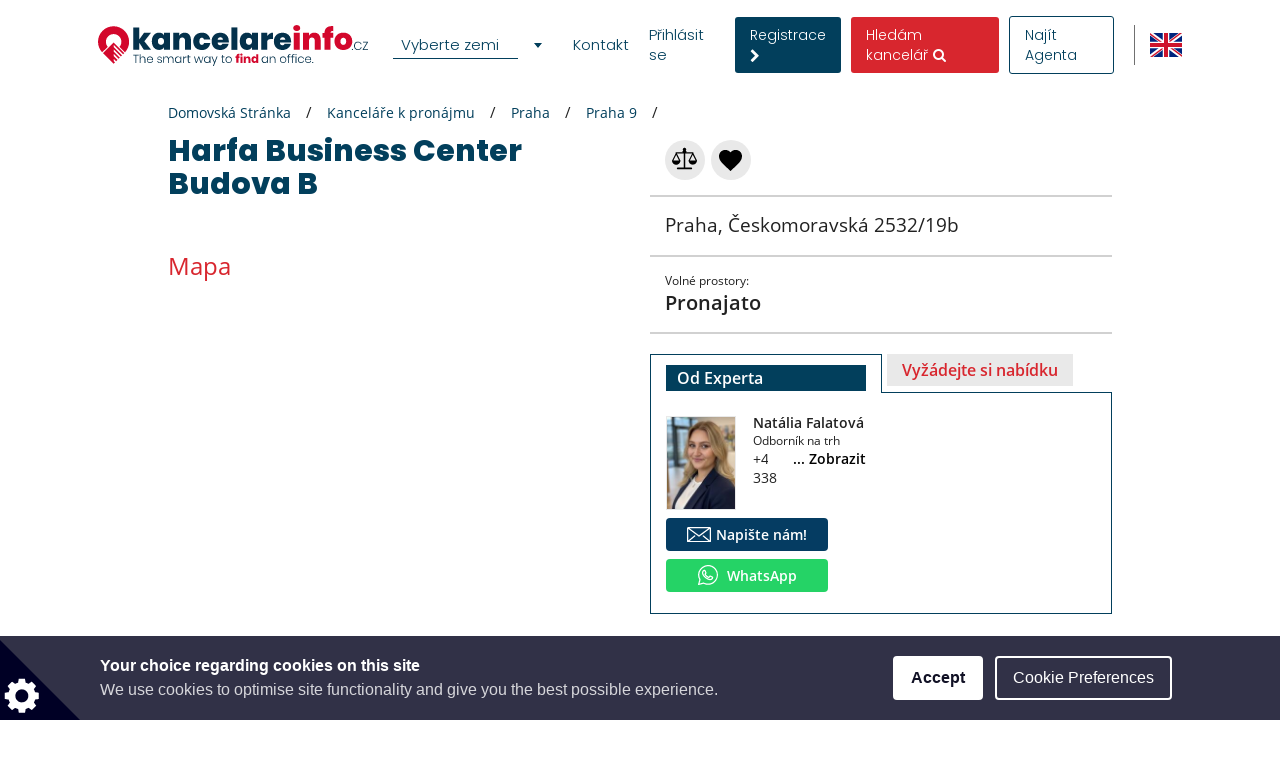

--- FILE ---
content_type: text/html; charset=UTF-8
request_url: https://www.kancelareinfo.cz/kancelare-kancelarske-budovy-pod-najem/Praha/Praha-9/harfa-business-center-budova-b
body_size: 70915
content:
<!DOCTYPE html>

<html lang="cs">

    <head>
            
    
                            
                    <script>(function(w,d,s,l,i){w[l]=w[l]||[];w[l].push({'gtm.start': new Date().getTime(),event:'gtm.js'});var f=d.getElementsByTagName(s)[0], j=d.createElement(s),dl=l!='dataLayer'?'&l='+l:'';j.async=true;j.src= 'https://www.googletagmanager.com/gtm.js?id='+i+dl;f.parentNode.insertBefore(j,f);})(window,document,'script','dataLayer','GTM-KFXRJL6');</script>
        
    
                <meta charset="UTF-8"/>
        <title>Harfa Business Center Budova B - Kanceláře k pronájmu vPraha</title>
        <meta name="description"
              content="Pronajímatelné kanceláře Praha, Praha 9: Harfa Business Center Budova B - ">
        <meta name="keywords" content="">
        <meta name="viewport" content="width=device-width, initial-scale=1.0, maximum-scale=5">
                    <meta name="robots" content="index, follow"/>
        
                        <link rel="alternate" href="https://www.officerentinfo.cz/offices-office-buildings-for-rent/-/-/harfa-business-center-building-b" hreflang="en" />
        <link rel="alternate" href="https://www.kancelareinfo.cz/kancelare-kancelarske-budovy-pod-najem/Praha/Praha-9/harfa-business-center-budova-b" hreflang="cs" />
    
                                    <meta property="og:url" content="https://www.kancelareinfo.cz/kancelare-kancelarske-budovy-pod-najem/Praha/Praha-9/harfa-business-center-budova-b"/>
                            <meta property="og:type" content="place"/>
                <meta property="og:title" content="Harfa Business Center Budova B - Kanceláře k pronájmu vPraha"/>
                <meta property="og:description" content=""/>
                    <meta property="og:image" content="https://www.kancelareinfo.cz "/>
            
        
        <style>
                                                            
            
            .base-placeholder-image.base-placeholder-default_admin > img {
                max-height: 100px;
                max-width: 100px;
            }

                                                            
            
            .base-placeholder-image.base-placeholder-admin > img {
                max-height: 100px;
                max-width: 100px;
            }

                                                            
            
            .base-placeholder-image.base-placeholder-default_small > img {
                max-height: 383px;
                max-width: 552px;
            }

                                                            
            
            .base-placeholder-image.base-placeholder-default_big > img {
                max-height: 200px;
                max-width: 500px;
            }

                                                            
            
            .base-placeholder-image.base-placeholder-default_offer_one > img {
                max-height: 300px;
                max-width: 300px;
            }

                                                            
            
            .base-placeholder-image.base-placeholder-default_testimonial > img {
                max-height: 160px;
                max-width: 160px;
            }

                                                            
            
            .base-placeholder-image.base-placeholder-default_article > img {
                max-height: 170px;
                max-width: 270px;
            }

                                                            
            
            .base-placeholder-image.base-placeholder-default_article_og > img {
                max-height: 630px;
                max-width: 1200px;
            }

                                                            
            
            .base-placeholder-image.base-placeholder-article > img {
                max-height: 268px;
                max-width: 425px;
            }

                                                            
            
            .base-placeholder-image.base-placeholder-default_interview > img {
                max-height: 180px;
                max-width: 135px;
            }

                                                            
            
            .base-placeholder-image.base-placeholder-default_company > img {
                max-height: 140px;
                max-width: 180px;
            }

                                                            
            
            .base-placeholder-image.base-placeholder-default_galery > img {
                max-height: 120px;
                max-width: 158px;
            }

                                                            
            
            .base-placeholder-image.base-placeholder-default_related > img {
                max-height: 120px;
                max-width: 200px;
            }

                                                            
            
            .base-placeholder-image.base-placeholder-default_person > img {
                max-height: 100px;
                max-width: 80px;
            }

                                                            
            
            .base-placeholder-image.base-placeholder-default_news > img {
                max-height: 800px;
                max-width: 1200px;
            }

                                                                                    
            
            .base-placeholder-image.base-placeholder-default_preview > img {
                max-height: 345px;
                max-width: 500px;
            }

                                                            
            
            .base-placeholder-image.base-placeholder-default_newsletter_preview > img {
                max-height: 345px;
                max-width: 500px;
            }

                                                            
            
            .base-placeholder-image.base-placeholder-default_newsletter_preview_new > img {
                max-height: 225px;
                max-width: 237px;
            }

                                                            
            
            .base-placeholder-image.base-placeholder-default_extraSmall > img {
                max-height: 120px;
                max-width: 120px;
            }

                                                            
            
            .base-placeholder-image.base-placeholder-default_contactCompany > img {
                max-height: 80px;
                max-width: 142px;
            }

                                                            
            
            .base-placeholder-image.base-placeholder-default_relatedContactPerson > img {
                max-height: 107px;
                max-width: 80px;
            }

                                                            
            
            .base-placeholder-image.base-placeholder-relatedContactPerson > img {
                max-height: 107px;
                max-width: 80px;
            }

                                                            
            
            .base-placeholder-image.base-placeholder-default_subDomainPropertyBackground > img {
                max-height: 550px;
                max-width: 980px;
            }

                                                            
            
            .base-placeholder-image.base-placeholder-default_subDomainPropertyGallery > img {
                max-height: 80px;
                max-width: 80px;
            }

                                                            
            
            .base-placeholder-image.base-placeholder-default_fatSkyscraper > img {
                max-height: 400px;
                max-width: 240px;
            }

                                                            
            
            .base-placeholder-image.base-placeholder-default_leaderboard > img {
                max-height: 100px;
                max-width: 728px;
            }

                                                            
            
            .base-placeholder-image.base-placeholder-default_halfPageBanner > img {
                max-height: 500px;
                max-width: 300px;
            }

                                                            
            
            .base-placeholder-image.base-placeholder-default_square > img {
                max-height: 250px;
                max-width: 300px;
            }

                                                            
            
            .base-placeholder-image.base-placeholder-default_smallSkyscraper > img {
                max-height: 240px;
                max-width: 160px;
            }

                                                            
            
            .base-placeholder-image.base-placeholder-default_wideLeaderboard > img {
                max-height: 100px;
                max-width: 980px;
            }

                                                                                                            
            
            .base-placeholder-image.base-placeholder-default_newsletter_property > img {
                max-height: 95px;
                max-width: 190px;
            }

                                                                                                            
            
            .base-placeholder-image.base-placeholder-default_datasheetRelatedContactPerson > img {
                max-height: 190px;
                max-width: 140px;
            }

                                                            
            
            .base-placeholder-image.base-placeholder-panorama_banner > img {
                max-height: 600px;
                max-width: 2560px;
            }

                                                            
            
            .base-placeholder-image.base-placeholder-jumbotron_bg > img {
                max-height: 600px;
                max-width: 2560px;
            }

                                                            
            
            .base-placeholder-image.base-placeholder-cta_bg > img {
                max-height: 700px;
                max-width: 1920px;
            }

                                                                                    
            
            .base-placeholder-image.base-placeholder-default_clone_thumbnail > img {
                max-height: 185px;
                max-width: 295px;
            }

                                                            
            
            .base-placeholder-image.base-placeholder-default_clone_property_big > img {
                max-height: 500px;
                max-width: 700px;
            }

                                                            
            
            .base-placeholder-image.base-placeholder-default_clone_recommended > img {
                max-height: 120px;
                max-width: 190px;
            }

                                                            
            
            .base-placeholder-image.base-placeholder-default_clone_index_thumbnail > img {
                max-height: 90px;
                max-width: 160px;
            }

                                                            
            
            .base-placeholder-image.base-placeholder-default_clone_carousel > img {
                max-height: 120px;
                max-width: 192px;
            }

                                                                                                            
            
            .base-placeholder-image.base-placeholder-ops_floor > img {
                max-height: 100px;
                max-width: 165px;
            }

                                                                                                            
            
            .base-placeholder-image.base-placeholder-ops_property > img {
                max-height: 240px;
                max-width: 340px;
            }

                                                            
            
            .base-placeholder-image.base-placeholder-rip_property_list3 > img {
                max-height: 200px;
                max-width: 380px;
            }

                                                            
            
            .base-placeholder-image.base-placeholder-rip_property_list_big > img {
                max-height: 255px;
                max-width: 465px;
            }

                                                            
            
            .base-placeholder-image.base-placeholder-rip_article > img {
                max-height: 430px;
                max-width: 680px;
            }

                                            </style>

                    <link href="/static/style_office.css?v2965" type="text/css" rel="stylesheet" media="screen">
        
        <script type="text/javascript">
/*! jQuery v1.12.0 | (c) jQuery Foundation | jquery.org/license */
!function(a,b){"object"==typeof module&&"object"==typeof module.exports?module.exports=a.document?b(a,!0):function(a){if(!a.document)throw new Error("jQuery requires a window with a document");return b(a)}:b(a)}("undefined"!=typeof window?window:this,function(a,b){var c=[],d=a.document,e=c.slice,f=c.concat,g=c.push,h=c.indexOf,i={},j=i.toString,k=i.hasOwnProperty,l={},m="1.12.0",n=function(a,b){return new n.fn.init(a,b)},o=/^[\s\uFEFF\xA0]+|[\s\uFEFF\xA0]+$/g,p=/^-ms-/,q=/-([\da-z])/gi,r=function(a,b){return b.toUpperCase()};n.fn=n.prototype={jquery:m,constructor:n,selector:"",length:0,toArray:function(){return e.call(this)},get:function(a){return null!=a?0>a?this[a+this.length]:this[a]:e.call(this)},pushStack:function(a){var b=n.merge(this.constructor(),a);return b.prevObject=this,b.context=this.context,b},each:function(a){return n.each(this,a)},map:function(a){return this.pushStack(n.map(this,function(b,c){return a.call(b,c,b)}))},slice:function(){return this.pushStack(e.apply(this,arguments))},first:function(){return this.eq(0)},last:function(){return this.eq(-1)},eq:function(a){var b=this.length,c=+a+(0>a?b:0);return this.pushStack(c>=0&&b>c?[this[c]]:[])},end:function(){return this.prevObject||this.constructor()},push:g,sort:c.sort,splice:c.splice},n.extend=n.fn.extend=function(){var a,b,c,d,e,f,g=arguments[0]||{},h=1,i=arguments.length,j=!1;for("boolean"==typeof g&&(j=g,g=arguments[h]||{},h++),"object"==typeof g||n.isFunction(g)||(g={}),h===i&&(g=this,h--);i>h;h++)if(null!=(e=arguments[h]))for(d in e)a=g[d],c=e[d],g!==c&&(j&&c&&(n.isPlainObject(c)||(b=n.isArray(c)))?(b?(b=!1,f=a&&n.isArray(a)?a:[]):f=a&&n.isPlainObject(a)?a:{},g[d]=n.extend(j,f,c)):void 0!==c&&(g[d]=c));return g},n.extend({expando:"jQuery"+(m+Math.random()).replace(/\D/g,""),isReady:!0,error:function(a){throw new Error(a)},noop:function(){},isFunction:function(a){return"function"===n.type(a)},isArray:Array.isArray||function(a){return"array"===n.type(a)},isWindow:function(a){return null!=a&&a==a.window},isNumeric:function(a){var b=a&&a.toString();return!n.isArray(a)&&b-parseFloat(b)+1>=0},isEmptyObject:function(a){var b;for(b in a)return!1;return!0},isPlainObject:function(a){var b;if(!a||"object"!==n.type(a)||a.nodeType||n.isWindow(a))return!1;try{if(a.constructor&&!k.call(a,"constructor")&&!k.call(a.constructor.prototype,"isPrototypeOf"))return!1}catch(c){return!1}if(!l.ownFirst)for(b in a)return k.call(a,b);for(b in a);return void 0===b||k.call(a,b)},type:function(a){return null==a?a+"":"object"==typeof a||"function"==typeof a?i[j.call(a)]||"object":typeof a},globalEval:function(b){b&&n.trim(b)&&(a.execScript||function(b){a.eval.call(a,b)})(b)},camelCase:function(a){return a.replace(p,"ms-").replace(q,r)},nodeName:function(a,b){return a.nodeName&&a.nodeName.toLowerCase()===b.toLowerCase()},each:function(a,b){var c,d=0;if(s(a)){for(c=a.length;c>d;d++)if(b.call(a[d],d,a[d])===!1)break}else for(d in a)if(b.call(a[d],d,a[d])===!1)break;return a},trim:function(a){return null==a?"":(a+"").replace(o,"")},makeArray:function(a,b){var c=b||[];return null!=a&&(s(Object(a))?n.merge(c,"string"==typeof a?[a]:a):g.call(c,a)),c},inArray:function(a,b,c){var d;if(b){if(h)return h.call(b,a,c);for(d=b.length,c=c?0>c?Math.max(0,d+c):c:0;d>c;c++)if(c in b&&b[c]===a)return c}return-1},merge:function(a,b){var c=+b.length,d=0,e=a.length;while(c>d)a[e++]=b[d++];if(c!==c)while(void 0!==b[d])a[e++]=b[d++];return a.length=e,a},grep:function(a,b,c){for(var d,e=[],f=0,g=a.length,h=!c;g>f;f++)d=!b(a[f],f),d!==h&&e.push(a[f]);return e},map:function(a,b,c){var d,e,g=0,h=[];if(s(a))for(d=a.length;d>g;g++)e=b(a[g],g,c),null!=e&&h.push(e);else for(g in a)e=b(a[g],g,c),null!=e&&h.push(e);return f.apply([],h)},guid:1,proxy:function(a,b){var c,d,f;return"string"==typeof b&&(f=a[b],b=a,a=f),n.isFunction(a)?(c=e.call(arguments,2),d=function(){return a.apply(b||this,c.concat(e.call(arguments)))},d.guid=a.guid=a.guid||n.guid++,d):void 0},now:function(){return+new Date},support:l}),"function"==typeof Symbol&&(n.fn[Symbol.iterator]=c[Symbol.iterator]),n.each("Boolean Number String Function Array Date RegExp Object Error Symbol".split(" "),function(a,b){i["[object "+b+"]"]=b.toLowerCase()});function s(a){var b=!!a&&"length"in a&&a.length,c=n.type(a);return"function"===c||n.isWindow(a)?!1:"array"===c||0===b||"number"==typeof b&&b>0&&b-1 in a}var t=function(a){var b,c,d,e,f,g,h,i,j,k,l,m,n,o,p,q,r,s,t,u="sizzle"+1*new Date,v=a.document,w=0,x=0,y=ga(),z=ga(),A=ga(),B=function(a,b){return a===b&&(l=!0),0},C=1<<31,D={}.hasOwnProperty,E=[],F=E.pop,G=E.push,H=E.push,I=E.slice,J=function(a,b){for(var c=0,d=a.length;d>c;c++)if(a[c]===b)return c;return-1},K="checked|selected|async|autofocus|autoplay|controls|defer|disabled|hidden|ismap|loop|multiple|open|readonly|required|scoped",L="[\\x20\\t\\r\\n\\f]",M="(?:\\\\.|[\\w-]|[^\\x00-\\xa0])+",N="\\["+L+"*("+M+")(?:"+L+"*([*^$|!~]?=)"+L+"*(?:'((?:\\\\.|[^\\\\'])*)'|\"((?:\\\\.|[^\\\\\"])*)\"|("+M+"))|)"+L+"*\\]",O=":("+M+")(?:\\((('((?:\\\\.|[^\\\\'])*)'|\"((?:\\\\.|[^\\\\\"])*)\")|((?:\\\\.|[^\\\\()[\\]]|"+N+")*)|.*)\\)|)",P=new RegExp(L+"+","g"),Q=new RegExp("^"+L+"+|((?:^|[^\\\\])(?:\\\\.)*)"+L+"+$","g"),R=new RegExp("^"+L+"*,"+L+"*"),S=new RegExp("^"+L+"*([>+~]|"+L+")"+L+"*"),T=new RegExp("="+L+"*([^\\]'\"]*?)"+L+"*\\]","g"),U=new RegExp(O),V=new RegExp("^"+M+"$"),W={ID:new RegExp("^#("+M+")"),CLASS:new RegExp("^\\.("+M+")"),TAG:new RegExp("^("+M+"|[*])"),ATTR:new RegExp("^"+N),PSEUDO:new RegExp("^"+O),CHILD:new RegExp("^:(only|first|last|nth|nth-last)-(child|of-type)(?:\\("+L+"*(even|odd|(([+-]|)(\\d*)n|)"+L+"*(?:([+-]|)"+L+"*(\\d+)|))"+L+"*\\)|)","i"),bool:new RegExp("^(?:"+K+")$","i"),needsContext:new RegExp("^"+L+"*[>+~]|:(even|odd|eq|gt|lt|nth|first|last)(?:\\("+L+"*((?:-\\d)?\\d*)"+L+"*\\)|)(?=[^-]|$)","i")},X=/^(?:input|select|textarea|button)$/i,Y=/^h\d$/i,Z=/^[^{]+\{\s*\[native \w/,$=/^(?:#([\w-]+)|(\w+)|\.([\w-]+))$/,_=/[+~]/,aa=/'|\\/g,ba=new RegExp("\\\\([\\da-f]{1,6}"+L+"?|("+L+")|.)","ig"),ca=function(a,b,c){var d="0x"+b-65536;return d!==d||c?b:0>d?String.fromCharCode(d+65536):String.fromCharCode(d>>10|55296,1023&d|56320)},da=function(){m()};try{H.apply(E=I.call(v.childNodes),v.childNodes),E[v.childNodes.length].nodeType}catch(ea){H={apply:E.length?function(a,b){G.apply(a,I.call(b))}:function(a,b){var c=a.length,d=0;while(a[c++]=b[d++]);a.length=c-1}}}function fa(a,b,d,e){var f,h,j,k,l,o,r,s,w=b&&b.ownerDocument,x=b?b.nodeType:9;if(d=d||[],"string"!=typeof a||!a||1!==x&&9!==x&&11!==x)return d;if(!e&&((b?b.ownerDocument||b:v)!==n&&m(b),b=b||n,p)){if(11!==x&&(o=$.exec(a)))if(f=o[1]){if(9===x){if(!(j=b.getElementById(f)))return d;if(j.id===f)return d.push(j),d}else if(w&&(j=w.getElementById(f))&&t(b,j)&&j.id===f)return d.push(j),d}else{if(o[2])return H.apply(d,b.getElementsByTagName(a)),d;if((f=o[3])&&c.getElementsByClassName&&b.getElementsByClassName)return H.apply(d,b.getElementsByClassName(f)),d}if(c.qsa&&!A[a+" "]&&(!q||!q.test(a))){if(1!==x)w=b,s=a;else if("object"!==b.nodeName.toLowerCase()){(k=b.getAttribute("id"))?k=k.replace(aa,"\\$&"):b.setAttribute("id",k=u),r=g(a),h=r.length,l=V.test(k)?"#"+k:"[id='"+k+"']";while(h--)r[h]=l+" "+qa(r[h]);s=r.join(","),w=_.test(a)&&oa(b.parentNode)||b}if(s)try{return H.apply(d,w.querySelectorAll(s)),d}catch(y){}finally{k===u&&b.removeAttribute("id")}}}return i(a.replace(Q,"$1"),b,d,e)}function ga(){var a=[];function b(c,e){return a.push(c+" ")>d.cacheLength&&delete b[a.shift()],b[c+" "]=e}return b}function ha(a){return a[u]=!0,a}function ia(a){var b=n.createElement("div");try{return!!a(b)}catch(c){return!1}finally{b.parentNode&&b.parentNode.removeChild(b),b=null}}function ja(a,b){var c=a.split("|"),e=c.length;while(e--)d.attrHandle[c[e]]=b}function ka(a,b){var c=b&&a,d=c&&1===a.nodeType&&1===b.nodeType&&(~b.sourceIndex||C)-(~a.sourceIndex||C);if(d)return d;if(c)while(c=c.nextSibling)if(c===b)return-1;return a?1:-1}function la(a){return function(b){var c=b.nodeName.toLowerCase();return"input"===c&&b.type===a}}function ma(a){return function(b){var c=b.nodeName.toLowerCase();return("input"===c||"button"===c)&&b.type===a}}function na(a){return ha(function(b){return b=+b,ha(function(c,d){var e,f=a([],c.length,b),g=f.length;while(g--)c[e=f[g]]&&(c[e]=!(d[e]=c[e]))})})}function oa(a){return a&&"undefined"!=typeof a.getElementsByTagName&&a}c=fa.support={},f=fa.isXML=function(a){var b=a&&(a.ownerDocument||a).documentElement;return b?"HTML"!==b.nodeName:!1},m=fa.setDocument=function(a){var b,e,g=a?a.ownerDocument||a:v;return g!==n&&9===g.nodeType&&g.documentElement?(n=g,o=n.documentElement,p=!f(n),(e=n.defaultView)&&e.top!==e&&(e.addEventListener?e.addEventListener("unload",da,!1):e.attachEvent&&e.attachEvent("onunload",da)),c.attributes=ia(function(a){return a.className="i",!a.getAttribute("className")}),c.getElementsByTagName=ia(function(a){return a.appendChild(n.createComment("")),!a.getElementsByTagName("*").length}),c.getElementsByClassName=Z.test(n.getElementsByClassName),c.getById=ia(function(a){return o.appendChild(a).id=u,!n.getElementsByName||!n.getElementsByName(u).length}),c.getById?(d.find.ID=function(a,b){if("undefined"!=typeof b.getElementById&&p){var c=b.getElementById(a);return c?[c]:[]}},d.filter.ID=function(a){var b=a.replace(ba,ca);return function(a){return a.getAttribute("id")===b}}):(delete d.find.ID,d.filter.ID=function(a){var b=a.replace(ba,ca);return function(a){var c="undefined"!=typeof a.getAttributeNode&&a.getAttributeNode("id");return c&&c.value===b}}),d.find.TAG=c.getElementsByTagName?function(a,b){return"undefined"!=typeof b.getElementsByTagName?b.getElementsByTagName(a):c.qsa?b.querySelectorAll(a):void 0}:function(a,b){var c,d=[],e=0,f=b.getElementsByTagName(a);if("*"===a){while(c=f[e++])1===c.nodeType&&d.push(c);return d}return f},d.find.CLASS=c.getElementsByClassName&&function(a,b){return"undefined"!=typeof b.getElementsByClassName&&p?b.getElementsByClassName(a):void 0},r=[],q=[],(c.qsa=Z.test(n.querySelectorAll))&&(ia(function(a){o.appendChild(a).innerHTML="<a id='"+u+"'></a><select id='"+u+"-\r\\' msallowcapture=''><option selected=''></option></select>",a.querySelectorAll("[msallowcapture^='']").length&&q.push("[*^$]="+L+"*(?:''|\"\")"),a.querySelectorAll("[selected]").length||q.push("\\["+L+"*(?:value|"+K+")"),a.querySelectorAll("[id~="+u+"-]").length||q.push("~="),a.querySelectorAll(":checked").length||q.push(":checked"),a.querySelectorAll("a#"+u+"+*").length||q.push(".#.+[+~]")}),ia(function(a){var b=n.createElement("input");b.setAttribute("type","hidden"),a.appendChild(b).setAttribute("name","D"),a.querySelectorAll("[name=d]").length&&q.push("name"+L+"*[*^$|!~]?="),a.querySelectorAll(":enabled").length||q.push(":enabled",":disabled"),a.querySelectorAll("*,:x"),q.push(",.*:")})),(c.matchesSelector=Z.test(s=o.matches||o.webkitMatchesSelector||o.mozMatchesSelector||o.oMatchesSelector||o.msMatchesSelector))&&ia(function(a){c.disconnectedMatch=s.call(a,"div"),s.call(a,"[s!='']:x"),r.push("!=",O)}),q=q.length&&new RegExp(q.join("|")),r=r.length&&new RegExp(r.join("|")),b=Z.test(o.compareDocumentPosition),t=b||Z.test(o.contains)?function(a,b){var c=9===a.nodeType?a.documentElement:a,d=b&&b.parentNode;return a===d||!(!d||1!==d.nodeType||!(c.contains?c.contains(d):a.compareDocumentPosition&&16&a.compareDocumentPosition(d)))}:function(a,b){if(b)while(b=b.parentNode)if(b===a)return!0;return!1},B=b?function(a,b){if(a===b)return l=!0,0;var d=!a.compareDocumentPosition-!b.compareDocumentPosition;return d?d:(d=(a.ownerDocument||a)===(b.ownerDocument||b)?a.compareDocumentPosition(b):1,1&d||!c.sortDetached&&b.compareDocumentPosition(a)===d?a===n||a.ownerDocument===v&&t(v,a)?-1:b===n||b.ownerDocument===v&&t(v,b)?1:k?J(k,a)-J(k,b):0:4&d?-1:1)}:function(a,b){if(a===b)return l=!0,0;var c,d=0,e=a.parentNode,f=b.parentNode,g=[a],h=[b];if(!e||!f)return a===n?-1:b===n?1:e?-1:f?1:k?J(k,a)-J(k,b):0;if(e===f)return ka(a,b);c=a;while(c=c.parentNode)g.unshift(c);c=b;while(c=c.parentNode)h.unshift(c);while(g[d]===h[d])d++;return d?ka(g[d],h[d]):g[d]===v?-1:h[d]===v?1:0},n):n},fa.matches=function(a,b){return fa(a,null,null,b)},fa.matchesSelector=function(a,b){if((a.ownerDocument||a)!==n&&m(a),b=b.replace(T,"='$1']"),c.matchesSelector&&p&&!A[b+" "]&&(!r||!r.test(b))&&(!q||!q.test(b)))try{var d=s.call(a,b);if(d||c.disconnectedMatch||a.document&&11!==a.document.nodeType)return d}catch(e){}return fa(b,n,null,[a]).length>0},fa.contains=function(a,b){return(a.ownerDocument||a)!==n&&m(a),t(a,b)},fa.attr=function(a,b){(a.ownerDocument||a)!==n&&m(a);var e=d.attrHandle[b.toLowerCase()],f=e&&D.call(d.attrHandle,b.toLowerCase())?e(a,b,!p):void 0;return void 0!==f?f:c.attributes||!p?a.getAttribute(b):(f=a.getAttributeNode(b))&&f.specified?f.value:null},fa.error=function(a){throw new Error("Syntax error, unrecognized expression: "+a)},fa.uniqueSort=function(a){var b,d=[],e=0,f=0;if(l=!c.detectDuplicates,k=!c.sortStable&&a.slice(0),a.sort(B),l){while(b=a[f++])b===a[f]&&(e=d.push(f));while(e--)a.splice(d[e],1)}return k=null,a},e=fa.getText=function(a){var b,c="",d=0,f=a.nodeType;if(f){if(1===f||9===f||11===f){if("string"==typeof a.textContent)return a.textContent;for(a=a.firstChild;a;a=a.nextSibling)c+=e(a)}else if(3===f||4===f)return a.nodeValue}else while(b=a[d++])c+=e(b);return c},d=fa.selectors={cacheLength:50,createPseudo:ha,match:W,attrHandle:{},find:{},relative:{">":{dir:"parentNode",first:!0}," ":{dir:"parentNode"},"+":{dir:"previousSibling",first:!0},"~":{dir:"previousSibling"}},preFilter:{ATTR:function(a){return a[1]=a[1].replace(ba,ca),a[3]=(a[3]||a[4]||a[5]||"").replace(ba,ca),"~="===a[2]&&(a[3]=" "+a[3]+" "),a.slice(0,4)},CHILD:function(a){return a[1]=a[1].toLowerCase(),"nth"===a[1].slice(0,3)?(a[3]||fa.error(a[0]),a[4]=+(a[4]?a[5]+(a[6]||1):2*("even"===a[3]||"odd"===a[3])),a[5]=+(a[7]+a[8]||"odd"===a[3])):a[3]&&fa.error(a[0]),a},PSEUDO:function(a){var b,c=!a[6]&&a[2];return W.CHILD.test(a[0])?null:(a[3]?a[2]=a[4]||a[5]||"":c&&U.test(c)&&(b=g(c,!0))&&(b=c.indexOf(")",c.length-b)-c.length)&&(a[0]=a[0].slice(0,b),a[2]=c.slice(0,b)),a.slice(0,3))}},filter:{TAG:function(a){var b=a.replace(ba,ca).toLowerCase();return"*"===a?function(){return!0}:function(a){return a.nodeName&&a.nodeName.toLowerCase()===b}},CLASS:function(a){var b=y[a+" "];return b||(b=new RegExp("(^|"+L+")"+a+"("+L+"|$)"))&&y(a,function(a){return b.test("string"==typeof a.className&&a.className||"undefined"!=typeof a.getAttribute&&a.getAttribute("class")||"")})},ATTR:function(a,b,c){return function(d){var e=fa.attr(d,a);return null==e?"!="===b:b?(e+="","="===b?e===c:"!="===b?e!==c:"^="===b?c&&0===e.indexOf(c):"*="===b?c&&e.indexOf(c)>-1:"$="===b?c&&e.slice(-c.length)===c:"~="===b?(" "+e.replace(P," ")+" ").indexOf(c)>-1:"|="===b?e===c||e.slice(0,c.length+1)===c+"-":!1):!0}},CHILD:function(a,b,c,d,e){var f="nth"!==a.slice(0,3),g="last"!==a.slice(-4),h="of-type"===b;return 1===d&&0===e?function(a){return!!a.parentNode}:function(b,c,i){var j,k,l,m,n,o,p=f!==g?"nextSibling":"previousSibling",q=b.parentNode,r=h&&b.nodeName.toLowerCase(),s=!i&&!h,t=!1;if(q){if(f){while(p){m=b;while(m=m[p])if(h?m.nodeName.toLowerCase()===r:1===m.nodeType)return!1;o=p="only"===a&&!o&&"nextSibling"}return!0}if(o=[g?q.firstChild:q.lastChild],g&&s){m=q,l=m[u]||(m[u]={}),k=l[m.uniqueID]||(l[m.uniqueID]={}),j=k[a]||[],n=j[0]===w&&j[1],t=n&&j[2],m=n&&q.childNodes[n];while(m=++n&&m&&m[p]||(t=n=0)||o.pop())if(1===m.nodeType&&++t&&m===b){k[a]=[w,n,t];break}}else if(s&&(m=b,l=m[u]||(m[u]={}),k=l[m.uniqueID]||(l[m.uniqueID]={}),j=k[a]||[],n=j[0]===w&&j[1],t=n),t===!1)while(m=++n&&m&&m[p]||(t=n=0)||o.pop())if((h?m.nodeName.toLowerCase()===r:1===m.nodeType)&&++t&&(s&&(l=m[u]||(m[u]={}),k=l[m.uniqueID]||(l[m.uniqueID]={}),k[a]=[w,t]),m===b))break;return t-=e,t===d||t%d===0&&t/d>=0}}},PSEUDO:function(a,b){var c,e=d.pseudos[a]||d.setFilters[a.toLowerCase()]||fa.error("unsupported pseudo: "+a);return e[u]?e(b):e.length>1?(c=[a,a,"",b],d.setFilters.hasOwnProperty(a.toLowerCase())?ha(function(a,c){var d,f=e(a,b),g=f.length;while(g--)d=J(a,f[g]),a[d]=!(c[d]=f[g])}):function(a){return e(a,0,c)}):e}},pseudos:{not:ha(function(a){var b=[],c=[],d=h(a.replace(Q,"$1"));return d[u]?ha(function(a,b,c,e){var f,g=d(a,null,e,[]),h=a.length;while(h--)(f=g[h])&&(a[h]=!(b[h]=f))}):function(a,e,f){return b[0]=a,d(b,null,f,c),b[0]=null,!c.pop()}}),has:ha(function(a){return function(b){return fa(a,b).length>0}}),contains:ha(function(a){return a=a.replace(ba,ca),function(b){return(b.textContent||b.innerText||e(b)).indexOf(a)>-1}}),lang:ha(function(a){return V.test(a||"")||fa.error("unsupported lang: "+a),a=a.replace(ba,ca).toLowerCase(),function(b){var c;do if(c=p?b.lang:b.getAttribute("xml:lang")||b.getAttribute("lang"))return c=c.toLowerCase(),c===a||0===c.indexOf(a+"-");while((b=b.parentNode)&&1===b.nodeType);return!1}}),target:function(b){var c=a.location&&a.location.hash;return c&&c.slice(1)===b.id},root:function(a){return a===o},focus:function(a){return a===n.activeElement&&(!n.hasFocus||n.hasFocus())&&!!(a.type||a.href||~a.tabIndex)},enabled:function(a){return a.disabled===!1},disabled:function(a){return a.disabled===!0},checked:function(a){var b=a.nodeName.toLowerCase();return"input"===b&&!!a.checked||"option"===b&&!!a.selected},selected:function(a){return a.parentNode&&a.parentNode.selectedIndex,a.selected===!0},empty:function(a){for(a=a.firstChild;a;a=a.nextSibling)if(a.nodeType<6)return!1;return!0},parent:function(a){return!d.pseudos.empty(a)},header:function(a){return Y.test(a.nodeName)},input:function(a){return X.test(a.nodeName)},button:function(a){var b=a.nodeName.toLowerCase();return"input"===b&&"button"===a.type||"button"===b},text:function(a){var b;return"input"===a.nodeName.toLowerCase()&&"text"===a.type&&(null==(b=a.getAttribute("type"))||"text"===b.toLowerCase())},first:na(function(){return[0]}),last:na(function(a,b){return[b-1]}),eq:na(function(a,b,c){return[0>c?c+b:c]}),even:na(function(a,b){for(var c=0;b>c;c+=2)a.push(c);return a}),odd:na(function(a,b){for(var c=1;b>c;c+=2)a.push(c);return a}),lt:na(function(a,b,c){for(var d=0>c?c+b:c;--d>=0;)a.push(d);return a}),gt:na(function(a,b,c){for(var d=0>c?c+b:c;++d<b;)a.push(d);return a})}},d.pseudos.nth=d.pseudos.eq;for(b in{radio:!0,checkbox:!0,file:!0,password:!0,image:!0})d.pseudos[b]=la(b);for(b in{submit:!0,reset:!0})d.pseudos[b]=ma(b);function pa(){}pa.prototype=d.filters=d.pseudos,d.setFilters=new pa,g=fa.tokenize=function(a,b){var c,e,f,g,h,i,j,k=z[a+" "];if(k)return b?0:k.slice(0);h=a,i=[],j=d.preFilter;while(h){(!c||(e=R.exec(h)))&&(e&&(h=h.slice(e[0].length)||h),i.push(f=[])),c=!1,(e=S.exec(h))&&(c=e.shift(),f.push({value:c,type:e[0].replace(Q," ")}),h=h.slice(c.length));for(g in d.filter)!(e=W[g].exec(h))||j[g]&&!(e=j[g](e))||(c=e.shift(),f.push({value:c,type:g,matches:e}),h=h.slice(c.length));if(!c)break}return b?h.length:h?fa.error(a):z(a,i).slice(0)};function qa(a){for(var b=0,c=a.length,d="";c>b;b++)d+=a[b].value;return d}function ra(a,b,c){var d=b.dir,e=c&&"parentNode"===d,f=x++;return b.first?function(b,c,f){while(b=b[d])if(1===b.nodeType||e)return a(b,c,f)}:function(b,c,g){var h,i,j,k=[w,f];if(g){while(b=b[d])if((1===b.nodeType||e)&&a(b,c,g))return!0}else while(b=b[d])if(1===b.nodeType||e){if(j=b[u]||(b[u]={}),i=j[b.uniqueID]||(j[b.uniqueID]={}),(h=i[d])&&h[0]===w&&h[1]===f)return k[2]=h[2];if(i[d]=k,k[2]=a(b,c,g))return!0}}}function sa(a){return a.length>1?function(b,c,d){var e=a.length;while(e--)if(!a[e](b,c,d))return!1;return!0}:a[0]}function ta(a,b,c){for(var d=0,e=b.length;e>d;d++)fa(a,b[d],c);return c}function ua(a,b,c,d,e){for(var f,g=[],h=0,i=a.length,j=null!=b;i>h;h++)(f=a[h])&&(!c||c(f,d,e))&&(g.push(f),j&&b.push(h));return g}function va(a,b,c,d,e,f){return d&&!d[u]&&(d=va(d)),e&&!e[u]&&(e=va(e,f)),ha(function(f,g,h,i){var j,k,l,m=[],n=[],o=g.length,p=f||ta(b||"*",h.nodeType?[h]:h,[]),q=!a||!f&&b?p:ua(p,m,a,h,i),r=c?e||(f?a:o||d)?[]:g:q;if(c&&c(q,r,h,i),d){j=ua(r,n),d(j,[],h,i),k=j.length;while(k--)(l=j[k])&&(r[n[k]]=!(q[n[k]]=l))}if(f){if(e||a){if(e){j=[],k=r.length;while(k--)(l=r[k])&&j.push(q[k]=l);e(null,r=[],j,i)}k=r.length;while(k--)(l=r[k])&&(j=e?J(f,l):m[k])>-1&&(f[j]=!(g[j]=l))}}else r=ua(r===g?r.splice(o,r.length):r),e?e(null,g,r,i):H.apply(g,r)})}function wa(a){for(var b,c,e,f=a.length,g=d.relative[a[0].type],h=g||d.relative[" "],i=g?1:0,k=ra(function(a){return a===b},h,!0),l=ra(function(a){return J(b,a)>-1},h,!0),m=[function(a,c,d){var e=!g&&(d||c!==j)||((b=c).nodeType?k(a,c,d):l(a,c,d));return b=null,e}];f>i;i++)if(c=d.relative[a[i].type])m=[ra(sa(m),c)];else{if(c=d.filter[a[i].type].apply(null,a[i].matches),c[u]){for(e=++i;f>e;e++)if(d.relative[a[e].type])break;return va(i>1&&sa(m),i>1&&qa(a.slice(0,i-1).concat({value:" "===a[i-2].type?"*":""})).replace(Q,"$1"),c,e>i&&wa(a.slice(i,e)),f>e&&wa(a=a.slice(e)),f>e&&qa(a))}m.push(c)}return sa(m)}function xa(a,b){var c=b.length>0,e=a.length>0,f=function(f,g,h,i,k){var l,o,q,r=0,s="0",t=f&&[],u=[],v=j,x=f||e&&d.find.TAG("*",k),y=w+=null==v?1:Math.random()||.1,z=x.length;for(k&&(j=g===n||g||k);s!==z&&null!=(l=x[s]);s++){if(e&&l){o=0,g||l.ownerDocument===n||(m(l),h=!p);while(q=a[o++])if(q(l,g||n,h)){i.push(l);break}k&&(w=y)}c&&((l=!q&&l)&&r--,f&&t.push(l))}if(r+=s,c&&s!==r){o=0;while(q=b[o++])q(t,u,g,h);if(f){if(r>0)while(s--)t[s]||u[s]||(u[s]=F.call(i));u=ua(u)}H.apply(i,u),k&&!f&&u.length>0&&r+b.length>1&&fa.uniqueSort(i)}return k&&(w=y,j=v),t};return c?ha(f):f}return h=fa.compile=function(a,b){var c,d=[],e=[],f=A[a+" "];if(!f){b||(b=g(a)),c=b.length;while(c--)f=wa(b[c]),f[u]?d.push(f):e.push(f);f=A(a,xa(e,d)),f.selector=a}return f},i=fa.select=function(a,b,e,f){var i,j,k,l,m,n="function"==typeof a&&a,o=!f&&g(a=n.selector||a);if(e=e||[],1===o.length){if(j=o[0]=o[0].slice(0),j.length>2&&"ID"===(k=j[0]).type&&c.getById&&9===b.nodeType&&p&&d.relative[j[1].type]){if(b=(d.find.ID(k.matches[0].replace(ba,ca),b)||[])[0],!b)return e;n&&(b=b.parentNode),a=a.slice(j.shift().value.length)}i=W.needsContext.test(a)?0:j.length;while(i--){if(k=j[i],d.relative[l=k.type])break;if((m=d.find[l])&&(f=m(k.matches[0].replace(ba,ca),_.test(j[0].type)&&oa(b.parentNode)||b))){if(j.splice(i,1),a=f.length&&qa(j),!a)return H.apply(e,f),e;break}}}return(n||h(a,o))(f,b,!p,e,!b||_.test(a)&&oa(b.parentNode)||b),e},c.sortStable=u.split("").sort(B).join("")===u,c.detectDuplicates=!!l,m(),c.sortDetached=ia(function(a){return 1&a.compareDocumentPosition(n.createElement("div"))}),ia(function(a){return a.innerHTML="<a href='#'></a>","#"===a.firstChild.getAttribute("href")})||ja("type|href|height|width",function(a,b,c){return c?void 0:a.getAttribute(b,"type"===b.toLowerCase()?1:2)}),c.attributes&&ia(function(a){return a.innerHTML="<input/>",a.firstChild.setAttribute("value",""),""===a.firstChild.getAttribute("value")})||ja("value",function(a,b,c){return c||"input"!==a.nodeName.toLowerCase()?void 0:a.defaultValue}),ia(function(a){return null==a.getAttribute("disabled")})||ja(K,function(a,b,c){var d;return c?void 0:a[b]===!0?b.toLowerCase():(d=a.getAttributeNode(b))&&d.specified?d.value:null}),fa}(a);n.find=t,n.expr=t.selectors,n.expr[":"]=n.expr.pseudos,n.uniqueSort=n.unique=t.uniqueSort,n.text=t.getText,n.isXMLDoc=t.isXML,n.contains=t.contains;var u=function(a,b,c){var d=[],e=void 0!==c;while((a=a[b])&&9!==a.nodeType)if(1===a.nodeType){if(e&&n(a).is(c))break;d.push(a)}return d},v=function(a,b){for(var c=[];a;a=a.nextSibling)1===a.nodeType&&a!==b&&c.push(a);return c},w=n.expr.match.needsContext,x=/^<([\w-]+)\s*\/?>(?:<\/\1>|)$/,y=/^.[^:#\[\.,]*$/;function z(a,b,c){if(n.isFunction(b))return n.grep(a,function(a,d){return!!b.call(a,d,a)!==c});if(b.nodeType)return n.grep(a,function(a){return a===b!==c});if("string"==typeof b){if(y.test(b))return n.filter(b,a,c);b=n.filter(b,a)}return n.grep(a,function(a){return n.inArray(a,b)>-1!==c})}n.filter=function(a,b,c){var d=b[0];return c&&(a=":not("+a+")"),1===b.length&&1===d.nodeType?n.find.matchesSelector(d,a)?[d]:[]:n.find.matches(a,n.grep(b,function(a){return 1===a.nodeType}))},n.fn.extend({find:function(a){var b,c=[],d=this,e=d.length;if("string"!=typeof a)return this.pushStack(n(a).filter(function(){for(b=0;e>b;b++)if(n.contains(d[b],this))return!0}));for(b=0;e>b;b++)n.find(a,d[b],c);return c=this.pushStack(e>1?n.unique(c):c),c.selector=this.selector?this.selector+" "+a:a,c},filter:function(a){return this.pushStack(z(this,a||[],!1))},not:function(a){return this.pushStack(z(this,a||[],!0))},is:function(a){return!!z(this,"string"==typeof a&&w.test(a)?n(a):a||[],!1).length}});var A,B=/^(?:\s*(<[\w\W]+>)[^>]*|#([\w-]*))$/,C=n.fn.init=function(a,b,c){var e,f;if(!a)return this;if(c=c||A,"string"==typeof a){if(e="<"===a.charAt(0)&&">"===a.charAt(a.length-1)&&a.length>=3?[null,a,null]:B.exec(a),!e||!e[1]&&b)return!b||b.jquery?(b||c).find(a):this.constructor(b).find(a);if(e[1]){if(b=b instanceof n?b[0]:b,n.merge(this,n.parseHTML(e[1],b&&b.nodeType?b.ownerDocument||b:d,!0)),x.test(e[1])&&n.isPlainObject(b))for(e in b)n.isFunction(this[e])?this[e](b[e]):this.attr(e,b[e]);return this}if(f=d.getElementById(e[2]),f&&f.parentNode){if(f.id!==e[2])return A.find(a);this.length=1,this[0]=f}return this.context=d,this.selector=a,this}return a.nodeType?(this.context=this[0]=a,this.length=1,this):n.isFunction(a)?"undefined"!=typeof c.ready?c.ready(a):a(n):(void 0!==a.selector&&(this.selector=a.selector,this.context=a.context),n.makeArray(a,this))};C.prototype=n.fn,A=n(d);var D=/^(?:parents|prev(?:Until|All))/,E={children:!0,contents:!0,next:!0,prev:!0};n.fn.extend({has:function(a){var b,c=n(a,this),d=c.length;return this.filter(function(){for(b=0;d>b;b++)if(n.contains(this,c[b]))return!0})},closest:function(a,b){for(var c,d=0,e=this.length,f=[],g=w.test(a)||"string"!=typeof a?n(a,b||this.context):0;e>d;d++)for(c=this[d];c&&c!==b;c=c.parentNode)if(c.nodeType<11&&(g?g.index(c)>-1:1===c.nodeType&&n.find.matchesSelector(c,a))){f.push(c);break}return this.pushStack(f.length>1?n.uniqueSort(f):f)},index:function(a){return a?"string"==typeof a?n.inArray(this[0],n(a)):n.inArray(a.jquery?a[0]:a,this):this[0]&&this[0].parentNode?this.first().prevAll().length:-1},add:function(a,b){return this.pushStack(n.uniqueSort(n.merge(this.get(),n(a,b))))},addBack:function(a){return this.add(null==a?this.prevObject:this.prevObject.filter(a))}});function F(a,b){do a=a[b];while(a&&1!==a.nodeType);return a}n.each({parent:function(a){var b=a.parentNode;return b&&11!==b.nodeType?b:null},parents:function(a){return u(a,"parentNode")},parentsUntil:function(a,b,c){return u(a,"parentNode",c)},next:function(a){return F(a,"nextSibling")},prev:function(a){return F(a,"previousSibling")},nextAll:function(a){return u(a,"nextSibling")},prevAll:function(a){return u(a,"previousSibling")},nextUntil:function(a,b,c){return u(a,"nextSibling",c)},prevUntil:function(a,b,c){return u(a,"previousSibling",c)},siblings:function(a){return v((a.parentNode||{}).firstChild,a)},children:function(a){return v(a.firstChild)},contents:function(a){return n.nodeName(a,"iframe")?a.contentDocument||a.contentWindow.document:n.merge([],a.childNodes)}},function(a,b){n.fn[a]=function(c,d){var e=n.map(this,b,c);return"Until"!==a.slice(-5)&&(d=c),d&&"string"==typeof d&&(e=n.filter(d,e)),this.length>1&&(E[a]||(e=n.uniqueSort(e)),D.test(a)&&(e=e.reverse())),this.pushStack(e)}});var G=/\S+/g;function H(a){var b={};return n.each(a.match(G)||[],function(a,c){b[c]=!0}),b}n.Callbacks=function(a){a="string"==typeof a?H(a):n.extend({},a);var b,c,d,e,f=[],g=[],h=-1,i=function(){for(e=a.once,d=b=!0;g.length;h=-1){c=g.shift();while(++h<f.length)f[h].apply(c[0],c[1])===!1&&a.stopOnFalse&&(h=f.length,c=!1)}a.memory||(c=!1),b=!1,e&&(f=c?[]:"")},j={add:function(){return f&&(c&&!b&&(h=f.length-1,g.push(c)),function d(b){n.each(b,function(b,c){n.isFunction(c)?a.unique&&j.has(c)||f.push(c):c&&c.length&&"string"!==n.type(c)&&d(c)})}(arguments),c&&!b&&i()),this},remove:function(){return n.each(arguments,function(a,b){var c;while((c=n.inArray(b,f,c))>-1)f.splice(c,1),h>=c&&h--}),this},has:function(a){return a?n.inArray(a,f)>-1:f.length>0},empty:function(){return f&&(f=[]),this},disable:function(){return e=g=[],f=c="",this},disabled:function(){return!f},lock:function(){return e=!0,c||j.disable(),this},locked:function(){return!!e},fireWith:function(a,c){return e||(c=c||[],c=[a,c.slice?c.slice():c],g.push(c),b||i()),this},fire:function(){return j.fireWith(this,arguments),this},fired:function(){return!!d}};return j},n.extend({Deferred:function(a){var b=[["resolve","done",n.Callbacks("once memory"),"resolved"],["reject","fail",n.Callbacks("once memory"),"rejected"],["notify","progress",n.Callbacks("memory")]],c="pending",d={state:function(){return c},always:function(){return e.done(arguments).fail(arguments),this},then:function(){var a=arguments;return n.Deferred(function(c){n.each(b,function(b,f){var g=n.isFunction(a[b])&&a[b];e[f[1]](function(){var a=g&&g.apply(this,arguments);a&&n.isFunction(a.promise)?a.promise().progress(c.notify).done(c.resolve).fail(c.reject):c[f[0]+"With"](this===d?c.promise():this,g?[a]:arguments)})}),a=null}).promise()},promise:function(a){return null!=a?n.extend(a,d):d}},e={};return d.pipe=d.then,n.each(b,function(a,f){var g=f[2],h=f[3];d[f[1]]=g.add,h&&g.add(function(){c=h},b[1^a][2].disable,b[2][2].lock),e[f[0]]=function(){return e[f[0]+"With"](this===e?d:this,arguments),this},e[f[0]+"With"]=g.fireWith}),d.promise(e),a&&a.call(e,e),e},when:function(a){var b=0,c=e.call(arguments),d=c.length,f=1!==d||a&&n.isFunction(a.promise)?d:0,g=1===f?a:n.Deferred(),h=function(a,b,c){return function(d){b[a]=this,c[a]=arguments.length>1?e.call(arguments):d,c===i?g.notifyWith(b,c):--f||g.resolveWith(b,c)}},i,j,k;if(d>1)for(i=new Array(d),j=new Array(d),k=new Array(d);d>b;b++)c[b]&&n.isFunction(c[b].promise)?c[b].promise().progress(h(b,j,i)).done(h(b,k,c)).fail(g.reject):--f;return f||g.resolveWith(k,c),g.promise()}});var I;n.fn.ready=function(a){return n.ready.promise().done(a),this},n.extend({isReady:!1,readyWait:1,holdReady:function(a){a?n.readyWait++:n.ready(!0)},ready:function(a){(a===!0?--n.readyWait:n.isReady)||(n.isReady=!0,a!==!0&&--n.readyWait>0||(I.resolveWith(d,[n]),n.fn.triggerHandler&&(n(d).triggerHandler("ready"),n(d).off("ready"))))}});function J(){d.addEventListener?(d.removeEventListener("DOMContentLoaded",K),a.removeEventListener("load",K)):(d.detachEvent("onreadystatechange",K),a.detachEvent("onload",K))}function K(){(d.addEventListener||"load"===a.event.type||"complete"===d.readyState)&&(J(),n.ready())}n.ready.promise=function(b){if(!I)if(I=n.Deferred(),"complete"===d.readyState)a.setTimeout(n.ready);else if(d.addEventListener)d.addEventListener("DOMContentLoaded",K),a.addEventListener("load",K);else{d.attachEvent("onreadystatechange",K),a.attachEvent("onload",K);var c=!1;try{c=null==a.frameElement&&d.documentElement}catch(e){}c&&c.doScroll&&!function f(){if(!n.isReady){try{c.doScroll("left")}catch(b){return a.setTimeout(f,50)}J(),n.ready()}}()}return I.promise(b)},n.ready.promise();var L;for(L in n(l))break;l.ownFirst="0"===L,l.inlineBlockNeedsLayout=!1,n(function(){var a,b,c,e;c=d.getElementsByTagName("body")[0],c&&c.style&&(b=d.createElement("div"),e=d.createElement("div"),e.style.cssText="position:absolute;border:0;width:0;height:0;top:0;left:-9999px",c.appendChild(e).appendChild(b),"undefined"!=typeof b.style.zoom&&(b.style.cssText="display:inline;margin:0;border:0;padding:1px;width:1px;zoom:1",l.inlineBlockNeedsLayout=a=3===b.offsetWidth,a&&(c.style.zoom=1)),c.removeChild(e))}),function(){var a=d.createElement("div");l.deleteExpando=!0;try{delete a.test}catch(b){l.deleteExpando=!1}a=null}();var M=function(a){var b=n.noData[(a.nodeName+" ").toLowerCase()],c=+a.nodeType||1;return 1!==c&&9!==c?!1:!b||b!==!0&&a.getAttribute("classid")===b},N=/^(?:\{[\w\W]*\}|\[[\w\W]*\])$/,O=/([A-Z])/g;function P(a,b,c){if(void 0===c&&1===a.nodeType){var d="data-"+b.replace(O,"-$1").toLowerCase();if(c=a.getAttribute(d),"string"==typeof c){try{c="true"===c?!0:"false"===c?!1:"null"===c?null:+c+""===c?+c:N.test(c)?n.parseJSON(c):c}catch(e){}n.data(a,b,c)}else c=void 0}return c}function Q(a){var b;for(b in a)if(("data"!==b||!n.isEmptyObject(a[b]))&&"toJSON"!==b)return!1;
return!0}function R(a,b,d,e){if(M(a)){var f,g,h=n.expando,i=a.nodeType,j=i?n.cache:a,k=i?a[h]:a[h]&&h;if(k&&j[k]&&(e||j[k].data)||void 0!==d||"string"!=typeof b)return k||(k=i?a[h]=c.pop()||n.guid++:h),j[k]||(j[k]=i?{}:{toJSON:n.noop}),("object"==typeof b||"function"==typeof b)&&(e?j[k]=n.extend(j[k],b):j[k].data=n.extend(j[k].data,b)),g=j[k],e||(g.data||(g.data={}),g=g.data),void 0!==d&&(g[n.camelCase(b)]=d),"string"==typeof b?(f=g[b],null==f&&(f=g[n.camelCase(b)])):f=g,f}}function S(a,b,c){if(M(a)){var d,e,f=a.nodeType,g=f?n.cache:a,h=f?a[n.expando]:n.expando;if(g[h]){if(b&&(d=c?g[h]:g[h].data)){n.isArray(b)?b=b.concat(n.map(b,n.camelCase)):b in d?b=[b]:(b=n.camelCase(b),b=b in d?[b]:b.split(" ")),e=b.length;while(e--)delete d[b[e]];if(c?!Q(d):!n.isEmptyObject(d))return}(c||(delete g[h].data,Q(g[h])))&&(f?n.cleanData([a],!0):l.deleteExpando||g!=g.window?delete g[h]:g[h]=void 0)}}}n.extend({cache:{},noData:{"applet ":!0,"embed ":!0,"object ":"clsid:D27CDB6E-AE6D-11cf-96B8-444553540000"},hasData:function(a){return a=a.nodeType?n.cache[a[n.expando]]:a[n.expando],!!a&&!Q(a)},data:function(a,b,c){return R(a,b,c)},removeData:function(a,b){return S(a,b)},_data:function(a,b,c){return R(a,b,c,!0)},_removeData:function(a,b){return S(a,b,!0)}}),n.fn.extend({data:function(a,b){var c,d,e,f=this[0],g=f&&f.attributes;if(void 0===a){if(this.length&&(e=n.data(f),1===f.nodeType&&!n._data(f,"parsedAttrs"))){c=g.length;while(c--)g[c]&&(d=g[c].name,0===d.indexOf("data-")&&(d=n.camelCase(d.slice(5)),P(f,d,e[d])));n._data(f,"parsedAttrs",!0)}return e}return"object"==typeof a?this.each(function(){n.data(this,a)}):arguments.length>1?this.each(function(){n.data(this,a,b)}):f?P(f,a,n.data(f,a)):void 0},removeData:function(a){return this.each(function(){n.removeData(this,a)})}}),n.extend({queue:function(a,b,c){var d;return a?(b=(b||"fx")+"queue",d=n._data(a,b),c&&(!d||n.isArray(c)?d=n._data(a,b,n.makeArray(c)):d.push(c)),d||[]):void 0},dequeue:function(a,b){b=b||"fx";var c=n.queue(a,b),d=c.length,e=c.shift(),f=n._queueHooks(a,b),g=function(){n.dequeue(a,b)};"inprogress"===e&&(e=c.shift(),d--),e&&("fx"===b&&c.unshift("inprogress"),delete f.stop,e.call(a,g,f)),!d&&f&&f.empty.fire()},_queueHooks:function(a,b){var c=b+"queueHooks";return n._data(a,c)||n._data(a,c,{empty:n.Callbacks("once memory").add(function(){n._removeData(a,b+"queue"),n._removeData(a,c)})})}}),n.fn.extend({queue:function(a,b){var c=2;return"string"!=typeof a&&(b=a,a="fx",c--),arguments.length<c?n.queue(this[0],a):void 0===b?this:this.each(function(){var c=n.queue(this,a,b);n._queueHooks(this,a),"fx"===a&&"inprogress"!==c[0]&&n.dequeue(this,a)})},dequeue:function(a){return this.each(function(){n.dequeue(this,a)})},clearQueue:function(a){return this.queue(a||"fx",[])},promise:function(a,b){var c,d=1,e=n.Deferred(),f=this,g=this.length,h=function(){--d||e.resolveWith(f,[f])};"string"!=typeof a&&(b=a,a=void 0),a=a||"fx";while(g--)c=n._data(f[g],a+"queueHooks"),c&&c.empty&&(d++,c.empty.add(h));return h(),e.promise(b)}}),function(){var a;l.shrinkWrapBlocks=function(){if(null!=a)return a;a=!1;var b,c,e;return c=d.getElementsByTagName("body")[0],c&&c.style?(b=d.createElement("div"),e=d.createElement("div"),e.style.cssText="position:absolute;border:0;width:0;height:0;top:0;left:-9999px",c.appendChild(e).appendChild(b),"undefined"!=typeof b.style.zoom&&(b.style.cssText="-webkit-box-sizing:content-box;-moz-box-sizing:content-box;box-sizing:content-box;display:block;margin:0;border:0;padding:1px;width:1px;zoom:1",b.appendChild(d.createElement("div")).style.width="5px",a=3!==b.offsetWidth),c.removeChild(e),a):void 0}}();var T=/[+-]?(?:\d*\.|)\d+(?:[eE][+-]?\d+|)/.source,U=new RegExp("^(?:([+-])=|)("+T+")([a-z%]*)$","i"),V=["Top","Right","Bottom","Left"],W=function(a,b){return a=b||a,"none"===n.css(a,"display")||!n.contains(a.ownerDocument,a)};function X(a,b,c,d){var e,f=1,g=20,h=d?function(){return d.cur()}:function(){return n.css(a,b,"")},i=h(),j=c&&c[3]||(n.cssNumber[b]?"":"px"),k=(n.cssNumber[b]||"px"!==j&&+i)&&U.exec(n.css(a,b));if(k&&k[3]!==j){j=j||k[3],c=c||[],k=+i||1;do f=f||".5",k/=f,n.style(a,b,k+j);while(f!==(f=h()/i)&&1!==f&&--g)}return c&&(k=+k||+i||0,e=c[1]?k+(c[1]+1)*c[2]:+c[2],d&&(d.unit=j,d.start=k,d.end=e)),e}var Y=function(a,b,c,d,e,f,g){var h=0,i=a.length,j=null==c;if("object"===n.type(c)){e=!0;for(h in c)Y(a,b,h,c[h],!0,f,g)}else if(void 0!==d&&(e=!0,n.isFunction(d)||(g=!0),j&&(g?(b.call(a,d),b=null):(j=b,b=function(a,b,c){return j.call(n(a),c)})),b))for(;i>h;h++)b(a[h],c,g?d:d.call(a[h],h,b(a[h],c)));return e?a:j?b.call(a):i?b(a[0],c):f},Z=/^(?:checkbox|radio)$/i,$=/<([\w:-]+)/,_=/^$|\/(?:java|ecma)script/i,aa=/^\s+/,ba="abbr|article|aside|audio|bdi|canvas|data|datalist|details|dialog|figcaption|figure|footer|header|hgroup|main|mark|meter|nav|output|picture|progress|section|summary|template|time|video";function ca(a){var b=ba.split("|"),c=a.createDocumentFragment();if(c.createElement)while(b.length)c.createElement(b.pop());return c}!function(){var a=d.createElement("div"),b=d.createDocumentFragment(),c=d.createElement("input");a.innerHTML="  <link/><table></table><a href='/a'>a</a><input type='checkbox'/>",l.leadingWhitespace=3===a.firstChild.nodeType,l.tbody=!a.getElementsByTagName("tbody").length,l.htmlSerialize=!!a.getElementsByTagName("link").length,l.html5Clone="<:nav></:nav>"!==d.createElement("nav").cloneNode(!0).outerHTML,c.type="checkbox",c.checked=!0,b.appendChild(c),l.appendChecked=c.checked,a.innerHTML="<textarea>x</textarea>",l.noCloneChecked=!!a.cloneNode(!0).lastChild.defaultValue,b.appendChild(a),c=d.createElement("input"),c.setAttribute("type","radio"),c.setAttribute("checked","checked"),c.setAttribute("name","t"),a.appendChild(c),l.checkClone=a.cloneNode(!0).cloneNode(!0).lastChild.checked,l.noCloneEvent=!!a.addEventListener,a[n.expando]=1,l.attributes=!a.getAttribute(n.expando)}();var da={option:[1,"<select multiple='multiple'>","</select>"],legend:[1,"<fieldset>","</fieldset>"],area:[1,"<map>","</map>"],param:[1,"<object>","</object>"],thead:[1,"<table>","</table>"],tr:[2,"<table><tbody>","</tbody></table>"],col:[2,"<table><tbody></tbody><colgroup>","</colgroup></table>"],td:[3,"<table><tbody><tr>","</tr></tbody></table>"],_default:l.htmlSerialize?[0,"",""]:[1,"X<div>","</div>"]};da.optgroup=da.option,da.tbody=da.tfoot=da.colgroup=da.caption=da.thead,da.th=da.td;function ea(a,b){var c,d,e=0,f="undefined"!=typeof a.getElementsByTagName?a.getElementsByTagName(b||"*"):"undefined"!=typeof a.querySelectorAll?a.querySelectorAll(b||"*"):void 0;if(!f)for(f=[],c=a.childNodes||a;null!=(d=c[e]);e++)!b||n.nodeName(d,b)?f.push(d):n.merge(f,ea(d,b));return void 0===b||b&&n.nodeName(a,b)?n.merge([a],f):f}function fa(a,b){for(var c,d=0;null!=(c=a[d]);d++)n._data(c,"globalEval",!b||n._data(b[d],"globalEval"))}var ga=/<|&#?\w+;/,ha=/<tbody/i;function ia(a){Z.test(a.type)&&(a.defaultChecked=a.checked)}function ja(a,b,c,d,e){for(var f,g,h,i,j,k,m,o=a.length,p=ca(b),q=[],r=0;o>r;r++)if(g=a[r],g||0===g)if("object"===n.type(g))n.merge(q,g.nodeType?[g]:g);else if(ga.test(g)){i=i||p.appendChild(b.createElement("div")),j=($.exec(g)||["",""])[1].toLowerCase(),m=da[j]||da._default,i.innerHTML=m[1]+n.htmlPrefilter(g)+m[2],f=m[0];while(f--)i=i.lastChild;if(!l.leadingWhitespace&&aa.test(g)&&q.push(b.createTextNode(aa.exec(g)[0])),!l.tbody){g="table"!==j||ha.test(g)?"<table>"!==m[1]||ha.test(g)?0:i:i.firstChild,f=g&&g.childNodes.length;while(f--)n.nodeName(k=g.childNodes[f],"tbody")&&!k.childNodes.length&&g.removeChild(k)}n.merge(q,i.childNodes),i.textContent="";while(i.firstChild)i.removeChild(i.firstChild);i=p.lastChild}else q.push(b.createTextNode(g));i&&p.removeChild(i),l.appendChecked||n.grep(ea(q,"input"),ia),r=0;while(g=q[r++])if(d&&n.inArray(g,d)>-1)e&&e.push(g);else if(h=n.contains(g.ownerDocument,g),i=ea(p.appendChild(g),"script"),h&&fa(i),c){f=0;while(g=i[f++])_.test(g.type||"")&&c.push(g)}return i=null,p}!function(){var b,c,e=d.createElement("div");for(b in{submit:!0,change:!0,focusin:!0})c="on"+b,(l[b]=c in a)||(e.setAttribute(c,"t"),l[b]=e.attributes[c].expando===!1);e=null}();var ka=/^(?:input|select|textarea)$/i,la=/^key/,ma=/^(?:mouse|pointer|contextmenu|drag|drop)|click/,na=/^(?:focusinfocus|focusoutblur)$/,oa=/^([^.]*)(?:\.(.+)|)/;function pa(){return!0}function qa(){return!1}function ra(){try{return d.activeElement}catch(a){}}function sa(a,b,c,d,e,f){var g,h;if("object"==typeof b){"string"!=typeof c&&(d=d||c,c=void 0);for(h in b)sa(a,h,c,d,b[h],f);return a}if(null==d&&null==e?(e=c,d=c=void 0):null==e&&("string"==typeof c?(e=d,d=void 0):(e=d,d=c,c=void 0)),e===!1)e=qa;else if(!e)return a;return 1===f&&(g=e,e=function(a){return n().off(a),g.apply(this,arguments)},e.guid=g.guid||(g.guid=n.guid++)),a.each(function(){n.event.add(this,b,e,d,c)})}n.event={global:{},add:function(a,b,c,d,e){var f,g,h,i,j,k,l,m,o,p,q,r=n._data(a);if(r){c.handler&&(i=c,c=i.handler,e=i.selector),c.guid||(c.guid=n.guid++),(g=r.events)||(g=r.events={}),(k=r.handle)||(k=r.handle=function(a){return"undefined"==typeof n||a&&n.event.triggered===a.type?void 0:n.event.dispatch.apply(k.elem,arguments)},k.elem=a),b=(b||"").match(G)||[""],h=b.length;while(h--)f=oa.exec(b[h])||[],o=q=f[1],p=(f[2]||"").split(".").sort(),o&&(j=n.event.special[o]||{},o=(e?j.delegateType:j.bindType)||o,j=n.event.special[o]||{},l=n.extend({type:o,origType:q,data:d,handler:c,guid:c.guid,selector:e,needsContext:e&&n.expr.match.needsContext.test(e),namespace:p.join(".")},i),(m=g[o])||(m=g[o]=[],m.delegateCount=0,j.setup&&j.setup.call(a,d,p,k)!==!1||(a.addEventListener?a.addEventListener(o,k,!1):a.attachEvent&&a.attachEvent("on"+o,k))),j.add&&(j.add.call(a,l),l.handler.guid||(l.handler.guid=c.guid)),e?m.splice(m.delegateCount++,0,l):m.push(l),n.event.global[o]=!0);a=null}},remove:function(a,b,c,d,e){var f,g,h,i,j,k,l,m,o,p,q,r=n.hasData(a)&&n._data(a);if(r&&(k=r.events)){b=(b||"").match(G)||[""],j=b.length;while(j--)if(h=oa.exec(b[j])||[],o=q=h[1],p=(h[2]||"").split(".").sort(),o){l=n.event.special[o]||{},o=(d?l.delegateType:l.bindType)||o,m=k[o]||[],h=h[2]&&new RegExp("(^|\\.)"+p.join("\\.(?:.*\\.|)")+"(\\.|$)"),i=f=m.length;while(f--)g=m[f],!e&&q!==g.origType||c&&c.guid!==g.guid||h&&!h.test(g.namespace)||d&&d!==g.selector&&("**"!==d||!g.selector)||(m.splice(f,1),g.selector&&m.delegateCount--,l.remove&&l.remove.call(a,g));i&&!m.length&&(l.teardown&&l.teardown.call(a,p,r.handle)!==!1||n.removeEvent(a,o,r.handle),delete k[o])}else for(o in k)n.event.remove(a,o+b[j],c,d,!0);n.isEmptyObject(k)&&(delete r.handle,n._removeData(a,"events"))}},trigger:function(b,c,e,f){var g,h,i,j,l,m,o,p=[e||d],q=k.call(b,"type")?b.type:b,r=k.call(b,"namespace")?b.namespace.split("."):[];if(i=m=e=e||d,3!==e.nodeType&&8!==e.nodeType&&!na.test(q+n.event.triggered)&&(q.indexOf(".")>-1&&(r=q.split("."),q=r.shift(),r.sort()),h=q.indexOf(":")<0&&"on"+q,b=b[n.expando]?b:new n.Event(q,"object"==typeof b&&b),b.isTrigger=f?2:3,b.namespace=r.join("."),b.rnamespace=b.namespace?new RegExp("(^|\\.)"+r.join("\\.(?:.*\\.|)")+"(\\.|$)"):null,b.result=void 0,b.target||(b.target=e),c=null==c?[b]:n.makeArray(c,[b]),l=n.event.special[q]||{},f||!l.trigger||l.trigger.apply(e,c)!==!1)){if(!f&&!l.noBubble&&!n.isWindow(e)){for(j=l.delegateType||q,na.test(j+q)||(i=i.parentNode);i;i=i.parentNode)p.push(i),m=i;m===(e.ownerDocument||d)&&p.push(m.defaultView||m.parentWindow||a)}o=0;while((i=p[o++])&&!b.isPropagationStopped())b.type=o>1?j:l.bindType||q,g=(n._data(i,"events")||{})[b.type]&&n._data(i,"handle"),g&&g.apply(i,c),g=h&&i[h],g&&g.apply&&M(i)&&(b.result=g.apply(i,c),b.result===!1&&b.preventDefault());if(b.type=q,!f&&!b.isDefaultPrevented()&&(!l._default||l._default.apply(p.pop(),c)===!1)&&M(e)&&h&&e[q]&&!n.isWindow(e)){m=e[h],m&&(e[h]=null),n.event.triggered=q;try{e[q]()}catch(s){}n.event.triggered=void 0,m&&(e[h]=m)}return b.result}},dispatch:function(a){a=n.event.fix(a);var b,c,d,f,g,h=[],i=e.call(arguments),j=(n._data(this,"events")||{})[a.type]||[],k=n.event.special[a.type]||{};if(i[0]=a,a.delegateTarget=this,!k.preDispatch||k.preDispatch.call(this,a)!==!1){h=n.event.handlers.call(this,a,j),b=0;while((f=h[b++])&&!a.isPropagationStopped()){a.currentTarget=f.elem,c=0;while((g=f.handlers[c++])&&!a.isImmediatePropagationStopped())(!a.rnamespace||a.rnamespace.test(g.namespace))&&(a.handleObj=g,a.data=g.data,d=((n.event.special[g.origType]||{}).handle||g.handler).apply(f.elem,i),void 0!==d&&(a.result=d)===!1&&(a.preventDefault(),a.stopPropagation()))}return k.postDispatch&&k.postDispatch.call(this,a),a.result}},handlers:function(a,b){var c,d,e,f,g=[],h=b.delegateCount,i=a.target;if(h&&i.nodeType&&("click"!==a.type||isNaN(a.button)||a.button<1))for(;i!=this;i=i.parentNode||this)if(1===i.nodeType&&(i.disabled!==!0||"click"!==a.type)){for(d=[],c=0;h>c;c++)f=b[c],e=f.selector+" ",void 0===d[e]&&(d[e]=f.needsContext?n(e,this).index(i)>-1:n.find(e,this,null,[i]).length),d[e]&&d.push(f);d.length&&g.push({elem:i,handlers:d})}return h<b.length&&g.push({elem:this,handlers:b.slice(h)}),g},fix:function(a){if(a[n.expando])return a;var b,c,e,f=a.type,g=a,h=this.fixHooks[f];h||(this.fixHooks[f]=h=ma.test(f)?this.mouseHooks:la.test(f)?this.keyHooks:{}),e=h.props?this.props.concat(h.props):this.props,a=new n.Event(g),b=e.length;while(b--)c=e[b],a[c]=g[c];return a.target||(a.target=g.srcElement||d),3===a.target.nodeType&&(a.target=a.target.parentNode),a.metaKey=!!a.metaKey,h.filter?h.filter(a,g):a},props:"altKey bubbles cancelable ctrlKey currentTarget detail eventPhase metaKey relatedTarget shiftKey target timeStamp view which".split(" "),fixHooks:{},keyHooks:{props:"char charCode key keyCode".split(" "),filter:function(a,b){return null==a.which&&(a.which=null!=b.charCode?b.charCode:b.keyCode),a}},mouseHooks:{props:"button buttons clientX clientY fromElement offsetX offsetY pageX pageY screenX screenY toElement".split(" "),filter:function(a,b){var c,e,f,g=b.button,h=b.fromElement;return null==a.pageX&&null!=b.clientX&&(e=a.target.ownerDocument||d,f=e.documentElement,c=e.body,a.pageX=b.clientX+(f&&f.scrollLeft||c&&c.scrollLeft||0)-(f&&f.clientLeft||c&&c.clientLeft||0),a.pageY=b.clientY+(f&&f.scrollTop||c&&c.scrollTop||0)-(f&&f.clientTop||c&&c.clientTop||0)),!a.relatedTarget&&h&&(a.relatedTarget=h===a.target?b.toElement:h),a.which||void 0===g||(a.which=1&g?1:2&g?3:4&g?2:0),a}},special:{load:{noBubble:!0},focus:{trigger:function(){if(this!==ra()&&this.focus)try{return this.focus(),!1}catch(a){}},delegateType:"focusin"},blur:{trigger:function(){return this===ra()&&this.blur?(this.blur(),!1):void 0},delegateType:"focusout"},click:{trigger:function(){return n.nodeName(this,"input")&&"checkbox"===this.type&&this.click?(this.click(),!1):void 0},_default:function(a){return n.nodeName(a.target,"a")}},beforeunload:{postDispatch:function(a){void 0!==a.result&&a.originalEvent&&(a.originalEvent.returnValue=a.result)}}},simulate:function(a,b,c){var d=n.extend(new n.Event,c,{type:a,isSimulated:!0});n.event.trigger(d,null,b),d.isDefaultPrevented()&&c.preventDefault()}},n.removeEvent=d.removeEventListener?function(a,b,c){a.removeEventListener&&a.removeEventListener(b,c)}:function(a,b,c){var d="on"+b;a.detachEvent&&("undefined"==typeof a[d]&&(a[d]=null),a.detachEvent(d,c))},n.Event=function(a,b){return this instanceof n.Event?(a&&a.type?(this.originalEvent=a,this.type=a.type,this.isDefaultPrevented=a.defaultPrevented||void 0===a.defaultPrevented&&a.returnValue===!1?pa:qa):this.type=a,b&&n.extend(this,b),this.timeStamp=a&&a.timeStamp||n.now(),void(this[n.expando]=!0)):new n.Event(a,b)},n.Event.prototype={constructor:n.Event,isDefaultPrevented:qa,isPropagationStopped:qa,isImmediatePropagationStopped:qa,preventDefault:function(){var a=this.originalEvent;this.isDefaultPrevented=pa,a&&(a.preventDefault?a.preventDefault():a.returnValue=!1)},stopPropagation:function(){var a=this.originalEvent;this.isPropagationStopped=pa,a&&!this.isSimulated&&(a.stopPropagation&&a.stopPropagation(),a.cancelBubble=!0)},stopImmediatePropagation:function(){var a=this.originalEvent;this.isImmediatePropagationStopped=pa,a&&a.stopImmediatePropagation&&a.stopImmediatePropagation(),this.stopPropagation()}},n.each({mouseenter:"mouseover",mouseleave:"mouseout",pointerenter:"pointerover",pointerleave:"pointerout"},function(a,b){n.event.special[a]={delegateType:b,bindType:b,handle:function(a){var c,d=this,e=a.relatedTarget,f=a.handleObj;return(!e||e!==d&&!n.contains(d,e))&&(a.type=f.origType,c=f.handler.apply(this,arguments),a.type=b),c}}}),l.submit||(n.event.special.submit={setup:function(){return n.nodeName(this,"form")?!1:void n.event.add(this,"click._submit keypress._submit",function(a){var b=a.target,c=n.nodeName(b,"input")||n.nodeName(b,"button")?n.prop(b,"form"):void 0;c&&!n._data(c,"submit")&&(n.event.add(c,"submit._submit",function(a){a._submitBubble=!0}),n._data(c,"submit",!0))})},postDispatch:function(a){a._submitBubble&&(delete a._submitBubble,this.parentNode&&!a.isTrigger&&n.event.simulate("submit",this.parentNode,a))},teardown:function(){return n.nodeName(this,"form")?!1:void n.event.remove(this,"._submit")}}),l.change||(n.event.special.change={setup:function(){return ka.test(this.nodeName)?(("checkbox"===this.type||"radio"===this.type)&&(n.event.add(this,"propertychange._change",function(a){"checked"===a.originalEvent.propertyName&&(this._justChanged=!0)}),n.event.add(this,"click._change",function(a){this._justChanged&&!a.isTrigger&&(this._justChanged=!1),n.event.simulate("change",this,a)})),!1):void n.event.add(this,"beforeactivate._change",function(a){var b=a.target;ka.test(b.nodeName)&&!n._data(b,"change")&&(n.event.add(b,"change._change",function(a){!this.parentNode||a.isSimulated||a.isTrigger||n.event.simulate("change",this.parentNode,a)}),n._data(b,"change",!0))})},handle:function(a){var b=a.target;return this!==b||a.isSimulated||a.isTrigger||"radio"!==b.type&&"checkbox"!==b.type?a.handleObj.handler.apply(this,arguments):void 0},teardown:function(){return n.event.remove(this,"._change"),!ka.test(this.nodeName)}}),l.focusin||n.each({focus:"focusin",blur:"focusout"},function(a,b){var c=function(a){n.event.simulate(b,a.target,n.event.fix(a))};n.event.special[b]={setup:function(){var d=this.ownerDocument||this,e=n._data(d,b);e||d.addEventListener(a,c,!0),n._data(d,b,(e||0)+1)},teardown:function(){var d=this.ownerDocument||this,e=n._data(d,b)-1;e?n._data(d,b,e):(d.removeEventListener(a,c,!0),n._removeData(d,b))}}}),n.fn.extend({on:function(a,b,c,d){return sa(this,a,b,c,d)},one:function(a,b,c,d){return sa(this,a,b,c,d,1)},off:function(a,b,c){var d,e;if(a&&a.preventDefault&&a.handleObj)return d=a.handleObj,n(a.delegateTarget).off(d.namespace?d.origType+"."+d.namespace:d.origType,d.selector,d.handler),this;if("object"==typeof a){for(e in a)this.off(e,b,a[e]);return this}return(b===!1||"function"==typeof b)&&(c=b,b=void 0),c===!1&&(c=qa),this.each(function(){n.event.remove(this,a,c,b)})},trigger:function(a,b){return this.each(function(){n.event.trigger(a,b,this)})},triggerHandler:function(a,b){var c=this[0];return c?n.event.trigger(a,b,c,!0):void 0}});var ta=/ jQuery\d+="(?:null|\d+)"/g,ua=new RegExp("<(?:"+ba+")[\\s/>]","i"),va=/<(?!area|br|col|embed|hr|img|input|link|meta|param)(([\w:-]+)[^>]*)\/>/gi,wa=/<script|<style|<link/i,xa=/checked\s*(?:[^=]|=\s*.checked.)/i,ya=/^true\/(.*)/,za=/^\s*<!(?:\[CDATA\[|--)|(?:\]\]|--)>\s*$/g,Aa=ca(d),Ba=Aa.appendChild(d.createElement("div"));function Ca(a,b){return n.nodeName(a,"table")&&n.nodeName(11!==b.nodeType?b:b.firstChild,"tr")?a.getElementsByTagName("tbody")[0]||a.appendChild(a.ownerDocument.createElement("tbody")):a}function Da(a){return a.type=(null!==n.find.attr(a,"type"))+"/"+a.type,a}function Ea(a){var b=ya.exec(a.type);return b?a.type=b[1]:a.removeAttribute("type"),a}function Fa(a,b){if(1===b.nodeType&&n.hasData(a)){var c,d,e,f=n._data(a),g=n._data(b,f),h=f.events;if(h){delete g.handle,g.events={};for(c in h)for(d=0,e=h[c].length;e>d;d++)n.event.add(b,c,h[c][d])}g.data&&(g.data=n.extend({},g.data))}}function Ga(a,b){var c,d,e;if(1===b.nodeType){if(c=b.nodeName.toLowerCase(),!l.noCloneEvent&&b[n.expando]){e=n._data(b);for(d in e.events)n.removeEvent(b,d,e.handle);b.removeAttribute(n.expando)}"script"===c&&b.text!==a.text?(Da(b).text=a.text,Ea(b)):"object"===c?(b.parentNode&&(b.outerHTML=a.outerHTML),l.html5Clone&&a.innerHTML&&!n.trim(b.innerHTML)&&(b.innerHTML=a.innerHTML)):"input"===c&&Z.test(a.type)?(b.defaultChecked=b.checked=a.checked,b.value!==a.value&&(b.value=a.value)):"option"===c?b.defaultSelected=b.selected=a.defaultSelected:("input"===c||"textarea"===c)&&(b.defaultValue=a.defaultValue)}}function Ha(a,b,c,d){b=f.apply([],b);var e,g,h,i,j,k,m=0,o=a.length,p=o-1,q=b[0],r=n.isFunction(q);if(r||o>1&&"string"==typeof q&&!l.checkClone&&xa.test(q))return a.each(function(e){var f=a.eq(e);r&&(b[0]=q.call(this,e,f.html())),Ha(f,b,c,d)});if(o&&(k=ja(b,a[0].ownerDocument,!1,a,d),e=k.firstChild,1===k.childNodes.length&&(k=e),e||d)){for(i=n.map(ea(k,"script"),Da),h=i.length;o>m;m++)g=k,m!==p&&(g=n.clone(g,!0,!0),h&&n.merge(i,ea(g,"script"))),c.call(a[m],g,m);if(h)for(j=i[i.length-1].ownerDocument,n.map(i,Ea),m=0;h>m;m++)g=i[m],_.test(g.type||"")&&!n._data(g,"globalEval")&&n.contains(j,g)&&(g.src?n._evalUrl&&n._evalUrl(g.src):n.globalEval((g.text||g.textContent||g.innerHTML||"").replace(za,"")));k=e=null}return a}function Ia(a,b,c){for(var d,e=b?n.filter(b,a):a,f=0;null!=(d=e[f]);f++)c||1!==d.nodeType||n.cleanData(ea(d)),d.parentNode&&(c&&n.contains(d.ownerDocument,d)&&fa(ea(d,"script")),d.parentNode.removeChild(d));return a}n.extend({htmlPrefilter:function(a){return a.replace(va,"<$1></$2>")},clone:function(a,b,c){var d,e,f,g,h,i=n.contains(a.ownerDocument,a);if(l.html5Clone||n.isXMLDoc(a)||!ua.test("<"+a.nodeName+">")?f=a.cloneNode(!0):(Ba.innerHTML=a.outerHTML,Ba.removeChild(f=Ba.firstChild)),!(l.noCloneEvent&&l.noCloneChecked||1!==a.nodeType&&11!==a.nodeType||n.isXMLDoc(a)))for(d=ea(f),h=ea(a),g=0;null!=(e=h[g]);++g)d[g]&&Ga(e,d[g]);if(b)if(c)for(h=h||ea(a),d=d||ea(f),g=0;null!=(e=h[g]);g++)Fa(e,d[g]);else Fa(a,f);return d=ea(f,"script"),d.length>0&&fa(d,!i&&ea(a,"script")),d=h=e=null,f},cleanData:function(a,b){for(var d,e,f,g,h=0,i=n.expando,j=n.cache,k=l.attributes,m=n.event.special;null!=(d=a[h]);h++)if((b||M(d))&&(f=d[i],g=f&&j[f])){if(g.events)for(e in g.events)m[e]?n.event.remove(d,e):n.removeEvent(d,e,g.handle);j[f]&&(delete j[f],k||"undefined"==typeof d.removeAttribute?d[i]=void 0:d.removeAttribute(i),c.push(f))}}}),n.fn.extend({domManip:Ha,detach:function(a){return Ia(this,a,!0)},remove:function(a){return Ia(this,a)},text:function(a){return Y(this,function(a){return void 0===a?n.text(this):this.empty().append((this[0]&&this[0].ownerDocument||d).createTextNode(a))},null,a,arguments.length)},append:function(){return Ha(this,arguments,function(a){if(1===this.nodeType||11===this.nodeType||9===this.nodeType){var b=Ca(this,a);b.appendChild(a)}})},prepend:function(){return Ha(this,arguments,function(a){if(1===this.nodeType||11===this.nodeType||9===this.nodeType){var b=Ca(this,a);b.insertBefore(a,b.firstChild)}})},before:function(){return Ha(this,arguments,function(a){this.parentNode&&this.parentNode.insertBefore(a,this)})},after:function(){return Ha(this,arguments,function(a){this.parentNode&&this.parentNode.insertBefore(a,this.nextSibling)})},empty:function(){for(var a,b=0;null!=(a=this[b]);b++){1===a.nodeType&&n.cleanData(ea(a,!1));while(a.firstChild)a.removeChild(a.firstChild);a.options&&n.nodeName(a,"select")&&(a.options.length=0)}return this},clone:function(a,b){return a=null==a?!1:a,b=null==b?a:b,this.map(function(){return n.clone(this,a,b)})},html:function(a){return Y(this,function(a){var b=this[0]||{},c=0,d=this.length;if(void 0===a)return 1===b.nodeType?b.innerHTML.replace(ta,""):void 0;if("string"==typeof a&&!wa.test(a)&&(l.htmlSerialize||!ua.test(a))&&(l.leadingWhitespace||!aa.test(a))&&!da[($.exec(a)||["",""])[1].toLowerCase()]){a=n.htmlPrefilter(a);try{for(;d>c;c++)b=this[c]||{},1===b.nodeType&&(n.cleanData(ea(b,!1)),b.innerHTML=a);b=0}catch(e){}}b&&this.empty().append(a)},null,a,arguments.length)},replaceWith:function(){var a=[];return Ha(this,arguments,function(b){var c=this.parentNode;n.inArray(this,a)<0&&(n.cleanData(ea(this)),c&&c.replaceChild(b,this))},a)}}),n.each({appendTo:"append",prependTo:"prepend",insertBefore:"before",insertAfter:"after",replaceAll:"replaceWith"},function(a,b){n.fn[a]=function(a){for(var c,d=0,e=[],f=n(a),h=f.length-1;h>=d;d++)c=d===h?this:this.clone(!0),n(f[d])[b](c),g.apply(e,c.get());return this.pushStack(e)}});var Ja,Ka={HTML:"block",BODY:"block"};function La(a,b){var c=n(b.createElement(a)).appendTo(b.body),d=n.css(c[0],"display");return c.detach(),d}function Ma(a){var b=d,c=Ka[a];return c||(c=La(a,b),"none"!==c&&c||(Ja=(Ja||n("<iframe frameborder='0' width='0' height='0'/>")).appendTo(b.documentElement),b=(Ja[0].contentWindow||Ja[0].contentDocument).document,b.write(),b.close(),c=La(a,b),Ja.detach()),Ka[a]=c),c}var Na=/^margin/,Oa=new RegExp("^("+T+")(?!px)[a-z%]+$","i"),Pa=function(a,b,c,d){var e,f,g={};for(f in b)g[f]=a.style[f],a.style[f]=b[f];e=c.apply(a,d||[]);for(f in b)a.style[f]=g[f];return e},Qa=d.documentElement;!function(){var b,c,e,f,g,h,i=d.createElement("div"),j=d.createElement("div");if(j.style){j.style.cssText="float:left;opacity:.5",l.opacity="0.5"===j.style.opacity,l.cssFloat=!!j.style.cssFloat,j.style.backgroundClip="content-box",j.cloneNode(!0).style.backgroundClip="",l.clearCloneStyle="content-box"===j.style.backgroundClip,i=d.createElement("div"),i.style.cssText="border:0;width:8px;height:0;top:0;left:-9999px;padding:0;margin-top:1px;position:absolute",j.innerHTML="",i.appendChild(j),l.boxSizing=""===j.style.boxSizing||""===j.style.MozBoxSizing||""===j.style.WebkitBoxSizing,n.extend(l,{reliableHiddenOffsets:function(){return null==b&&k(),f},boxSizingReliable:function(){return null==b&&k(),e},pixelMarginRight:function(){return null==b&&k(),c},pixelPosition:function(){return null==b&&k(),b},reliableMarginRight:function(){return null==b&&k(),g},reliableMarginLeft:function(){return null==b&&k(),h}});function k(){var k,l,m=d.documentElement;m.appendChild(i),j.style.cssText="-webkit-box-sizing:border-box;box-sizing:border-box;position:relative;display:block;margin:auto;border:1px;padding:1px;top:1%;width:50%",b=e=h=!1,c=g=!0,a.getComputedStyle&&(l=a.getComputedStyle(j),b="1%"!==(l||{}).top,h="2px"===(l||{}).marginLeft,e="4px"===(l||{width:"4px"}).width,j.style.marginRight="50%",c="4px"===(l||{marginRight:"4px"}).marginRight,k=j.appendChild(d.createElement("div")),k.style.cssText=j.style.cssText="-webkit-box-sizing:content-box;-moz-box-sizing:content-box;box-sizing:content-box;display:block;margin:0;border:0;padding:0",k.style.marginRight=k.style.width="0",j.style.width="1px",g=!parseFloat((a.getComputedStyle(k)||{}).marginRight),j.removeChild(k)),j.style.display="none",f=0===j.getClientRects().length,f&&(j.style.display="",j.innerHTML="<table><tr><td></td><td>t</td></tr></table>",k=j.getElementsByTagName("td"),k[0].style.cssText="margin:0;border:0;padding:0;display:none",f=0===k[0].offsetHeight,f&&(k[0].style.display="",k[1].style.display="none",f=0===k[0].offsetHeight)),m.removeChild(i)}}}();var Ra,Sa,Ta=/^(top|right|bottom|left)$/;a.getComputedStyle?(Ra=function(b){var c=b.ownerDocument.defaultView;return c.opener||(c=a),c.getComputedStyle(b)},Sa=function(a,b,c){var d,e,f,g,h=a.style;return c=c||Ra(a),g=c?c.getPropertyValue(b)||c[b]:void 0,c&&(""!==g||n.contains(a.ownerDocument,a)||(g=n.style(a,b)),!l.pixelMarginRight()&&Oa.test(g)&&Na.test(b)&&(d=h.width,e=h.minWidth,f=h.maxWidth,h.minWidth=h.maxWidth=h.width=g,g=c.width,h.width=d,h.minWidth=e,h.maxWidth=f)),void 0===g?g:g+""}):Qa.currentStyle&&(Ra=function(a){return a.currentStyle},Sa=function(a,b,c){var d,e,f,g,h=a.style;return c=c||Ra(a),g=c?c[b]:void 0,null==g&&h&&h[b]&&(g=h[b]),Oa.test(g)&&!Ta.test(b)&&(d=h.left,e=a.runtimeStyle,f=e&&e.left,f&&(e.left=a.currentStyle.left),h.left="fontSize"===b?"1em":g,g=h.pixelLeft+"px",h.left=d,f&&(e.left=f)),void 0===g?g:g+""||"auto"});function Ua(a,b){return{get:function(){return a()?void delete this.get:(this.get=b).apply(this,arguments)}}}var Va=/alpha\([^)]*\)/i,Wa=/opacity\s*=\s*([^)]*)/i,Xa=/^(none|table(?!-c[ea]).+)/,Ya=new RegExp("^("+T+")(.*)$","i"),Za={position:"absolute",visibility:"hidden",display:"block"},$a={letterSpacing:"0",fontWeight:"400"},_a=["Webkit","O","Moz","ms"],ab=d.createElement("div").style;function bb(a){if(a in ab)return a;var b=a.charAt(0).toUpperCase()+a.slice(1),c=_a.length;while(c--)if(a=_a[c]+b,a in ab)return a}function cb(a,b){for(var c,d,e,f=[],g=0,h=a.length;h>g;g++)d=a[g],d.style&&(f[g]=n._data(d,"olddisplay"),c=d.style.display,b?(f[g]||"none"!==c||(d.style.display=""),""===d.style.display&&W(d)&&(f[g]=n._data(d,"olddisplay",Ma(d.nodeName)))):(e=W(d),(c&&"none"!==c||!e)&&n._data(d,"olddisplay",e?c:n.css(d,"display"))));for(g=0;h>g;g++)d=a[g],d.style&&(b&&"none"!==d.style.display&&""!==d.style.display||(d.style.display=b?f[g]||"":"none"));return a}function db(a,b,c){var d=Ya.exec(b);return d?Math.max(0,d[1]-(c||0))+(d[2]||"px"):b}function eb(a,b,c,d,e){for(var f=c===(d?"border":"content")?4:"width"===b?1:0,g=0;4>f;f+=2)"margin"===c&&(g+=n.css(a,c+V[f],!0,e)),d?("content"===c&&(g-=n.css(a,"padding"+V[f],!0,e)),"margin"!==c&&(g-=n.css(a,"border"+V[f]+"Width",!0,e))):(g+=n.css(a,"padding"+V[f],!0,e),"padding"!==c&&(g+=n.css(a,"border"+V[f]+"Width",!0,e)));return g}function fb(b,c,e){var f=!0,g="width"===c?b.offsetWidth:b.offsetHeight,h=Ra(b),i=l.boxSizing&&"border-box"===n.css(b,"boxSizing",!1,h);if(d.msFullscreenElement&&a.top!==a&&b.getClientRects().length&&(g=Math.round(100*b.getBoundingClientRect()[c])),0>=g||null==g){if(g=Sa(b,c,h),(0>g||null==g)&&(g=b.style[c]),Oa.test(g))return g;f=i&&(l.boxSizingReliable()||g===b.style[c]),g=parseFloat(g)||0}return g+eb(b,c,e||(i?"border":"content"),f,h)+"px"}n.extend({cssHooks:{opacity:{get:function(a,b){if(b){var c=Sa(a,"opacity");return""===c?"1":c}}}},cssNumber:{animationIterationCount:!0,columnCount:!0,fillOpacity:!0,flexGrow:!0,flexShrink:!0,fontWeight:!0,lineHeight:!0,opacity:!0,order:!0,orphans:!0,widows:!0,zIndex:!0,zoom:!0},cssProps:{"float":l.cssFloat?"cssFloat":"styleFloat"},style:function(a,b,c,d){if(a&&3!==a.nodeType&&8!==a.nodeType&&a.style){var e,f,g,h=n.camelCase(b),i=a.style;if(b=n.cssProps[h]||(n.cssProps[h]=bb(h)||h),g=n.cssHooks[b]||n.cssHooks[h],void 0===c)return g&&"get"in g&&void 0!==(e=g.get(a,!1,d))?e:i[b];if(f=typeof c,"string"===f&&(e=U.exec(c))&&e[1]&&(c=X(a,b,e),f="number"),null!=c&&c===c&&("number"===f&&(c+=e&&e[3]||(n.cssNumber[h]?"":"px")),l.clearCloneStyle||""!==c||0!==b.indexOf("background")||(i[b]="inherit"),!(g&&"set"in g&&void 0===(c=g.set(a,c,d)))))try{i[b]=c}catch(j){}}},css:function(a,b,c,d){var e,f,g,h=n.camelCase(b);return b=n.cssProps[h]||(n.cssProps[h]=bb(h)||h),g=n.cssHooks[b]||n.cssHooks[h],g&&"get"in g&&(f=g.get(a,!0,c)),void 0===f&&(f=Sa(a,b,d)),"normal"===f&&b in $a&&(f=$a[b]),""===c||c?(e=parseFloat(f),c===!0||isFinite(e)?e||0:f):f}}),n.each(["height","width"],function(a,b){n.cssHooks[b]={get:function(a,c,d){return c?Xa.test(n.css(a,"display"))&&0===a.offsetWidth?Pa(a,Za,function(){return fb(a,b,d)}):fb(a,b,d):void 0},set:function(a,c,d){var e=d&&Ra(a);return db(a,c,d?eb(a,b,d,l.boxSizing&&"border-box"===n.css(a,"boxSizing",!1,e),e):0)}}}),l.opacity||(n.cssHooks.opacity={get:function(a,b){return Wa.test((b&&a.currentStyle?a.currentStyle.filter:a.style.filter)||"")?.01*parseFloat(RegExp.$1)+"":b?"1":""},set:function(a,b){var c=a.style,d=a.currentStyle,e=n.isNumeric(b)?"alpha(opacity="+100*b+")":"",f=d&&d.filter||c.filter||"";c.zoom=1,(b>=1||""===b)&&""===n.trim(f.replace(Va,""))&&c.removeAttribute&&(c.removeAttribute("filter"),""===b||d&&!d.filter)||(c.filter=Va.test(f)?f.replace(Va,e):f+" "+e)}}),n.cssHooks.marginRight=Ua(l.reliableMarginRight,function(a,b){return b?Pa(a,{display:"inline-block"},Sa,[a,"marginRight"]):void 0}),n.cssHooks.marginLeft=Ua(l.reliableMarginLeft,function(a,b){return b?(parseFloat(Sa(a,"marginLeft"))||(n.contains(a.ownerDocument,a)?a.getBoundingClientRect().left-Pa(a,{
marginLeft:0},function(){return a.getBoundingClientRect().left}):0))+"px":void 0}),n.each({margin:"",padding:"",border:"Width"},function(a,b){n.cssHooks[a+b]={expand:function(c){for(var d=0,e={},f="string"==typeof c?c.split(" "):[c];4>d;d++)e[a+V[d]+b]=f[d]||f[d-2]||f[0];return e}},Na.test(a)||(n.cssHooks[a+b].set=db)}),n.fn.extend({css:function(a,b){return Y(this,function(a,b,c){var d,e,f={},g=0;if(n.isArray(b)){for(d=Ra(a),e=b.length;e>g;g++)f[b[g]]=n.css(a,b[g],!1,d);return f}return void 0!==c?n.style(a,b,c):n.css(a,b)},a,b,arguments.length>1)},show:function(){return cb(this,!0)},hide:function(){return cb(this)},toggle:function(a){return"boolean"==typeof a?a?this.show():this.hide():this.each(function(){W(this)?n(this).show():n(this).hide()})}});function gb(a,b,c,d,e){return new gb.prototype.init(a,b,c,d,e)}n.Tween=gb,gb.prototype={constructor:gb,init:function(a,b,c,d,e,f){this.elem=a,this.prop=c,this.easing=e||n.easing._default,this.options=b,this.start=this.now=this.cur(),this.end=d,this.unit=f||(n.cssNumber[c]?"":"px")},cur:function(){var a=gb.propHooks[this.prop];return a&&a.get?a.get(this):gb.propHooks._default.get(this)},run:function(a){var b,c=gb.propHooks[this.prop];return this.options.duration?this.pos=b=n.easing[this.easing](a,this.options.duration*a,0,1,this.options.duration):this.pos=b=a,this.now=(this.end-this.start)*b+this.start,this.options.step&&this.options.step.call(this.elem,this.now,this),c&&c.set?c.set(this):gb.propHooks._default.set(this),this}},gb.prototype.init.prototype=gb.prototype,gb.propHooks={_default:{get:function(a){var b;return 1!==a.elem.nodeType||null!=a.elem[a.prop]&&null==a.elem.style[a.prop]?a.elem[a.prop]:(b=n.css(a.elem,a.prop,""),b&&"auto"!==b?b:0)},set:function(a){n.fx.step[a.prop]?n.fx.step[a.prop](a):1!==a.elem.nodeType||null==a.elem.style[n.cssProps[a.prop]]&&!n.cssHooks[a.prop]?a.elem[a.prop]=a.now:n.style(a.elem,a.prop,a.now+a.unit)}}},gb.propHooks.scrollTop=gb.propHooks.scrollLeft={set:function(a){a.elem.nodeType&&a.elem.parentNode&&(a.elem[a.prop]=a.now)}},n.easing={linear:function(a){return a},swing:function(a){return.5-Math.cos(a*Math.PI)/2},_default:"swing"},n.fx=gb.prototype.init,n.fx.step={};var hb,ib,jb=/^(?:toggle|show|hide)$/,kb=/queueHooks$/;function lb(){return a.setTimeout(function(){hb=void 0}),hb=n.now()}function mb(a,b){var c,d={height:a},e=0;for(b=b?1:0;4>e;e+=2-b)c=V[e],d["margin"+c]=d["padding"+c]=a;return b&&(d.opacity=d.width=a),d}function nb(a,b,c){for(var d,e=(qb.tweeners[b]||[]).concat(qb.tweeners["*"]),f=0,g=e.length;g>f;f++)if(d=e[f].call(c,b,a))return d}function ob(a,b,c){var d,e,f,g,h,i,j,k,m=this,o={},p=a.style,q=a.nodeType&&W(a),r=n._data(a,"fxshow");c.queue||(h=n._queueHooks(a,"fx"),null==h.unqueued&&(h.unqueued=0,i=h.empty.fire,h.empty.fire=function(){h.unqueued||i()}),h.unqueued++,m.always(function(){m.always(function(){h.unqueued--,n.queue(a,"fx").length||h.empty.fire()})})),1===a.nodeType&&("height"in b||"width"in b)&&(c.overflow=[p.overflow,p.overflowX,p.overflowY],j=n.css(a,"display"),k="none"===j?n._data(a,"olddisplay")||Ma(a.nodeName):j,"inline"===k&&"none"===n.css(a,"float")&&(l.inlineBlockNeedsLayout&&"inline"!==Ma(a.nodeName)?p.zoom=1:p.display="inline-block")),c.overflow&&(p.overflow="hidden",l.shrinkWrapBlocks()||m.always(function(){p.overflow=c.overflow[0],p.overflowX=c.overflow[1],p.overflowY=c.overflow[2]}));for(d in b)if(e=b[d],jb.exec(e)){if(delete b[d],f=f||"toggle"===e,e===(q?"hide":"show")){if("show"!==e||!r||void 0===r[d])continue;q=!0}o[d]=r&&r[d]||n.style(a,d)}else j=void 0;if(n.isEmptyObject(o))"inline"===("none"===j?Ma(a.nodeName):j)&&(p.display=j);else{r?"hidden"in r&&(q=r.hidden):r=n._data(a,"fxshow",{}),f&&(r.hidden=!q),q?n(a).show():m.done(function(){n(a).hide()}),m.done(function(){var b;n._removeData(a,"fxshow");for(b in o)n.style(a,b,o[b])});for(d in o)g=nb(q?r[d]:0,d,m),d in r||(r[d]=g.start,q&&(g.end=g.start,g.start="width"===d||"height"===d?1:0))}}function pb(a,b){var c,d,e,f,g;for(c in a)if(d=n.camelCase(c),e=b[d],f=a[c],n.isArray(f)&&(e=f[1],f=a[c]=f[0]),c!==d&&(a[d]=f,delete a[c]),g=n.cssHooks[d],g&&"expand"in g){f=g.expand(f),delete a[d];for(c in f)c in a||(a[c]=f[c],b[c]=e)}else b[d]=e}function qb(a,b,c){var d,e,f=0,g=qb.prefilters.length,h=n.Deferred().always(function(){delete i.elem}),i=function(){if(e)return!1;for(var b=hb||lb(),c=Math.max(0,j.startTime+j.duration-b),d=c/j.duration||0,f=1-d,g=0,i=j.tweens.length;i>g;g++)j.tweens[g].run(f);return h.notifyWith(a,[j,f,c]),1>f&&i?c:(h.resolveWith(a,[j]),!1)},j=h.promise({elem:a,props:n.extend({},b),opts:n.extend(!0,{specialEasing:{},easing:n.easing._default},c),originalProperties:b,originalOptions:c,startTime:hb||lb(),duration:c.duration,tweens:[],createTween:function(b,c){var d=n.Tween(a,j.opts,b,c,j.opts.specialEasing[b]||j.opts.easing);return j.tweens.push(d),d},stop:function(b){var c=0,d=b?j.tweens.length:0;if(e)return this;for(e=!0;d>c;c++)j.tweens[c].run(1);return b?(h.notifyWith(a,[j,1,0]),h.resolveWith(a,[j,b])):h.rejectWith(a,[j,b]),this}}),k=j.props;for(pb(k,j.opts.specialEasing);g>f;f++)if(d=qb.prefilters[f].call(j,a,k,j.opts))return n.isFunction(d.stop)&&(n._queueHooks(j.elem,j.opts.queue).stop=n.proxy(d.stop,d)),d;return n.map(k,nb,j),n.isFunction(j.opts.start)&&j.opts.start.call(a,j),n.fx.timer(n.extend(i,{elem:a,anim:j,queue:j.opts.queue})),j.progress(j.opts.progress).done(j.opts.done,j.opts.complete).fail(j.opts.fail).always(j.opts.always)}n.Animation=n.extend(qb,{tweeners:{"*":[function(a,b){var c=this.createTween(a,b);return X(c.elem,a,U.exec(b),c),c}]},tweener:function(a,b){n.isFunction(a)?(b=a,a=["*"]):a=a.match(G);for(var c,d=0,e=a.length;e>d;d++)c=a[d],qb.tweeners[c]=qb.tweeners[c]||[],qb.tweeners[c].unshift(b)},prefilters:[ob],prefilter:function(a,b){b?qb.prefilters.unshift(a):qb.prefilters.push(a)}}),n.speed=function(a,b,c){var d=a&&"object"==typeof a?n.extend({},a):{complete:c||!c&&b||n.isFunction(a)&&a,duration:a,easing:c&&b||b&&!n.isFunction(b)&&b};return d.duration=n.fx.off?0:"number"==typeof d.duration?d.duration:d.duration in n.fx.speeds?n.fx.speeds[d.duration]:n.fx.speeds._default,(null==d.queue||d.queue===!0)&&(d.queue="fx"),d.old=d.complete,d.complete=function(){n.isFunction(d.old)&&d.old.call(this),d.queue&&n.dequeue(this,d.queue)},d},n.fn.extend({fadeTo:function(a,b,c,d){return this.filter(W).css("opacity",0).show().end().animate({opacity:b},a,c,d)},animate:function(a,b,c,d){var e=n.isEmptyObject(a),f=n.speed(b,c,d),g=function(){var b=qb(this,n.extend({},a),f);(e||n._data(this,"finish"))&&b.stop(!0)};return g.finish=g,e||f.queue===!1?this.each(g):this.queue(f.queue,g)},stop:function(a,b,c){var d=function(a){var b=a.stop;delete a.stop,b(c)};return"string"!=typeof a&&(c=b,b=a,a=void 0),b&&a!==!1&&this.queue(a||"fx",[]),this.each(function(){var b=!0,e=null!=a&&a+"queueHooks",f=n.timers,g=n._data(this);if(e)g[e]&&g[e].stop&&d(g[e]);else for(e in g)g[e]&&g[e].stop&&kb.test(e)&&d(g[e]);for(e=f.length;e--;)f[e].elem!==this||null!=a&&f[e].queue!==a||(f[e].anim.stop(c),b=!1,f.splice(e,1));(b||!c)&&n.dequeue(this,a)})},finish:function(a){return a!==!1&&(a=a||"fx"),this.each(function(){var b,c=n._data(this),d=c[a+"queue"],e=c[a+"queueHooks"],f=n.timers,g=d?d.length:0;for(c.finish=!0,n.queue(this,a,[]),e&&e.stop&&e.stop.call(this,!0),b=f.length;b--;)f[b].elem===this&&f[b].queue===a&&(f[b].anim.stop(!0),f.splice(b,1));for(b=0;g>b;b++)d[b]&&d[b].finish&&d[b].finish.call(this);delete c.finish})}}),n.each(["toggle","show","hide"],function(a,b){var c=n.fn[b];n.fn[b]=function(a,d,e){return null==a||"boolean"==typeof a?c.apply(this,arguments):this.animate(mb(b,!0),a,d,e)}}),n.each({slideDown:mb("show"),slideUp:mb("hide"),slideToggle:mb("toggle"),fadeIn:{opacity:"show"},fadeOut:{opacity:"hide"},fadeToggle:{opacity:"toggle"}},function(a,b){n.fn[a]=function(a,c,d){return this.animate(b,a,c,d)}}),n.timers=[],n.fx.tick=function(){var a,b=n.timers,c=0;for(hb=n.now();c<b.length;c++)a=b[c],a()||b[c]!==a||b.splice(c--,1);b.length||n.fx.stop(),hb=void 0},n.fx.timer=function(a){n.timers.push(a),a()?n.fx.start():n.timers.pop()},n.fx.interval=13,n.fx.start=function(){ib||(ib=a.setInterval(n.fx.tick,n.fx.interval))},n.fx.stop=function(){a.clearInterval(ib),ib=null},n.fx.speeds={slow:600,fast:200,_default:400},n.fn.delay=function(b,c){return b=n.fx?n.fx.speeds[b]||b:b,c=c||"fx",this.queue(c,function(c,d){var e=a.setTimeout(c,b);d.stop=function(){a.clearTimeout(e)}})},function(){var a,b=d.createElement("input"),c=d.createElement("div"),e=d.createElement("select"),f=e.appendChild(d.createElement("option"));c=d.createElement("div"),c.setAttribute("className","t"),c.innerHTML="  <link/><table></table><a href='/a'>a</a><input type='checkbox'/>",a=c.getElementsByTagName("a")[0],b.setAttribute("type","checkbox"),c.appendChild(b),a=c.getElementsByTagName("a")[0],a.style.cssText="top:1px",l.getSetAttribute="t"!==c.className,l.style=/top/.test(a.getAttribute("style")),l.hrefNormalized="/a"===a.getAttribute("href"),l.checkOn=!!b.value,l.optSelected=f.selected,l.enctype=!!d.createElement("form").enctype,e.disabled=!0,l.optDisabled=!f.disabled,b=d.createElement("input"),b.setAttribute("value",""),l.input=""===b.getAttribute("value"),b.value="t",b.setAttribute("type","radio"),l.radioValue="t"===b.value}();var rb=/\r/g;n.fn.extend({val:function(a){var b,c,d,e=this[0];{if(arguments.length)return d=n.isFunction(a),this.each(function(c){var e;1===this.nodeType&&(e=d?a.call(this,c,n(this).val()):a,null==e?e="":"number"==typeof e?e+="":n.isArray(e)&&(e=n.map(e,function(a){return null==a?"":a+""})),b=n.valHooks[this.type]||n.valHooks[this.nodeName.toLowerCase()],b&&"set"in b&&void 0!==b.set(this,e,"value")||(this.value=e))});if(e)return b=n.valHooks[e.type]||n.valHooks[e.nodeName.toLowerCase()],b&&"get"in b&&void 0!==(c=b.get(e,"value"))?c:(c=e.value,"string"==typeof c?c.replace(rb,""):null==c?"":c)}}}),n.extend({valHooks:{option:{get:function(a){var b=n.find.attr(a,"value");return null!=b?b:n.trim(n.text(a))}},select:{get:function(a){for(var b,c,d=a.options,e=a.selectedIndex,f="select-one"===a.type||0>e,g=f?null:[],h=f?e+1:d.length,i=0>e?h:f?e:0;h>i;i++)if(c=d[i],(c.selected||i===e)&&(l.optDisabled?!c.disabled:null===c.getAttribute("disabled"))&&(!c.parentNode.disabled||!n.nodeName(c.parentNode,"optgroup"))){if(b=n(c).val(),f)return b;g.push(b)}return g},set:function(a,b){var c,d,e=a.options,f=n.makeArray(b),g=e.length;while(g--)if(d=e[g],n.inArray(n.valHooks.option.get(d),f)>=0)try{d.selected=c=!0}catch(h){d.scrollHeight}else d.selected=!1;return c||(a.selectedIndex=-1),e}}}}),n.each(["radio","checkbox"],function(){n.valHooks[this]={set:function(a,b){return n.isArray(b)?a.checked=n.inArray(n(a).val(),b)>-1:void 0}},l.checkOn||(n.valHooks[this].get=function(a){return null===a.getAttribute("value")?"on":a.value})});var sb,tb,ub=n.expr.attrHandle,vb=/^(?:checked|selected)$/i,wb=l.getSetAttribute,xb=l.input;n.fn.extend({attr:function(a,b){return Y(this,n.attr,a,b,arguments.length>1)},removeAttr:function(a){return this.each(function(){n.removeAttr(this,a)})}}),n.extend({attr:function(a,b,c){var d,e,f=a.nodeType;if(3!==f&&8!==f&&2!==f)return"undefined"==typeof a.getAttribute?n.prop(a,b,c):(1===f&&n.isXMLDoc(a)||(b=b.toLowerCase(),e=n.attrHooks[b]||(n.expr.match.bool.test(b)?tb:sb)),void 0!==c?null===c?void n.removeAttr(a,b):e&&"set"in e&&void 0!==(d=e.set(a,c,b))?d:(a.setAttribute(b,c+""),c):e&&"get"in e&&null!==(d=e.get(a,b))?d:(d=n.find.attr(a,b),null==d?void 0:d))},attrHooks:{type:{set:function(a,b){if(!l.radioValue&&"radio"===b&&n.nodeName(a,"input")){var c=a.value;return a.setAttribute("type",b),c&&(a.value=c),b}}}},removeAttr:function(a,b){var c,d,e=0,f=b&&b.match(G);if(f&&1===a.nodeType)while(c=f[e++])d=n.propFix[c]||c,n.expr.match.bool.test(c)?xb&&wb||!vb.test(c)?a[d]=!1:a[n.camelCase("default-"+c)]=a[d]=!1:n.attr(a,c,""),a.removeAttribute(wb?c:d)}}),tb={set:function(a,b,c){return b===!1?n.removeAttr(a,c):xb&&wb||!vb.test(c)?a.setAttribute(!wb&&n.propFix[c]||c,c):a[n.camelCase("default-"+c)]=a[c]=!0,c}},n.each(n.expr.match.bool.source.match(/\w+/g),function(a,b){var c=ub[b]||n.find.attr;xb&&wb||!vb.test(b)?ub[b]=function(a,b,d){var e,f;return d||(f=ub[b],ub[b]=e,e=null!=c(a,b,d)?b.toLowerCase():null,ub[b]=f),e}:ub[b]=function(a,b,c){return c?void 0:a[n.camelCase("default-"+b)]?b.toLowerCase():null}}),xb&&wb||(n.attrHooks.value={set:function(a,b,c){return n.nodeName(a,"input")?void(a.defaultValue=b):sb&&sb.set(a,b,c)}}),wb||(sb={set:function(a,b,c){var d=a.getAttributeNode(c);return d||a.setAttributeNode(d=a.ownerDocument.createAttribute(c)),d.value=b+="","value"===c||b===a.getAttribute(c)?b:void 0}},ub.id=ub.name=ub.coords=function(a,b,c){var d;return c?void 0:(d=a.getAttributeNode(b))&&""!==d.value?d.value:null},n.valHooks.button={get:function(a,b){var c=a.getAttributeNode(b);return c&&c.specified?c.value:void 0},set:sb.set},n.attrHooks.contenteditable={set:function(a,b,c){sb.set(a,""===b?!1:b,c)}},n.each(["width","height"],function(a,b){n.attrHooks[b]={set:function(a,c){return""===c?(a.setAttribute(b,"auto"),c):void 0}}})),l.style||(n.attrHooks.style={get:function(a){return a.style.cssText||void 0},set:function(a,b){return a.style.cssText=b+""}});var yb=/^(?:input|select|textarea|button|object)$/i,zb=/^(?:a|area)$/i;n.fn.extend({prop:function(a,b){return Y(this,n.prop,a,b,arguments.length>1)},removeProp:function(a){return a=n.propFix[a]||a,this.each(function(){try{this[a]=void 0,delete this[a]}catch(b){}})}}),n.extend({prop:function(a,b,c){var d,e,f=a.nodeType;if(3!==f&&8!==f&&2!==f)return 1===f&&n.isXMLDoc(a)||(b=n.propFix[b]||b,e=n.propHooks[b]),void 0!==c?e&&"set"in e&&void 0!==(d=e.set(a,c,b))?d:a[b]=c:e&&"get"in e&&null!==(d=e.get(a,b))?d:a[b]},propHooks:{tabIndex:{get:function(a){var b=n.find.attr(a,"tabindex");return b?parseInt(b,10):yb.test(a.nodeName)||zb.test(a.nodeName)&&a.href?0:-1}}},propFix:{"for":"htmlFor","class":"className"}}),l.hrefNormalized||n.each(["href","src"],function(a,b){n.propHooks[b]={get:function(a){return a.getAttribute(b,4)}}}),l.optSelected||(n.propHooks.selected={get:function(a){var b=a.parentNode;return b&&(b.selectedIndex,b.parentNode&&b.parentNode.selectedIndex),null}}),n.each(["tabIndex","readOnly","maxLength","cellSpacing","cellPadding","rowSpan","colSpan","useMap","frameBorder","contentEditable"],function(){n.propFix[this.toLowerCase()]=this}),l.enctype||(n.propFix.enctype="encoding");var Ab=/[\t\r\n\f]/g;function Bb(a){return n.attr(a,"class")||""}n.fn.extend({addClass:function(a){var b,c,d,e,f,g,h,i=0;if(n.isFunction(a))return this.each(function(b){n(this).addClass(a.call(this,b,Bb(this)))});if("string"==typeof a&&a){b=a.match(G)||[];while(c=this[i++])if(e=Bb(c),d=1===c.nodeType&&(" "+e+" ").replace(Ab," ")){g=0;while(f=b[g++])d.indexOf(" "+f+" ")<0&&(d+=f+" ");h=n.trim(d),e!==h&&n.attr(c,"class",h)}}return this},removeClass:function(a){var b,c,d,e,f,g,h,i=0;if(n.isFunction(a))return this.each(function(b){n(this).removeClass(a.call(this,b,Bb(this)))});if(!arguments.length)return this.attr("class","");if("string"==typeof a&&a){b=a.match(G)||[];while(c=this[i++])if(e=Bb(c),d=1===c.nodeType&&(" "+e+" ").replace(Ab," ")){g=0;while(f=b[g++])while(d.indexOf(" "+f+" ")>-1)d=d.replace(" "+f+" "," ");h=n.trim(d),e!==h&&n.attr(c,"class",h)}}return this},toggleClass:function(a,b){var c=typeof a;return"boolean"==typeof b&&"string"===c?b?this.addClass(a):this.removeClass(a):n.isFunction(a)?this.each(function(c){n(this).toggleClass(a.call(this,c,Bb(this),b),b)}):this.each(function(){var b,d,e,f;if("string"===c){d=0,e=n(this),f=a.match(G)||[];while(b=f[d++])e.hasClass(b)?e.removeClass(b):e.addClass(b)}else(void 0===a||"boolean"===c)&&(b=Bb(this),b&&n._data(this,"__className__",b),n.attr(this,"class",b||a===!1?"":n._data(this,"__className__")||""))})},hasClass:function(a){var b,c,d=0;b=" "+a+" ";while(c=this[d++])if(1===c.nodeType&&(" "+Bb(c)+" ").replace(Ab," ").indexOf(b)>-1)return!0;return!1}}),n.each("blur focus focusin focusout load resize scroll unload click dblclick mousedown mouseup mousemove mouseover mouseout mouseenter mouseleave change select submit keydown keypress keyup error contextmenu".split(" "),function(a,b){n.fn[b]=function(a,c){return arguments.length>0?this.on(b,null,a,c):this.trigger(b)}}),n.fn.extend({hover:function(a,b){return this.mouseenter(a).mouseleave(b||a)}});var Cb=a.location,Db=n.now(),Eb=/\?/,Fb=/(,)|(\[|{)|(}|])|"(?:[^"\\\r\n]|\\["\\\/bfnrt]|\\u[\da-fA-F]{4})*"\s*:?|true|false|null|-?(?!0\d)\d+(?:\.\d+|)(?:[eE][+-]?\d+|)/g;n.parseJSON=function(b){if(a.JSON&&a.JSON.parse)return a.JSON.parse(b+"");var c,d=null,e=n.trim(b+"");return e&&!n.trim(e.replace(Fb,function(a,b,e,f){return c&&b&&(d=0),0===d?a:(c=e||b,d+=!f-!e,"")}))?Function("return "+e)():n.error("Invalid JSON: "+b)},n.parseXML=function(b){var c,d;if(!b||"string"!=typeof b)return null;try{a.DOMParser?(d=new a.DOMParser,c=d.parseFromString(b,"text/xml")):(c=new a.ActiveXObject("Microsoft.XMLDOM"),c.async="false",c.loadXML(b))}catch(e){c=void 0}return c&&c.documentElement&&!c.getElementsByTagName("parsererror").length||n.error("Invalid XML: "+b),c};var Gb=/#.*$/,Hb=/([?&])_=[^&]*/,Ib=/^(.*?):[ \t]*([^\r\n]*)\r?$/gm,Jb=/^(?:about|app|app-storage|.+-extension|file|res|widget):$/,Kb=/^(?:GET|HEAD)$/,Lb=/^\/\//,Mb=/^([\w.+-]+:)(?:\/\/(?:[^\/?#]*@|)([^\/?#:]*)(?::(\d+)|)|)/,Nb={},Ob={},Pb="*/".concat("*"),Qb=Cb.href,Rb=Mb.exec(Qb.toLowerCase())||[];function Sb(a){return function(b,c){"string"!=typeof b&&(c=b,b="*");var d,e=0,f=b.toLowerCase().match(G)||[];if(n.isFunction(c))while(d=f[e++])"+"===d.charAt(0)?(d=d.slice(1)||"*",(a[d]=a[d]||[]).unshift(c)):(a[d]=a[d]||[]).push(c)}}function Tb(a,b,c,d){var e={},f=a===Ob;function g(h){var i;return e[h]=!0,n.each(a[h]||[],function(a,h){var j=h(b,c,d);return"string"!=typeof j||f||e[j]?f?!(i=j):void 0:(b.dataTypes.unshift(j),g(j),!1)}),i}return g(b.dataTypes[0])||!e["*"]&&g("*")}function Ub(a,b){var c,d,e=n.ajaxSettings.flatOptions||{};for(d in b)void 0!==b[d]&&((e[d]?a:c||(c={}))[d]=b[d]);return c&&n.extend(!0,a,c),a}function Vb(a,b,c){var d,e,f,g,h=a.contents,i=a.dataTypes;while("*"===i[0])i.shift(),void 0===e&&(e=a.mimeType||b.getResponseHeader("Content-Type"));if(e)for(g in h)if(h[g]&&h[g].test(e)){i.unshift(g);break}if(i[0]in c)f=i[0];else{for(g in c){if(!i[0]||a.converters[g+" "+i[0]]){f=g;break}d||(d=g)}f=f||d}return f?(f!==i[0]&&i.unshift(f),c[f]):void 0}function Wb(a,b,c,d){var e,f,g,h,i,j={},k=a.dataTypes.slice();if(k[1])for(g in a.converters)j[g.toLowerCase()]=a.converters[g];f=k.shift();while(f)if(a.responseFields[f]&&(c[a.responseFields[f]]=b),!i&&d&&a.dataFilter&&(b=a.dataFilter(b,a.dataType)),i=f,f=k.shift())if("*"===f)f=i;else if("*"!==i&&i!==f){if(g=j[i+" "+f]||j["* "+f],!g)for(e in j)if(h=e.split(" "),h[1]===f&&(g=j[i+" "+h[0]]||j["* "+h[0]])){g===!0?g=j[e]:j[e]!==!0&&(f=h[0],k.unshift(h[1]));break}if(g!==!0)if(g&&a["throws"])b=g(b);else try{b=g(b)}catch(l){return{state:"parsererror",error:g?l:"No conversion from "+i+" to "+f}}}return{state:"success",data:b}}n.extend({active:0,lastModified:{},etag:{},ajaxSettings:{url:Qb,type:"GET",isLocal:Jb.test(Rb[1]),global:!0,processData:!0,async:!0,contentType:"application/x-www-form-urlencoded; charset=UTF-8",accepts:{"*":Pb,text:"text/plain",html:"text/html",xml:"application/xml, text/xml",json:"application/json, text/javascript"},contents:{xml:/\bxml\b/,html:/\bhtml/,json:/\bjson\b/},responseFields:{xml:"responseXML",text:"responseText",json:"responseJSON"},converters:{"* text":String,"text html":!0,"text json":n.parseJSON,"text xml":n.parseXML},flatOptions:{url:!0,context:!0}},ajaxSetup:function(a,b){return b?Ub(Ub(a,n.ajaxSettings),b):Ub(n.ajaxSettings,a)},ajaxPrefilter:Sb(Nb),ajaxTransport:Sb(Ob),ajax:function(b,c){"object"==typeof b&&(c=b,b=void 0),c=c||{};var d,e,f,g,h,i,j,k,l=n.ajaxSetup({},c),m=l.context||l,o=l.context&&(m.nodeType||m.jquery)?n(m):n.event,p=n.Deferred(),q=n.Callbacks("once memory"),r=l.statusCode||{},s={},t={},u=0,v="canceled",w={readyState:0,getResponseHeader:function(a){var b;if(2===u){if(!k){k={};while(b=Ib.exec(g))k[b[1].toLowerCase()]=b[2]}b=k[a.toLowerCase()]}return null==b?null:b},getAllResponseHeaders:function(){return 2===u?g:null},setRequestHeader:function(a,b){var c=a.toLowerCase();return u||(a=t[c]=t[c]||a,s[a]=b),this},overrideMimeType:function(a){return u||(l.mimeType=a),this},statusCode:function(a){var b;if(a)if(2>u)for(b in a)r[b]=[r[b],a[b]];else w.always(a[w.status]);return this},abort:function(a){var b=a||v;return j&&j.abort(b),y(0,b),this}};if(p.promise(w).complete=q.add,w.success=w.done,w.error=w.fail,l.url=((b||l.url||Qb)+"").replace(Gb,"").replace(Lb,Rb[1]+"//"),l.type=c.method||c.type||l.method||l.type,l.dataTypes=n.trim(l.dataType||"*").toLowerCase().match(G)||[""],null==l.crossDomain&&(d=Mb.exec(l.url.toLowerCase()),l.crossDomain=!(!d||d[1]===Rb[1]&&d[2]===Rb[2]&&(d[3]||("http:"===d[1]?"80":"443"))===(Rb[3]||("http:"===Rb[1]?"80":"443")))),l.data&&l.processData&&"string"!=typeof l.data&&(l.data=n.param(l.data,l.traditional)),Tb(Nb,l,c,w),2===u)return w;i=n.event&&l.global,i&&0===n.active++&&n.event.trigger("ajaxStart"),l.type=l.type.toUpperCase(),l.hasContent=!Kb.test(l.type),f=l.url,l.hasContent||(l.data&&(f=l.url+=(Eb.test(f)?"&":"?")+l.data,delete l.data),l.cache===!1&&(l.url=Hb.test(f)?f.replace(Hb,"$1_="+Db++):f+(Eb.test(f)?"&":"?")+"_="+Db++)),l.ifModified&&(n.lastModified[f]&&w.setRequestHeader("If-Modified-Since",n.lastModified[f]),n.etag[f]&&w.setRequestHeader("If-None-Match",n.etag[f])),(l.data&&l.hasContent&&l.contentType!==!1||c.contentType)&&w.setRequestHeader("Content-Type",l.contentType),w.setRequestHeader("Accept",l.dataTypes[0]&&l.accepts[l.dataTypes[0]]?l.accepts[l.dataTypes[0]]+("*"!==l.dataTypes[0]?", "+Pb+"; q=0.01":""):l.accepts["*"]);for(e in l.headers)w.setRequestHeader(e,l.headers[e]);if(l.beforeSend&&(l.beforeSend.call(m,w,l)===!1||2===u))return w.abort();v="abort";for(e in{success:1,error:1,complete:1})w[e](l[e]);if(j=Tb(Ob,l,c,w)){if(w.readyState=1,i&&o.trigger("ajaxSend",[w,l]),2===u)return w;l.async&&l.timeout>0&&(h=a.setTimeout(function(){w.abort("timeout")},l.timeout));try{u=1,j.send(s,y)}catch(x){if(!(2>u))throw x;y(-1,x)}}else y(-1,"No Transport");function y(b,c,d,e){var k,s,t,v,x,y=c;2!==u&&(u=2,h&&a.clearTimeout(h),j=void 0,g=e||"",w.readyState=b>0?4:0,k=b>=200&&300>b||304===b,d&&(v=Vb(l,w,d)),v=Wb(l,v,w,k),k?(l.ifModified&&(x=w.getResponseHeader("Last-Modified"),x&&(n.lastModified[f]=x),x=w.getResponseHeader("etag"),x&&(n.etag[f]=x)),204===b||"HEAD"===l.type?y="nocontent":304===b?y="notmodified":(y=v.state,s=v.data,t=v.error,k=!t)):(t=y,(b||!y)&&(y="error",0>b&&(b=0))),w.status=b,w.statusText=(c||y)+"",k?p.resolveWith(m,[s,y,w]):p.rejectWith(m,[w,y,t]),w.statusCode(r),r=void 0,i&&o.trigger(k?"ajaxSuccess":"ajaxError",[w,l,k?s:t]),q.fireWith(m,[w,y]),i&&(o.trigger("ajaxComplete",[w,l]),--n.active||n.event.trigger("ajaxStop")))}return w},getJSON:function(a,b,c){return n.get(a,b,c,"json")},getScript:function(a,b){return n.get(a,void 0,b,"script")}}),n.each(["get","post"],function(a,b){n[b]=function(a,c,d,e){return n.isFunction(c)&&(e=e||d,d=c,c=void 0),n.ajax(n.extend({url:a,type:b,dataType:e,data:c,success:d},n.isPlainObject(a)&&a))}}),n._evalUrl=function(a){return n.ajax({url:a,type:"GET",dataType:"script",cache:!0,async:!1,global:!1,"throws":!0})},n.fn.extend({wrapAll:function(a){if(n.isFunction(a))return this.each(function(b){n(this).wrapAll(a.call(this,b))});if(this[0]){var b=n(a,this[0].ownerDocument).eq(0).clone(!0);this[0].parentNode&&b.insertBefore(this[0]),b.map(function(){var a=this;while(a.firstChild&&1===a.firstChild.nodeType)a=a.firstChild;return a}).append(this)}return this},wrapInner:function(a){return n.isFunction(a)?this.each(function(b){n(this).wrapInner(a.call(this,b))}):this.each(function(){var b=n(this),c=b.contents();c.length?c.wrapAll(a):b.append(a)})},wrap:function(a){var b=n.isFunction(a);return this.each(function(c){n(this).wrapAll(b?a.call(this,c):a)})},unwrap:function(){return this.parent().each(function(){n.nodeName(this,"body")||n(this).replaceWith(this.childNodes)}).end()}});function Xb(a){return a.style&&a.style.display||n.css(a,"display")}function Yb(a){while(a&&1===a.nodeType){if("none"===Xb(a)||"hidden"===a.type)return!0;a=a.parentNode}return!1}n.expr.filters.hidden=function(a){return l.reliableHiddenOffsets()?a.offsetWidth<=0&&a.offsetHeight<=0&&!a.getClientRects().length:Yb(a)},n.expr.filters.visible=function(a){return!n.expr.filters.hidden(a)};var Zb=/%20/g,$b=/\[\]$/,_b=/\r?\n/g,ac=/^(?:submit|button|image|reset|file)$/i,bc=/^(?:input|select|textarea|keygen)/i;function cc(a,b,c,d){var e;if(n.isArray(b))n.each(b,function(b,e){c||$b.test(a)?d(a,e):cc(a+"["+("object"==typeof e&&null!=e?b:"")+"]",e,c,d)});else if(c||"object"!==n.type(b))d(a,b);else for(e in b)cc(a+"["+e+"]",b[e],c,d)}n.param=function(a,b){var c,d=[],e=function(a,b){b=n.isFunction(b)?b():null==b?"":b,d[d.length]=encodeURIComponent(a)+"="+encodeURIComponent(b)};if(void 0===b&&(b=n.ajaxSettings&&n.ajaxSettings.traditional),n.isArray(a)||a.jquery&&!n.isPlainObject(a))n.each(a,function(){e(this.name,this.value)});else for(c in a)cc(c,a[c],b,e);return d.join("&").replace(Zb,"+")},n.fn.extend({serialize:function(){return n.param(this.serializeArray())},serializeArray:function(){return this.map(function(){var a=n.prop(this,"elements");return a?n.makeArray(a):this}).filter(function(){var a=this.type;return this.name&&!n(this).is(":disabled")&&bc.test(this.nodeName)&&!ac.test(a)&&(this.checked||!Z.test(a))}).map(function(a,b){var c=n(this).val();return null==c?null:n.isArray(c)?n.map(c,function(a){return{name:b.name,value:a.replace(_b,"\r\n")}}):{name:b.name,value:c.replace(_b,"\r\n")}}).get()}}),n.ajaxSettings.xhr=void 0!==a.ActiveXObject?function(){return this.isLocal?hc():d.documentMode>8?gc():/^(get|post|head|put|delete|options)$/i.test(this.type)&&gc()||hc()}:gc;var dc=0,ec={},fc=n.ajaxSettings.xhr();a.attachEvent&&a.attachEvent("onunload",function(){for(var a in ec)ec[a](void 0,!0)}),l.cors=!!fc&&"withCredentials"in fc,fc=l.ajax=!!fc,fc&&n.ajaxTransport(function(b){if(!b.crossDomain||l.cors){var c;return{send:function(d,e){var f,g=b.xhr(),h=++dc;if(g.open(b.type,b.url,b.async,b.username,b.password),b.xhrFields)for(f in b.xhrFields)g[f]=b.xhrFields[f];b.mimeType&&g.overrideMimeType&&g.overrideMimeType(b.mimeType),b.crossDomain||d["X-Requested-With"]||(d["X-Requested-With"]="XMLHttpRequest");for(f in d)void 0!==d[f]&&g.setRequestHeader(f,d[f]+"");g.send(b.hasContent&&b.data||null),c=function(a,d){var f,i,j;if(c&&(d||4===g.readyState))if(delete ec[h],c=void 0,g.onreadystatechange=n.noop,d)4!==g.readyState&&g.abort();else{j={},f=g.status,"string"==typeof g.responseText&&(j.text=g.responseText);try{i=g.statusText}catch(k){i=""}f||!b.isLocal||b.crossDomain?1223===f&&(f=204):f=j.text?200:404}j&&e(f,i,j,g.getAllResponseHeaders())},b.async?4===g.readyState?a.setTimeout(c):g.onreadystatechange=ec[h]=c:c()},abort:function(){c&&c(void 0,!0)}}}});function gc(){try{return new a.XMLHttpRequest}catch(b){}}function hc(){try{return new a.ActiveXObject("Microsoft.XMLHTTP")}catch(b){}}n.ajaxPrefilter(function(a){a.crossDomain&&(a.contents.script=!1)}),n.ajaxSetup({accepts:{script:"text/javascript, application/javascript, application/ecmascript, application/x-ecmascript"},contents:{script:/\b(?:java|ecma)script\b/},converters:{"text script":function(a){return n.globalEval(a),a}}}),n.ajaxPrefilter("script",function(a){void 0===a.cache&&(a.cache=!1),a.crossDomain&&(a.type="GET",a.global=!1)}),n.ajaxTransport("script",function(a){if(a.crossDomain){var b,c=d.head||n("head")[0]||d.documentElement;return{send:function(e,f){b=d.createElement("script"),b.async=!0,a.scriptCharset&&(b.charset=a.scriptCharset),b.src=a.url,b.onload=b.onreadystatechange=function(a,c){(c||!b.readyState||/loaded|complete/.test(b.readyState))&&(b.onload=b.onreadystatechange=null,b.parentNode&&b.parentNode.removeChild(b),b=null,c||f(200,"success"))},c.insertBefore(b,c.firstChild)},abort:function(){b&&b.onload(void 0,!0)}}}});var ic=[],jc=/(=)\?(?=&|$)|\?\?/;n.ajaxSetup({jsonp:"callback",jsonpCallback:function(){var a=ic.pop()||n.expando+"_"+Db++;return this[a]=!0,a}}),n.ajaxPrefilter("json jsonp",function(b,c,d){var e,f,g,h=b.jsonp!==!1&&(jc.test(b.url)?"url":"string"==typeof b.data&&0===(b.contentType||"").indexOf("application/x-www-form-urlencoded")&&jc.test(b.data)&&"data");return h||"jsonp"===b.dataTypes[0]?(e=b.jsonpCallback=n.isFunction(b.jsonpCallback)?b.jsonpCallback():b.jsonpCallback,h?b[h]=b[h].replace(jc,"$1"+e):b.jsonp!==!1&&(b.url+=(Eb.test(b.url)?"&":"?")+b.jsonp+"="+e),b.converters["script json"]=function(){return g||n.error(e+" was not called"),g[0]},b.dataTypes[0]="json",f=a[e],a[e]=function(){g=arguments},d.always(function(){void 0===f?n(a).removeProp(e):a[e]=f,b[e]&&(b.jsonpCallback=c.jsonpCallback,ic.push(e)),g&&n.isFunction(f)&&f(g[0]),g=f=void 0}),"script"):void 0}),l.createHTMLDocument=function(){if(!d.implementation.createHTMLDocument)return!1;var a=d.implementation.createHTMLDocument("");return a.body.innerHTML="<form></form><form></form>",2===a.body.childNodes.length}(),n.parseHTML=function(a,b,c){if(!a||"string"!=typeof a)return null;"boolean"==typeof b&&(c=b,b=!1),b=b||(l.createHTMLDocument?d.implementation.createHTMLDocument(""):d);var e=x.exec(a),f=!c&&[];return e?[b.createElement(e[1])]:(e=ja([a],b,f),f&&f.length&&n(f).remove(),n.merge([],e.childNodes))};var kc=n.fn.load;n.fn.load=function(a,b,c){if("string"!=typeof a&&kc)return kc.apply(this,arguments);var d,e,f,g=this,h=a.indexOf(" ");return h>-1&&(d=n.trim(a.slice(h,a.length)),a=a.slice(0,h)),n.isFunction(b)?(c=b,b=void 0):b&&"object"==typeof b&&(e="POST"),g.length>0&&n.ajax({url:a,type:e||"GET",dataType:"html",data:b}).done(function(a){f=arguments,g.html(d?n("<div>").append(n.parseHTML(a)).find(d):a)}).always(c&&function(a,b){g.each(function(){c.apply(g,f||[a.responseText,b,a])})}),this},n.each(["ajaxStart","ajaxStop","ajaxComplete","ajaxError","ajaxSuccess","ajaxSend"],function(a,b){n.fn[b]=function(a){return this.on(b,a)}}),n.expr.filters.animated=function(a){return n.grep(n.timers,function(b){return a===b.elem}).length};function lc(a){return n.isWindow(a)?a:9===a.nodeType?a.defaultView||a.parentWindow:!1}n.offset={setOffset:function(a,b,c){var d,e,f,g,h,i,j,k=n.css(a,"position"),l=n(a),m={};"static"===k&&(a.style.position="relative"),h=l.offset(),f=n.css(a,"top"),i=n.css(a,"left"),j=("absolute"===k||"fixed"===k)&&n.inArray("auto",[f,i])>-1,j?(d=l.position(),g=d.top,e=d.left):(g=parseFloat(f)||0,e=parseFloat(i)||0),n.isFunction(b)&&(b=b.call(a,c,n.extend({},h))),null!=b.top&&(m.top=b.top-h.top+g),null!=b.left&&(m.left=b.left-h.left+e),"using"in b?b.using.call(a,m):l.css(m)}},n.fn.extend({offset:function(a){if(arguments.length)return void 0===a?this:this.each(function(b){n.offset.setOffset(this,a,b)});var b,c,d={top:0,left:0},e=this[0],f=e&&e.ownerDocument;if(f)return b=f.documentElement,n.contains(b,e)?("undefined"!=typeof e.getBoundingClientRect&&(d=e.getBoundingClientRect()),c=lc(f),{top:d.top+(c.pageYOffset||b.scrollTop)-(b.clientTop||0),left:d.left+(c.pageXOffset||b.scrollLeft)-(b.clientLeft||0)}):d},position:function(){if(this[0]){var a,b,c={top:0,left:0},d=this[0];return"fixed"===n.css(d,"position")?b=d.getBoundingClientRect():(a=this.offsetParent(),b=this.offset(),n.nodeName(a[0],"html")||(c=a.offset()),c.top+=n.css(a[0],"borderTopWidth",!0)-a.scrollTop(),c.left+=n.css(a[0],"borderLeftWidth",!0)-a.scrollLeft()),{top:b.top-c.top-n.css(d,"marginTop",!0),left:b.left-c.left-n.css(d,"marginLeft",!0)}}},offsetParent:function(){return this.map(function(){var a=this.offsetParent;while(a&&!n.nodeName(a,"html")&&"static"===n.css(a,"position"))a=a.offsetParent;return a||Qa})}}),n.each({scrollLeft:"pageXOffset",scrollTop:"pageYOffset"},function(a,b){var c=/Y/.test(b);n.fn[a]=function(d){return Y(this,function(a,d,e){var f=lc(a);return void 0===e?f?b in f?f[b]:f.document.documentElement[d]:a[d]:void(f?f.scrollTo(c?n(f).scrollLeft():e,c?e:n(f).scrollTop()):a[d]=e)},a,d,arguments.length,null)}}),n.each(["top","left"],function(a,b){
    n.cssHooks[b]=Ua(l.pixelPosition,function(a,c){return c?(c=Sa(a,b),Oa.test(c)?n(a).position()[b]+"px":c):void 0})}),n.each({Height:"height",Width:"width"},function(a,b){n.each({padding:"inner"+a,content:b,"":"outer"+a},function(c,d){n.fn[d]=function(d,e){var f=arguments.length&&(c||"boolean"!=typeof d),g=c||(d===!0||e===!0?"margin":"border");return Y(this,function(b,c,d){var e;return n.isWindow(b)?b.document.documentElement["client"+a]:9===b.nodeType?(e=b.documentElement,Math.max(b.body["scroll"+a],e["scroll"+a],b.body["offset"+a],e["offset"+a],e["client"+a])):void 0===d?n.css(b,c,g):n.style(b,c,d,g)},b,f?d:void 0,f,null)}})}),n.fn.extend({bind:function(a,b,c){return this.on(a,null,b,c)},unbind:function(a,b){return this.off(a,null,b)},delegate:function(a,b,c,d){return this.on(b,a,c,d)},undelegate:function(a,b,c){return 1===arguments.length?this.off(a,"**"):this.off(b,a||"**",c)}}),n.fn.size=function(){return this.length},n.fn.andSelf=n.fn.addBack,"function"==typeof define&&define.amd&&define("jquery",[],function(){return n});var mc=a.jQuery,nc=a.$;return n.noConflict=function(b){return a.$===n&&(a.$=nc),b&&a.jQuery===n&&(a.jQuery=mc),n},b||(a.jQuery=a.$=n),n});
</script>
                <script>
            window.RoutingGlobals = {
                baseUrl: "",
                prefix: "cs__RG__",
                scheme: "https",
                defaults: {"subdomain":"www","domain":"kancelareinfo.cz","_locale":"cs","_site_type":"type_office"}
            };


        </script>
                        <script type="text/javascript" src="/static/vendor-header.js?v2965" defer></script>

        

    
        
            <script defer> (function(ss,ex){ window.ldfdr=window.ldfdr||function(){(ldfdr._q=ldfdr._q||[]).push([].slice.call(arguments));}; (function(d,s){ fs=d.getElementsByTagName(s)[0]; function ce(src){ var cs=d.createElement(s); cs.src=src; cs.async=1; fs.parentNode.insertBefore(cs,fs); }; ce('https://sc.lfeeder.com/lftracker_v1_'+ss+(ex?'_'+ex:'')+'.js'); })(document,'script'); })('Xbp1oaErp2L8EdVj'); </script>

        
    
            <script type="text/javascript" src="https://platform-api.sharethis.com/js/sharethis.js#property=65356e0da09aec0019f96552&product=inline-share-buttons&source=platform" defer></script>
    
    
                <link href="https://cdn.jsdelivr.net/npm/select2@4.1.0-rc.0/dist/css/select2.min.css" rel="stylesheet" media="print" onload="this.media='all'; this.onload = null" />

        <link rel="apple-touch-icon" sizes="180x180" href="/apple-touch-icon.png?v2965">
        <link rel="icon" type="image/png" sizes="32x32" href="/favicon-32x32.png?v2965">
        <link rel="icon" type="image/png" sizes="16x16" href="/favicon-16x16.png?v2965">
        <link rel="manifest" href="/site.webmanifest?v2965">
                    </head>

<body class="office base-body">

    
                            
                    <noscript>
                <iframe src="https://www.googletagmanager.com/ns.html?id=GTM-KFXRJL6" height="0" width="0" style="display:none;visibility:hidden"></iframe>
            </noscript>
        
    




    
    <script async>window.twttr = (function (d, s, id) {
            var js, fjs = d.getElementsByTagName(s)[0],
                t = window.twttr || {};
            if (d.getElementById(id)) return t;
            js = d.createElement(s);
            js.id = id;
            js.src = "https://platform.twitter.com/widgets.js";
            fjs.parentNode.insertBefore(js, fjs);

            t._e = [];
            t.ready = function (f) {
                t._e.push(f);
            };

            return t;
        }(document, "script", "twitter-wjs"));</script>
    <script defer>
        // to prevent sending the inquiry again at refresh the page after successfully sent
        if (window.history.replaceState) {
            window.history.replaceState(null, null, window.location.href);
        }
    </script>

        

        
    
                
                        
    

    <section class="second-nav-wrapper  " style="height:90px">
        <nav class="navbar navbar-default second-navbar">
            <div class="container homepage-container">
                <div class="second-navbar-row">

                    <div class="navbar-header">
                        <a class="navbar-brand" href="/">
                            <img src="/host/czoffice_cs/logo/logo.svg?v2965"
                                 title="Hledáte kanceláře k pronájmu v ČR? Na kancelareinfo.cz najdete širokou nabídku moderních kancelářských prostor v Praze, Brně a dalších městech. Flexibilní podmínky a přehledné vyhledávání pro vaše podnikání."
                                 alt="Hledáte kanceláře k pronájmu v ČR? Na kancelareinfo.cz najdete širokou nabídku moderních kancelářských prostor v Praze, Brně a dalších městech. Flexibilní podmínky a přehledné vyhledávání pro vaše podnikání.">
                        </a>
                                                                            <li class="hidden-sm hidden-xs">
                                <div class="network-select-wrap">
                                    <select name="country-selector" id="country-selector" class="list-btn our-network">
                                        <option value="" disabled selected hidden>Vyberte zemi</option>
                                                                                    <option value="https://www.officerentinfo.co.uk">Spojené království</option>
                                                                                    <option value="https://www.officerentinfo.fr">Francie</option>
                                                                                    <option value="https://www.officerentinfo.be">Belgie</option>
                                                                                    <option value="https://www.officerentinfo.lu">Lucembursko</option>
                                                                                    <option value="https://www.officerentinfo.at">Rakousko</option>
                                                                                    <option value="https://www.officerentinfo.cz">Česko</option>
                                                                                    <option value="https://www.officerentinfo.sk">Slovensko</option>
                                                                                    <option value="https://www.officerentinfo.hu">Maďarsko</option>
                                                                                    <option value="https://www.officerentinfo.com.hr">Chorvatsko</option>
                                                                                    <option value="https://www.officerentinfo.rs">Srbsko</option>
                                                                                    <option value="https://www.officerentinfo.pl">Polsko</option>
                                                                                    <option value="https://www.officerentinfo.ro">Rumunsko</option>
                                                                            </select>
                                </div>
                            </li>
                                                <div class="navbar-toggle collapse" role="button" data-toggle="collapse"
                             data-target="#navbar-collapse-1" aria-expanded="false">
                            <div class="hamburger-lines">
                                <span class="sr-only">Přepnout navigaci</span>
                                <i class="fa fa-bars"></i>
                            </div>
                        </div>
                        <div class="visible-xs visible-sm collapsed-umbrella">
                                                                                            <a href="https://www.officerentinfo.cz/"
                                   class="btn btn-lg country-flag">
                                    <img alt="flag-icon"
                                         src="/img/flag_en.svg?v2965">
                                </a>
                                                    </div>
                    </div>

                    <div class="collapse navbar-collapse" id="navbar-collapse-1">

                                                                                                                        
                        
                                                        <ul class="nav navbar-nav navbar-right second-links visible-md visible-lg">

                                                                <li class="display-none" >
                                    <a title="Vyberte alespoň jednu položku"
                                       href="/moje-oblibene-kancelare">
                                        Oblíbené položky&nbsp;
                                        <span class="badge" data-favourited-counter="0">
                                            0
                                        </span>
                                    </a>
                                </li>

                                                                <li class="hidden-xs hidden-sm display-none" " >
                                <a title="Vyberte alesoň jednu položku"
                                   href="/porovnani">
                                    Porovnat
        &nbsp;
                                    <span class="badge" data-compared-counter="0">
                                            0
                                        </span>
                                </a>
                                </li>

                                <li class="display-none" >
                                    <a href="/historie-vyhledavani-kancelare">Historie vyhledávání</a>
                                </li>

                                <li>
                                    <a href="#" data-trigger-modal="contact-modal">Kontakt</a>
                                </li>

                                                                    <li>
                                        <a href="/prihlaseni"
                                           data-load-modal-url="/prihlaseni?modal=true"
                                           data-load-modal-id="login-modal" class="">
                                            Přihlásit se
                                        </a>
                                    </li>

                                    <li>
                                        <a href="/registrace/"
                                           title="Přidat budovu"
                                           data-load-modal-url="/registrace/?modal=true"
                                           data-load-modal-id="register-modal" class="list-btn">
                                                                                            Registrace
                                                                                        <i class="fa fa-chevron-right" style="vertical-align: middle"></i>

                                        </a>
                                    </li>

                                    <li>
                                        <a href="/hledam-kancelar-add" class="list-btn primary" >
                                            Hledám kancelář <i class="fa fa-search"></i>
                                        </a>
                                    </li>

                                                                            <li>
                                            <a href="/profil-spolecnosti/agentury" class="list-btn outline">
                                                Najít Agenta
                                            </a>
                                        </li>
                                    
                                
                                                                    <li class="visible-md visible-lg">
                                        <a href="https://www.officerentinfo.cz/offices-office-buildings-for-rent/-/-/harfa-business-center-building-b" class="btn btn-lg country-flag">
                                            <img alt="flag-icon"
                                                 src="/img/flag_en.svg?v2965">
                                        </a>
                                    </li>
                                                            </ul>

                                                        <ul class="nav navbar-nav navbar-right second-links visible-sm visible-xs">
                                <li>
                                    <a href="/hledam-kancelar-add" class="list-btn primary">
                                        Hledám kancelář
                                    </a>
                                </li>
                                                                    <li>
                                        <a href="/profil-spolecnosti/agentury">
                                            Najít Agenta
                                        </a>
                                    </li>
                                                                                                    <li>
                                        <a href="/registrace/"
                                           data-load-modal-url="/registrace/?modal=true"
                                           data-load-modal-id="register-modal" class="list-btn">
                                            Registrace <i class="fa fa-chevron-right"></i>

                                        </a>
                                    </li>
                                    <li>
                                        <a href="/prihlaseni"
                                           data-load-modal-url="/prihlaseni?modal=true"
                                           data-load-modal-id="login-modal" class="">
                                            Přihlásit se
                                        </a>
                                    </li>
                                
                                                                <li class="display-none" >
                                    <a title="Vyberte alespoň jednu položku"
                                       href="/moje-oblibene-kancelare">
                                        Oblíbené položky&nbsp;
                                        <span class="badge" data-favourited-counter="0">
                                            0
                                        </span>
                                    </a>
                                </li>

                                <li>
                                    <a href="#" data-trigger-modal="contact-modal">Kontakt</a>
                                </li>

                                                                    <li class="visible-md visible-lg">
                                        <a href="https://www.officerentinfo.cz/offices-office-buildings-for-rent/-/-/harfa-business-center-building-b" class="btn btn-lg country-flag">
                                            <img alt="flag-icon"
                                                 src="/img/flag_en.svg?v2965">
                                        </a>
                                    </li>
                                
                                <li class="visible-xs">
                                    <a title="Mediální nabídka"
                                       href="/nabidka">Mediální nabídka</a>
                                </li>

                                                            </ul>
                        

                    </div>
                </div>
            </div>
        </nav>
    </section>

    <div class="side-banner-wrapper">
        <div class="side-banner">
    <div class="side-banner-container container">

        <div class="side-banner-left">
            <div class="side_top_left">
                    <div class="banner-spot" data-currentbanner="1" data-bannercount="1" data-timer="5000">
                    <div id="banner-118" class="banner-1 banner-position ">
                                    <!--/* OpenX Javascript Tag v2.8.10 */-->

<!--/*
  * The backup image section of this tag has been generated for use on a
  * non-SSL page. If this tag is to be placed on an SSL page, change the
  *   'http://ads.officerentinfo.com/delivery/...'
  * to
  *   'https://ads.officerentinfo.com/delivery/...'
  *
  * This noscript section of this tag only shows image banners. There
  * is no width or height in these banners, so if you want these tags to
  * allocate space for the ad before it shows, you will need to add this
  * information to the <img> tag.
  *
  * If you do not want to deal with the intricities of the noscript
  * section, delete the tag (from <noscript>... to </noscript>). On
  * average, the noscript tag is called from less than 1% of internet
  * users.
  */-->

<script type='text/javascript'><!--//<![CDATA[
   var m3_u = (location.protocol=='https:'?'https://ads.officerentinfo.com/delivery/ajs.php':'http://ads.officerentinfo.com/delivery/ajs.php');
   var m3_r = Math.floor(Math.random()*99999999999);
   if (!document.MAX_used) document.MAX_used = ',';
   document.write ("<scr"+"ipt type='text/javascript' src='"+m3_u);
   document.write ("?zoneid=450");
   document.write ('&amp;cb=' + m3_r);
   if (document.MAX_used != ',') document.write ("&amp;exclude=" + document.MAX_used);
   document.write (document.charset ? '&amp;charset='+document.charset : (document.characterSet ? '&amp;charset='+document.characterSet : ''));
   document.write ("&amp;loc=" + escape(window.location));
   if (document.referrer) document.write ("&amp;referer=" + escape(document.referrer));
   if (document.context) document.write ("&context=" + escape(document.context));
   if (document.mmm_fo) document.write ("&amp;mmm_fo=1");
   document.write ("'><\/scr"+"ipt>");
//]]>--></script><noscript><a href='http://ads.officerentinfo.com/delivery/ck.php?n=ab925955&amp;cb=3698795462597858585' target='_blank'><img src='http://ads.officerentinfo.com/delivery/avw.php?zoneid=450&amp;cb=3698795462597858585&amp;n=ab925955' border='0' alt='' /></a></noscript>
                            </div>
            </div>

            </div>
                            <div class="side_bottom_left">
                        <div class="banner-spot" data-currentbanner="1" data-bannercount="1" data-timer="5000">
                    <div id="banner-116" class="banner-1 banner-position ">
                                    <!--/* OpenX Javascript Tag v2.8.10 */-->

<!--/*
  * The backup image section of this tag has been generated for use on a
  * non-SSL page. If this tag is to be placed on an SSL page, change the
  *   'http://ads.officerentinfo.com/delivery/...'
  * to
  *   'https://ads.officerentinfo.com/delivery/...'
  *
  * This noscript section of this tag only shows image banners. There
  * is no width or height in these banners, so if you want these tags to
  * allocate space for the ad before it shows, you will need to add this
  * information to the <img> tag.
  *
  * If you do not want to deal with the intricities of the noscript
  * section, delete the tag (from <noscript>... to </noscript>). On
  * average, the noscript tag is called from less than 1% of internet
  * users.
  */-->

<script type='text/javascript'><!--//<![CDATA[
   var m3_u = (location.protocol=='https:'?'https://ads.officerentinfo.com/delivery/ajs.php':'http://ads.officerentinfo.com/delivery/ajs.php');
   var m3_r = Math.floor(Math.random()*99999999999);
   if (!document.MAX_used) document.MAX_used = ',';
   document.write ("<scr"+"ipt type='text/javascript' src='"+m3_u);
   document.write ("?zoneid=448");
   document.write ('&amp;cb=' + m3_r);
   if (document.MAX_used != ',') document.write ("&amp;exclude=" + document.MAX_used);
   document.write (document.charset ? '&amp;charset='+document.charset : (document.characterSet ? '&amp;charset='+document.characterSet : ''));
   document.write ("&amp;loc=" + escape(window.location));
   if (document.referrer) document.write ("&amp;referer=" + escape(document.referrer));
   if (document.context) document.write ("&context=" + escape(document.context));
   if (document.mmm_fo) document.write ("&amp;mmm_fo=1");
   document.write ("'><\/scr"+"ipt>");
//]]>--></script><noscript><a href='http://ads.officerentinfo.com/delivery/ck.php?n=acf88272&amp;cb=159875631214475585' target='_blank'><img src='http://ads.officerentinfo.com/delivery/avw.php?zoneid=448&amp;cb=159875631214475585&amp;n=acf88272' border='0' alt='' /></a></noscript>
                            </div>
            </div>

                </div>
                                    <div class="side_bottom_left_third">
                        
                    </div>
                                                    <div class="side_bottom_left_fourth">
                        
                    </div>
                                    </div>

        <div class="side-banner-right">
            <div class="side_top_right">
                    <div class="banner-spot" data-currentbanner="1" data-bannercount="1" data-timer="5000">
                    <div id="banner-119" class="banner-1 banner-position ">
                                    <!--/* OpenX Javascript Tag v2.8.10 */-->

<!--/*
  * The backup image section of this tag has been generated for use on a
  * non-SSL page. If this tag is to be placed on an SSL page, change the
  *   'http://ads.officerentinfo.com/delivery/...'
  * to
  *   'https://ads.officerentinfo.com/delivery/...'
  *
  * This noscript section of this tag only shows image banners. There
  * is no width or height in these banners, so if you want these tags to
  * allocate space for the ad before it shows, you will need to add this
  * information to the <img> tag.
  *
  * If you do not want to deal with the intricities of the noscript
  * section, delete the tag (from <noscript>... to </noscript>). On
  * average, the noscript tag is called from less than 1% of internet
  * users.
  */-->

<script type='text/javascript'><!--//<![CDATA[
   var m3_u = (location.protocol=='https:'?'https://ads.officerentinfo.com/delivery/ajs.php':'http://ads.officerentinfo.com/delivery/ajs.php');
   var m3_r = Math.floor(Math.random()*99999999999);
   if (!document.MAX_used) document.MAX_used = ',';
   document.write ("<scr"+"ipt type='text/javascript' src='"+m3_u);
   document.write ("?zoneid=451");
   document.write ('&amp;cb=' + m3_r);
   if (document.MAX_used != ',') document.write ("&amp;exclude=" + document.MAX_used);
   document.write (document.charset ? '&amp;charset='+document.charset : (document.characterSet ? '&amp;charset='+document.characterSet : ''));
   document.write ("&amp;loc=" + escape(window.location));
   if (document.referrer) document.write ("&amp;referer=" + escape(document.referrer));
   if (document.context) document.write ("&context=" + escape(document.context));
   if (document.mmm_fo) document.write ("&amp;mmm_fo=1");
   document.write ("'><\/scr"+"ipt>");
//]]>--></script><noscript><a href='http://ads.officerentinfo.com/delivery/ck.php?n=a63d0542&amp;cb=987584958659441241545245878' target='_blank'><img src='http://ads.officerentinfo.com/delivery/avw.php?zoneid=451&amp;cb=987584958659441241545245878&amp;n=a63d0542' border='0' alt='' /></a></noscript>
                            </div>
            </div>

            </div>
                            <div class="side_bottom_right">
                        <div class="banner-spot" data-currentbanner="1" data-bannercount="1" data-timer="5000">
                    <div id="banner-117" class="banner-1 banner-position ">
                                    <!--/* OpenX Javascript Tag v2.8.10 */-->

<!--/*
  * The backup image section of this tag has been generated for use on a
  * non-SSL page. If this tag is to be placed on an SSL page, change the
  *   'http://ads.officerentinfo.com/delivery/...'
  * to
  *   'https://ads.officerentinfo.com/delivery/...'
  *
  * This noscript section of this tag only shows image banners. There
  * is no width or height in these banners, so if you want these tags to
  * allocate space for the ad before it shows, you will need to add this
  * information to the <img> tag.
  *
  * If you do not want to deal with the intricities of the noscript
  * section, delete the tag (from <noscript>... to </noscript>). On
  * average, the noscript tag is called from less than 1% of internet
  * users.
  */-->

<script type='text/javascript'><!--//<![CDATA[
   var m3_u = (location.protocol=='https:'?'https://ads.officerentinfo.com/delivery/ajs.php':'http://ads.officerentinfo.com/delivery/ajs.php');
   var m3_r = Math.floor(Math.random()*99999999999);
   if (!document.MAX_used) document.MAX_used = ',';
   document.write ("<scr"+"ipt type='text/javascript' src='"+m3_u);
   document.write ("?zoneid=449");
   document.write ('&amp;cb=' + m3_r);
   if (document.MAX_used != ',') document.write ("&amp;exclude=" + document.MAX_used);
   document.write (document.charset ? '&amp;charset='+document.charset : (document.characterSet ? '&amp;charset='+document.characterSet : ''));
   document.write ("&amp;loc=" + escape(window.location));
   if (document.referrer) document.write ("&amp;referer=" + escape(document.referrer));
   if (document.context) document.write ("&context=" + escape(document.context));
   if (document.mmm_fo) document.write ("&amp;mmm_fo=1");
   document.write ("'><\/scr"+"ipt>");
//]]>--></script><noscript><a href='http://ads.officerentinfo.com/delivery/ck.php?n=ad50f7b9&amp;cb=36598741256945' target='_blank'><img src='http://ads.officerentinfo.com/delivery/avw.php?zoneid=449&amp;cb=36598741256945&amp;n=ad50f7b9' border='0' alt='' /></a></noscript>
                            </div>
            </div>

                </div>
                                    <div class="side_bottom_right_third">
                        
                    </div>
                                            <div class="side_bottom_right_fourth">
                            
                        </div>
                                                        </div>

    </div>
</div>    </div>

    
                <section class="container office-datasheet" itemscope
             itemtype="http://schema.org/Place">
        <div class="row">
            <div class="col-xs-12 narrow-padding-col">
                <ul class="breadcrumbs">
                    <li><a href="/">Domovská Stránka</a></li>
                                            <li>
                                                    <a href="/kancelarska-budova-kancelare-k-pronajmu">Kanceláře k pronájmu</a>
                                                </li>
                                                    <li>
                                <a href="/kancelarska-budova-kancelare-k-pronajmu/-/-/Praha">Praha</a>
                            </li>
                                                            <li><a href="/kancelarska-budova-kancelare-k-pronajmu/-/-/Praha/-/Praha-9">Praha 9</a>
                                </li>
                                                                                        </ul>
            </div>
        </div>
        <div class="row office-datasheet-top">
            <div class="col-md-6 office-datasheet-left">

                <h1 class="base-page-heading" itemprop="name">Harfa Business Center Budova B</h1>

                                
                
                <ul class="office-header-list web-contacts">
                    <meta itemprop="url" content="https://www.kancelareinfo.cz/kancelare-kancelarske-budovy-pod-najem/Praha/Praha-9/harfa-business-center-budova-b"/>
                    
                                                                                                                    </ul>

                
                
                
                
                                            <h5>Mapa</h5>

                        <iframe id="google-map" width="100%" height="345px" frameborder="0" style="border:0;width:100% !important"
                                src="https://www.google.com/maps/embed/v1/place?key=AIzaSyBXtj33HxzZuKzcB46PwQsqUP5haTyy_Oc&q=50.1049628,14.4954377"
                                allowfullscreen>
                        </iframe>

                        <div id="street-view-wrapper">
                            <h5>Street View</h5>

                            <div class="streetview hidden" id="property-street-view" style="width: 100%; height: 205px;"></div>
                            <div id="street-view-container" class="">
                                <img id="street-view-image" src="/media/cache/14/default_full/uploads/media/default/0052/62/e1bc03fbf3d835bfc2f32bcb3a8ad4ea794dd32b.jpeg">
                                <div class="cover"></div>
                                <div id="load-street-view">
                                    <i class="fa fa-street-view" aria-hidden="true"></i>
                                    <span>Otevřít Street View</span>
                                </div>
                            </div>
                        </div>
                    
                
                

                
            </div>

            <div class="col-md-6 office-datasheet-right">

                <div class="social-bar">
                    <div class="row  ">
                        <div class="col-xs-6 function-icons">
                                                                                                                <a href="#" class="compare"
                               data-compare="14423" data-compared="false"
                               title="Porovnat">
                                <span class="svg-button svg-button-compare">
                                    <svg version="1.1" xmlns="http://www.w3.org/2000/svg"
                                         xmlns:xlink="http://www.w3.org/1999/xlink" x="0px" y="0px"
                                         viewBox="0 0 213.933 213.933" xml:space="preserve">
                                        <path d="M213.416,123.608l-30.872-61.861c0.677-0.875,1.096-1.96,1.096-3.152c0-2.86-2.319-5.179-5.179-5.179h-58.334
                                            c2.509-0.812,4.324-3.164,4.324-5.943v0c0-3.451-2.797-6.248-6.248-6.248h-2.297c3.407-2.662,5.606-6.799,5.606-11.457
                                            c0-8.033-6.512-14.544-14.544-14.544c-8.033,0-14.544,6.512-14.544,14.544c0,4.659,2.199,8.796,5.606,11.457h-2.298
                                            c-3.451,0-6.248,2.797-6.248,6.248v0c0,2.779,1.816,5.131,4.324,5.943H36.065l-0.009-0.018l-0.009,0.018h-0.574
                                            c-2.86,0-5.179,2.319-5.179,5.179c0,1.368,0.541,2.603,1.407,3.529L0.518,124.608c-0.487,0.976-0.613,2.032-0.45,3.033
                                            c-0.017,0.194-0.026,0.392-0.006,0.593c1.756,18.334,17.201,32.671,35.994,32.671s34.239-14.337,35.995-32.671
                                            c0.019-0.202,0.011-0.399-0.006-0.594c0.163-1,0.037-2.056-0.45-3.032l-30.36-60.834h58.748v119.44H51.8
                                            c-5.797,0-10.496,4.699-10.496,10.496c0,2.763,2.24,5.003,5.003,5.003h121.321c2.763,0,5.003-2.24,5.003-5.003
                                            c0-5.797-4.699-10.496-10.496-10.496h-48.183V63.773H172.2l-29.861,59.834c-0.487,0.976-0.613,2.033-0.45,3.033
                                            c-0.017,0.194-0.026,0.391-0.006,0.593c1.756,18.334,17.201,32.671,35.994,32.671c18.794,0,34.239-14.337,35.995-32.671
                                            c0.019-0.202,0.011-0.399-0.006-0.594C214.029,125.64,213.903,124.584,213.416,123.608z M11.625,124.744l24.43-48.953l24.43,48.953
                                            H11.625z M153.447,123.744l24.43-48.953l24.43,48.953H153.447z"></path>
                                    </svg>
                                </span>
                            </a>

                                                                                    <a href="#" class="favorite"
                               data-favorite="14423" data-favourited="false"
                               title="Přidat k oblíbeným">
                                <span class="svg-button svg-button-favorite">
                                    <svg version="1.1" xmlns="http://www.w3.org/2000/svg"
                                         xmlns:xlink="http://www.w3.org/1999/xlink" x="0px" y="0px"
                                         width="510px" height="510px" viewBox="0 0 510 510" xml:space="preserve">
                                        <g>
                                            <path d="M255,489.6l-35.7-35.7C86.7,336.6,0,257.55,0,160.65C0,81.6,61.2,20.4,140.25,20.4c43.35,0,86.7,20.4,114.75,53.55
                                                C283.05,40.8,326.4,20.4,369.75,20.4C448.8,20.4,510,81.6,510,160.65c0,96.9-86.7,175.95-219.3,293.25L255,489.6z"></path>
                                        </g>
                                    </svg>
                                </span>
                            </a>


                                                    </div>
                        <div class="col-xs-6">
                            <div class="sharethis-inline-share-buttons"></div>
                        </div>
                    </div>
                </div>

                
                <div class="main-details">
			<div class="row">
			<div class="col-sm-12 office-address">
				<span> Praha, Českomoravská 2532/19b</span>

				<meta itemprop="address" content=" Česko, Praha, Praha 9, Českomoravská 2532/19b"/>

			</div>
		</div>
				<div class="row row-detail">
			
										
						
																			<div class=" col-sm-12  area-detail">
					<p>
																					Volné prostory:
																		</p>

					<p class="highlighted-detail">
																						Pronajato
																					</p>
											</p>
				</div>
					</div>
			</div>

                <div class="office-contact">
                                                                    <div class="row">
                            <div class="col-sm-12">
                                <nav class="datasheet-desktop-tabs">
                                    <ul class="nav nav-tabs">
                                                                                                                                                                
                                                                                                                            
                                                                                    <li role="presentation"
                                                class=" active">
                                                <a href="#lessor-contact" aria-controls="lessor-contact" role="tab"
                                                   class="contact-data-tab only-agent-tab"
                                                   data-toggle="tab"><span>Od Experta</span></a>
                                            </li>
                                                                                <li role="presentation"
                                            class="">
                                            <a href="#ask-offer" aria-controls="ask-offer" role="tab"
                                               class="inquiry-tab"
                                               data-toggle="tab"><span>Vyžádejte si nabídku</span></a>
                                        </li>
                                    </ul>
                                </nav>

                                <nav class="datasheet-mobile-tabs">
                                    <ul class="nav nav-tabs">
                                        <li class="dropdown">
                                            <a class="dropdown-toggle" data-toggle="dropdown"
                                               href="#">Detailní informace<span
                                                        class="caret"></span></a>
                                            <ul class="dropdown-menu" data-mobile-tabs="contact"
                                                data-mobile-select-first="enabled">
                                                                                                    <li role="presentation">
                                                        <a href="#lessor-contact" aria-controls="lessor-contact"
                                                           role="tab"
                                                           class="contact-data-tab only-agent-tab"
                                                           data-toggle="tab">Od Experta</a>
                                                    </li>
                                                                                                <li role="presentation">
                                                    <a href="#ask-offer" aria-controls="ask-offer" role="tab"
                                                       class="mobile-contact-form"
                                                       data-toggle="tab">Vyžádejte si nabídku</a>
                                                </li>
                                            </ul>
                                        </li>
                                    </ul>
                                </nav>
                                <div class="tabbed-office-information tab-content">
                                    <div id="lessor-contact" role="tabpanel"
                                         class="tab-pane active "
                                         data-remove-pane-active>
                                        
                                        
                                                                                    <div class="contact-details not-owner   no-owner-contact ">
                                                <div class="row">
                                                    <div class="contact-company col-sm-12 ">
    <div class="row">
        <div class="contact-person-details col-sm-12 ">
            <div class="row">
                                                                
                                                                                <div class="col-xs-12 col-sm-6 related-person-wrapper">
    <div class="row">
        <div class="col-sm-12">
            <div class="contact-image">
                                        <img alt="Natália Falatová" src="/media/cache/14/default_datasheetRelatedContactPerson/uploads/media/default/0053/21/182c2bb25cf6953bccb5fd2da148aa528c82546e.jpeg" title="Natália Falatová" itemprop="url" loading="lazy">
                            </div>
            <div class="contact-info">
                <p>

                                                                        Natália Falatová
                                                                <span class="person-rank ">Odborník na trh</span>
                </p>

                <div>
                    <span>
                                                    +420 790 285 338
                                            </span>

                                            <a class="show-phone" href="#"
                           data-show-phone
                           data-property="14423"
                           data-company=""
                           data-person="40586">... Zobrazit</a>
                                    </div>
            </div>
        </div>
    </div>
    <div class="row">
        <div class="col-sm-12">
                            <a class="btn mail-me" href="#"
                   data-property="14423" data-load-modal-id="mail-me-modal"
                   data-type="0">
                    <img src="/img/mail.svg?v2965"><span>Napište nám!</span>
                </a>
                    </div>
    </div>

    <div class="row">
        <div class="col-sm-12">
                                                <a class="btn whatsapp" target="_blank" href="https://wa.me/420790285338">
                        <img src="/img/whatsapp.svg?v2965"> <span>WhatsApp</span>
                    </a>
                                    </div>
    </div>
</div>                                    
                            </div>
        </div>
    </div>
</div>
                                                </div>
                                            </div>
                                                                            </div>
                                    <div role="tabpanel"
                                         class="tab-pane  ask-offer-form"
                                         id="ask-offer" data-add-pane-active>
                                        <div class="row">
                                            <div class="col-sm-12">
                                                <form name="appbundle_property_inquiry" method="post">
                                                <div class="form-group ">
                                                    <div><label for="appbundle_property_inquiry_name" class="required">Jméno</label><input type="text" id="appbundle_property_inquiry_name" name="appbundle_property_inquiry[name]" required="required" maxlength="64" class="form-input" /></div>
                                                </div>
                                                <div class="form-group ">
                                                    <div><label for="appbundle_property_inquiry_email" class="required">E-mail</label><input type="email" id="appbundle_property_inquiry_email" name="appbundle_property_inquiry[email]" required="required" maxlength="64" class="form-input" /></div>
                                                </div>

                                                <div class="row">
                                                    <div class="form-group col-sm-6 ">
                                                        <label>Kancelářský prostor
                                                            (m<sup>2</sup>)</label>
                                                        
                                                        <input type="number" id="appbundle_property_inquiry_spaceMin" name="appbundle_property_inquiry[spaceMin]" required="required" class="form-input" placeholder="prostor min." />
                                                    </div>

                                                    <div class="form-group col-sm-6 ">
                                                        <label>&nbsp;</label>
                                                        
                                                        <input type="number" id="appbundle_property_inquiry_spaceMax" name="appbundle_property_inquiry[spaceMax]" required="required" class="form-input" placeholder="prostor max." />
                                                    </div>
                                                </div>


                                                <div class="form-group ">
                                                    <div><label for="appbundle_property_inquiry_phoneNumber" class="required">Telefonní číslo</label><input type="text" id="appbundle_property_inquiry_phoneNumber" name="appbundle_property_inquiry[phoneNumber]" required="required" maxlength="64" class="form-input" /></div>
                                                </div>
                                                <div class="form-group ">
                                                    <div><label for="appbundle_property_inquiry_message" class="required">Vaše zpráva</label><textarea id="appbundle_property_inquiry_message" name="appbundle_property_inquiry[message]" required="required" class="form-input"></textarea></div>
                                                </div>
                                                                                                    <div class="hidden">
                                                        <div><label for="appbundle_property_inquiry_website">Website</label><input type="text" id="appbundle_property_inquiry_website" name="appbundle_property_inquiry[website]" style="display:none;" /></div>
                                                        <div><label for="appbundle_property_inquiry_recaptcha" class="required"> </label><script src="https://www.google.com/recaptcha/api.js?hl=cs" defer async></script><div class="g-recaptcha" data-theme="light" data-size="normal" data-type="image" data-sitekey="6LcHCuMZAAAAAL9nsJsX_rLXWwcp7oGhaPj1Qq3N"></div><noscript><div style="width: 302px; height: 352px;"><div style="width: 302px; height: 352px; position: relative;"><div style="width: 302px; height: 352px; position: absolute;"><iframe src="https://www.google.com/recaptcha/api/fallback?k=6LcHCuMZAAAAAL9nsJsX_rLXWwcp7oGhaPj1Qq3N"
                  style="width: 302px; height:352px; border-style: none; overflow: hidden;"
              ></iframe></div><div style="width: 250px; height: 80px; position: absolute; border-style: none; bottom: 21px; left: 25px; margin: 0; padding: 0; right: 25px;"><textarea id="g-recaptcha-response" name="g-recaptcha-response"
                    class="g-recaptcha-response"
                    style="width: 250px; height: 80px; border: 1px solid #c1c1c1; margin: 0; padding: 0; resize: none;"
              ></textarea></div></div></div></noscript></div>
                                                    </div>
                                                                                                <div><button type="submit" id="appbundle_property_inquiry_send" name="appbundle_property_inquiry[send]" class="btn btn-red">Odeslat</button></div><input type="hidden" id="appbundle_property_inquiry__token" name="appbundle_property_inquiry[_token]" value="512EnlL2XL-uNCIyj2zfgJLBsmAa7eZFs5hgcsVgfzo" /></form>
                                            </div>
                                        </div>
                                    </div>

                                </div>
                            </div>
                        </div>
                                    </div>

                <script>
                    const ids = ['appbundle_property_inquiry_spaceMin', 'appbundle_property_inquiry_spaceMax'];
                    ids.forEach(id => {
                        const input = document.getElementById(id);
                        input.addEventListener('input', function () {
                            this.value = this.value.replace(/[^0-9]/g, ''); // Removes all non-numeric characters
                        });
                    });
                </script>

                <div class="row spatial-data">
    <div class="col-sm-12">
        <h5>Informace o prostorech </h5>
        <table class="table">
            <tbody>
            <tr>
                <td>Office Building Category:
                </td>
                <td>
                                                                                                            <span>Kanceláře kategorie A</span>
                                                        </td>
            </tr>
                                                            <tr>
                        <td>Status budovy:</td>
                        <td>
                            Existující
                        </td>
                    </tr>
                                                                                                                                <tr>
                            <td>
                                                                    kancelářské prostory v celkové:
                                                            </td>
                            <td>
                                                                    30.600 m<sup>2</sup>
                                                            </td>
                        </tr>
                                                                                                <tr>
                    <td>
                                                    Volné prostory:
                                            </td>
                    <td>
                                                    Pronajato
                                            </td>
                </tr>
                                                                </tbody>
        </table>
    </div>
</div>

            <div class="row floor-information">
            <div class="col-sm-12">
                <table class="table">
                    <tbody>
                                                                                    <tr>
                            <td>Status obsazenosti:</td>
                            <td>
                                100%
                            </td>
                        </tr>
                                        </tbody>
                </table>
            </div>
        </div>
    

    <div class="row financial-information">
        <div class="col-sm-12">
            <h5>Finanční informace</h5>
            <table class="table">
                <tbody>
                                
                
                                    <tr>
                        <td>Minimální doba pronájmu:</td>
                        <td>
                            1
                            měsíc
                        </td>
                    </tr>
                                                </tbody>
            </table>
                            <a title="Kalkulátor nájemného"
                   href="/kalkulator-najemneho/harfa-business-center-budova-b"
                   class="btn btn-xs">
                    Kalkulátor nájemného &raquo;
                </a>
                    </div>
    </div>


                    <div class="row parking-information">
            <div class="col-sm-12">
                <h5>Parkoviště</h5>
                <table class="table">
                    <thead>
                    <tr>
                        <th>Typ parkoviště</th>
                        <th>Prostory</th>
                        <th>Parkoviště zdarma</th>
                    </tr>
                    </thead>

                    <tbody>
                    
                                        </tbody>
                </table>
            </div>
        </div>
    

        
<script defer>
    document.addEventListener('DOMContentLoaded', function () {
        function openModal(btnId) {
            var modalId = btnId.replace('virtual-tour-btn', 'virtual-tour-modal');
            var modal = document.getElementById(modalId);
            if (modal) {
                modal.style.display = "block";
            }
        }

        function closeModal(closeBtn) {
            var modal = closeBtn.closest('.virtual-tour-modal');
            if (modal) {
                modal.style.display = "none";
            }
        }

        var tourButtons = document.querySelectorAll('[id^="virtual-tour-btn"]');
        tourButtons.forEach(function(btn) {
            btn.addEventListener('click', function() {
                openModal(btn.getAttribute('id'));
            });
        });

        var closeButtons = document.querySelectorAll('.virtual-tour-modal .close');
        closeButtons.forEach(function(btn) {
            btn.addEventListener('click', function() {
                closeModal(btn);
            });
        });

        window.addEventListener('click', function(event) {
            if (event.target.classList.contains('virtual-tour-modal')) {
                event.target.style.display = "none";
            }
        });
    });

</script>
            </div>
        </div>

                                                
        <div class="row tabbed-information-block information-wrapper">

            <div class="col-xs-12">
                <nav class="datasheet-desktop-tabs">
                    <ul class="nav nav-tabs">
                                                                                                                                                                                                    <li role="presentation" class="disabled disabled-background "
                            data-desktop-active-tab="info">
                            <a href="#description" aria-controls="description"
                               role="tab"
                               >
                                Popis
                            </a>
                        </li>
                                                                                                                            <li role="presentation" class="disabled disabled-background ">
                            <a href="#location" aria-controls="location" role="tab"
                               >
                                Popis lokace
                            </a>
                        </li>

                                                                                                                                                                        <li role="presentation" class="disabled disabled-background ">
                                <a href="#services" aria-controls="services" role="tab"
                                   >
                                    Služby
                                </a>
                            </li>
                        
                                                                                                                                                                        <li role="presentation" class="disabled disabled-background ">
                                <a href="#specifications" aria-controls="specifications"
                                   role="tab"
                                   >
                                    Specifikace</a></li>
                        
                                                                                                                                                                        <li role="presentation" class="disabled disabled-background ">
                                <a href="#green-office-data"
                                   aria-controls="green-office-data" role="tab"
                                   >
                                    Green Office Data
                                </a>
                            </li>
                        
                                                                                                                            <li role="presentation" class="disabled disabled-background ">
                            <a href="#related-articles" aria-controls="related-articles"
                               role="tab" >
                                Související zprávy
                            </a>
                        </li>

                                                                                                                            <li role="presentation" class="disabled disabled-background ">
                            <a href="#landlord-offices" aria-controls="landlord-offices"
                               role="tab" >
                                Další budovy pronajímatele
                            </a>
                        </li>

                                                
                    </ul>
                </nav>

                <nav class="datasheet-mobile-tabs">
                    <ul class="nav nav-tabs">
                        <li class="dropdown" data-mobile-active-tab="info">
                            <a class="dropdown-toggle" data-toggle="dropdown"
                               href="#">Detailní informace<span
                                        class="caret"></span></a>
                            <ul class="dropdown-menu" data-mobile-tabs="info">
                                
                                
                                                                                                    
                                                                                                    
                                                                                                    
                                                                
                                
                                                            </ul>
                        </li>
                    </ul>
                </nav>

                <div class="tabbed-office-information tab-content">

                    <div role="tabpanel" class="tab-pane" id="description"
                         itemprop="description">
                                            </div>

                    <div role="tabpanel" class="tab-pane" id="location">
                                            </div>

                                            <div role="tabpanel" class="tab-pane" id="services">
                                                    </div>
                    
                                        <div role="tabpanel" class="tab-pane" id="specifications">
                                        </div>
                
                                    <div role="tabpanel" class="tab-pane" id="green-office-data">
                                            </div>
                
                <div role="tabpanel" class="tab-pane" id="related-articles">
                                    </div>

                <div role="tabpanel" class="tab-pane row" id="landlord-offices">
                                                        </div>
                                
            </div>
        </div>
        </div>

        
        
        
        
        
        
        
        
        
        
                    <div class="row office-datasheet-bottom">

                    <div class="col-md-3 listpage-sidepanel">
                        <div class="quick-request" data-quick-request-wrapper>
    <form action="/quick-inquiry-request" method="POST">
        <input type="hidden" id="quick_request_type__token" name="quick_request_type[_token]" value="UmB9PnIXMCvSl7ONpoiOC6yzXQJkBk0XWtAFpDeHwmg" />

        <h2 class="base-section-sub-heading">Rychlá žádost</h2>
                <p>Odeslat žádost o nabídku z vybraných kanceláří. Klikněte na ikonku             <span class="quick-request-icon-svg-wrapper">
                <svg version="1.1" class="" xmlns="http://www.w3.org/2000/svg" xmlns:xlink="http://www.w3.org/1999/xlink" x="0px" y="0px"
                     viewBox="0 0 612 612" xml:space="preserve">
                    <g>
                        <path d="M543.981,160.777l-18.297,18.571c44.158,52.077,68.485,121.464,61.039,196.445
                            c-12.315,124.002-112.79,223.666-236.88,235.068c-146.688,13.479-271.77-94.371-286.28-234.55H37.712
                            c-15.717,0-25.54-17.015-17.681-30.626L77.85,245.565c7.859-13.609,27.503-13.608,35.361,0.001l57.806,100.122
                            c7.859,13.61-1.964,30.624-17.681,30.624h-22.505c14.622,104.658,112.057,183.152,223.772,166.778
                            c82.668-12.116,149.722-77.337,163.773-159.697c21.031-123.271-73.828-230.558-193.271-230.558
                            c-38.734,0-76.119,11.237-108.234,32.52c-14.904,9.876-35.564,7.922-46.498-6.224c-11.906-15.401-8.188-37.389,7.687-48.109
                            c34.455-23.276,73.515-37.822,114.438-42.886V50.184h-26.784c-9.216,0-16.686-7.47-16.686-16.686V16.686
                            C249.028,7.471,256.5,0,265.714,0h124.21c9.216,0,16.686,7.471,16.686,16.686v16.812c0,9.215-7.47,16.686-16.686,16.686h-29.501
                            v38.348c52.534,7.088,100.161,29.78,138.142,63.186l16.975-17.229l-12.439-11.499c-6.767-6.254-7.183-16.812-0.927-23.579
                            l13.31-14.4c6.255-6.768,16.812-7.183,23.579-0.928l50.312,46.505c6.769,6.255,7.183,16.812,0.929,23.579l-13.31,14.399
                            c-6.255,6.767-16.812,7.183-23.579,0.928L543.981,160.777z M361.604,314.24c-23.084-23.57-62.787-21.009-82.25,8.07
                            c-11.684,17.455-11.505,41.047,0.298,58.42c14.344,21.111,39.598,27.998,61.139,20.692l67.067,54.629
                            c12.822,10.443,29.816-6.398,19.489-19.313L373.5,369.393C380.224,350.844,376.333,329.28,361.604,314.24z"/>
                    </g>
                </svg>
            </span>
         pro přidání dalších kanceláří.</p>

        <span class="selected">Vybrané kanceláře:</span>
        <div class="offices-selected" data-quick-request-offices
             data-quick-request-pattern="&lt;div data-quick-request-office=&quot;__ID__&quot; class=&quot;quick-select-item&quot;&gt;&lt;div class=&quot;quick-deselect&quot;&gt;&amp;nbsp;&lt;span data-queue-property=&quot;__ID__&quot; data-queued-property=&quot;true&quot;&gt;x&lt;/span&gt;&amp;nbsp;&lt;/div&gt;&lt;span class=&quot;quick-select-name&quot;&gt;__NAME__&lt;/span&gt;&lt;/div&gt;">

                <span id="no-selected-office"  >Nejsou vybrány žádné kanceláře.</span>

                    </div>

        <div class="request-button">
            <div class="open-form">
                <a title="Přidat do plánu" href="#" data-toggle-sibling>Přidat do plánu &raquo;</a>
            </div>
            <div class="quick-request-form">
                <div><label for="quick_request_type_name" class="required">Jméno</label><input type="text" id="quick_request_type_name" name="quick_request_type[name]" required="required" /></div>
                <div><label for="quick_request_type_email" class="required">E-mail</label><input type="email" id="quick_request_type_email" name="quick_request_type[email]" required="required" /></div>
                <label for="quick_request_type_spaceMin">Prostor min.</label>(m<sup>2</sup>)
                
                <input type="text" id="quick_request_type_spaceMin" name="quick_request_type[spaceMin]" />
                <label for="quick_request_type_spaceMax">Prostor max.</label>(m<sup>2</sup>)
                
                <input type="text" id="quick_request_type_spaceMax" name="quick_request_type[spaceMax]" />
                <div><label for="quick_request_type_phone" class="required">Telefonní číslo</label><input type="text" id="quick_request_type_phone" name="quick_request_type[phone]" required="required" /></div>
                <div><label for="quick_request_type_text" class="required">Vaše zpráva</label><textarea id="quick_request_type_text" name="quick_request_type[text]" required="required"></textarea></div>
                <div class="hidden">
                    <div><label for="quick_request_type_website">Website</label><input type="text" id="quick_request_type_website" name="quick_request_type[website]" style="display:none;" /></div>
                </div>
                                    <div><label for="quick_request_type_recaptcha" class="required"> </label><script src="https://www.google.com/recaptcha/api.js?hl=cs" defer async></script><div class="g-recaptcha" data-theme="light" data-size="normal" data-type="image" data-sitekey="6LcHCuMZAAAAAL9nsJsX_rLXWwcp7oGhaPj1Qq3N"></div><noscript><div style="width: 302px; height: 352px;"><div style="width: 302px; height: 352px; position: relative;"><div style="width: 302px; height: 352px; position: absolute;"><iframe src="https://www.google.com/recaptcha/api/fallback?k=6LcHCuMZAAAAAL9nsJsX_rLXWwcp7oGhaPj1Qq3N"
                  style="width: 302px; height:352px; border-style: none; overflow: hidden;"
              ></iframe></div><div style="width: 250px; height: 80px; position: absolute; border-style: none; bottom: 21px; left: 25px; margin: 0; padding: 0; right: 25px;"><textarea id="g-recaptcha-response" name="g-recaptcha-response"
                    class="g-recaptcha-response"
                    style="width: 250px; height: 80px; border: 1px solid #c1c1c1; margin: 0; padding: 0; resize: none;"
              ></textarea></div></div></div></noscript></div>
                                <div><button type="submit" id="quick_request_type_send" name="quick_request_type[send]" class="btn btn-red btn-info">Odeslat</button></div>
            </div>
        </div>
    </form>
</div>

<form method="get" action="/vyhledavani-kancelar">


<div class="office-filter">
    <h2 class="base-section-sub-heading">Filtrovat kancelářské budovy</h2>

    
    <div class="filter-selector">
            <select name="properties[]" id="property" class="form-control search-dropdown input-search">
        <option value="" disabled selected
                hidden>Kancelářská budova A-Z</option>
        <option value="">Kancelářská budova A-Z</option>
                    <option                    value="2731">4D Center</option>
                    <option                    value="8703">All-inclusive pracovní prostor v Spaces Albatros</option>
                    <option                    value="8701">Adaptabilní pracovní prostor v Regus Airport pracovat efektivněji</option>
                    <option                    value="14435">Adaptabilní pracovní prostor v Regus Dynamica</option>
                    <option                    value="8700">Adaptabilní pracovní prostor v Regus IP Pavlova</option>
                    <option                    value="8697">Adaptabilní pracovní prostor v Regus Nove Butovice</option>
                    <option                    value="3064">Administrativní budova IPS</option>
                    <option                    value="14436">Atraktivní kanceláře a podpora v Regus Platan Office</option>
                    <option                    value="7992">Atraktivní kanceláře a podpora v Regus Spielberk Office Centre</option>
                    <option                    value="8685">Atraktivní kanceláře a podpora v Spaces Smichoff</option>
                    <option                    value="15001">AFI Avenir Praha 5</option>
                    <option                    value="3025">AFI City 1</option>
                    <option                    value="8699">Atraktivní kancelářské prostory v Regus River Garden pracovat efektivněji</option>
                    <option                    value="8702">Atraktivní kancelářské prostory v Regus Rosmarin</option>
                    <option                    value="8714">Atraktivní kancelářské prostory v Spaces Parkview</option>
                    <option                    value="3096">Agilní pracovní prostor v Regus Empiria</option>
                    <option                    value="8704">Agilní pracovní prostor v Spaces Nile House</option>
                    <option                    value="8671">All-inclusive pracovní prostor v Regus Zlaty Andel pracovat efektivněji</option>
                    <option                    value="11311">AMA Kačerov</option>
                    <option                    value="11468">Amazon Court</option>
                    <option                    value="14403">Anděl 17</option>
                    <option                    value="16128">Angel City Office</option>
                    <option                    value="2953">Anděl Park B</option>
                    <option                    value="2860">Anglická 20</option>
                    <option                    value="3086">Antonína Macka</option>
                    <option                    value="8675">APEIRON Office Center</option>
                    <option                    value="11926">Aragonit</option>
                    <option                    value="16091">Palác Archa</option>
                    <option                    value="3027">Areál Čimice</option>
                    <option                    value="10618">Areál Slatina</option>
                    <option                    value="3014">Argentinská Hvězda</option>
                    <option                    value="3090">ArtGen Office Gallery</option>
                    <option                    value="11307">Aspen Business Centre</option>
                    <option                    value="10722">Aspira Business Centre</option>
                    <option                    value="10522">Astrid Office</option>
                    <option                    value="8694">Atraktivní kanceláře a podpora v Regus Stock Exchange</option>
                    <option                    value="14107">Kanceláře Atrium Flora</option>
                    <option                    value="11200">Atrium Flora Privátní kanceláře, Zasedací &amp; Eventové prostory</option>
                    <option                    value="2744">Avalon Business Center</option>
                    <option                    value="14806">B3 Office Centre,</option>
                    <option                    value="2902">B3 Pankrác</option>
                    <option                    value="6207">B3 Pankrác Administrative Building</option>
                    <option                    value="2723">Balabenka</option>
                    <option                    value="13620">Coworkingové centrum Base</option>
                    <option                    value="14144">Bastion Florenc Kanceláře</option>
                    <option                    value="10047">BB Centrum - Budova Alpha</option>
                    <option                    value="2649">BB Centrum - Budova D</option>
                    <option                    value="6382">BB centrum - Building Beta</option>
                    <option                    value="6384">BB Centrum - Building G</option>
                    <option                    value="6385">BB Centrum - Filadelfie</option>
                    <option                    value="2641">BB Centrum-Budova Delta</option>
                    <option                    value="2643">BB Centrum-Budova G</option>
                    <option                    value="2648">BB Centrum, Budova C</option>
                    <option                    value="2650">BB Centrum, Budova E</option>
                    <option                    value="2644">BBC Gamma</option>
                    <option                    value="3111">BBP Offices</option>
                    <option                    value="2752">BD Eden</option>
                    <option                    value="2638">Besnet Center</option>
                    <option                    value="12160">BlackOffice</option>
                    <option                    value="16207">Block B</option>
                    <option                    value="10725">BLOCK Karlín</option>
                    <option                    value="6386">Blox</option>
                    <option                    value="11151">Blox Office</option>
                    <option                    value="2610">Bredovský Dvůr</option>
                    <option                    value="11308">Bredovský Dvůr</option>
                    <option                    value="13850">Business centrum Bredovský dvůr</option>
                    <option                    value="2757">Brno Business Park C</option>
                    <option                    value="11313">Budova KCP</option>
                    <option                    value="16369">Budova NR7</option>
                    <option                    value="2745">Business Centre Bohemia Plzeň</option>
                    <option                    value="3091">Business centre Prague Almaty</option>
                    <option                    value="11312">Business Centrum Zálesí</option>
                    <option                    value="2759">Campus Science Park</option>
                    <option                    value="16154">CAMPUS SCIENCE PARK</option>
                    <option                    value="16183">Central Brno</option>
                    <option                    value="16367">Centrum Smíchov</option>
                    <option                    value="15581">CENTRUM STROMOVKA kanceláře</option>
                    <option                    value="16390">Centrum Vídeňská</option>
                    <option                    value="11466">Charles Square Center</option>
                    <option                    value="6985">Churchill II.</option>
                    <option                    value="10658">Churchill Offices</option>
                    <option                    value="14105">City Element</option>
                    <option                    value="11201">City Element Privátní kanceláře, Coworking, Zasedací &amp; Eventové prostory</option>
                    <option                    value="10497">City West</option>
                    <option                    value="14100">City West</option>
                    <option                    value="6389">City West - Building C2</option>
                    <option                    value="2688">Classic 7 Business Park</option>
                    <option                    value="9724">Coffice Praha</option>
                    <option                    value="16366">Komerční objekt</option>
                    <option                    value="7980">Coral Office Park</option>
                    <option                    value="15576">Coral Office Park</option>
                    <option                    value="6390">Corso Court</option>
                    <option                    value="16206">Corso Karlín</option>
                    <option                    value="16208">Corso Karlín II</option>
                    <option                    value="16490">Útulná kancelář v Holešovicích, Praha 7</option>
                    <option                    value="16491">Útulné kanceláře na Starém Městě, Praha 1</option>
                    <option                    value="11314">Coworking IDL</option>
                    <option                    value="2634">Crystal</option>
                    <option                    value="7019">CRYSTAL Prague, Vinohradská 2577/ 178</option>
                    <option                    value="2705">Danube House</option>
                    <option                    value="11014">Depo15 Coworking</option>
                    <option                    value="2787">Dětský dům</option>
                    <option                    value="2706">Diamond Point</option>
                    <option                    value="16343">Dlouhodobý pronájem kanceláří možnost parkování</option>
                    <option                    value="6392">Dock IN One</option>
                    <option                    value="10423">DRN</option>
                    <option                    value="11773">DRN  private offices/dedicated desks/hot desks</option>
                    <option                    value="2790">Dům u Zídků</option>
                    <option                    value="11315">East Building</option>
                    <option                    value="2761">Edison Centrum</option>
                    <option                    value="2614">Ehlenův Dům</option>
                    <option                    value="11228">Enterprise Office Center</option>
                    <option                    value="6393">Enterprise Office Center</option>
                    <option                    value="3104">Enterprise Office Centre</option>
                    <option                    value="10413">Envelopa Office Center</option>
                    <option                    value="2668">Explora - Jupiter</option>
                    <option                    value="6395">Explora - Neptune</option>
                    <option                    value="2669">Explora - Neptune 1+2</option>
                    <option                    value="2670">Explora - Saturn</option>
                    <option                    value="2671">Factory Office Center</option>
                    <option                    value="13433">FLEKSI BETA</option>
                    <option                    value="13432">FLEKSI FILADELFIE</option>
                    <option                    value="2762">Forum Business Center I</option>
                    <option                    value="10896">Forum Nová Karolina</option>
                    <option                    value="11039">Servisované kanceláře Na Příkopě 15</option>
                    <option                    value="3030">Futurama Business Park</option>
                    <option                    value="3087">Garden Eleven</option>
                    <option                    value="6398">Gemini A+B</option>
                    <option                    value="2672">Green Point</option>
                    <option                    value="10282">Kanceláře Hadovka Park</option>
                    <option                    value="2692">Hall Office Park</option>
                    <option                    value="2746">Hamburk</option>
                    <option                    value="14411">Hamburk Business Center</option>
                    <option                    value="14423">Harfa Business Center Budova B</option>
                    <option                    value="14424">Harfa Business Center Budova B</option>
                    <option                    value="11894">Harfa Office Park</option>
                    <option                    value="7893">HubHub Palac ARA</option>
                    <option                    value="10921">Impact Hub Praha</option>
                    <option                    value="2708">International Business Center</option>
                    <option                    value="2775">IQ Ostrava</option>
                    <option                    value="11969">Janáček office</option>
                    <option                    value="15459">Jiráskovo náměstí</option>
                    <option                    value="2618">Jungmannova Plaza</option>
                    <option                    value="16814">Kanceáře k pronájmu</option>
                    <option                    value="16043">kancelář na Pankráci</option>
                    <option                    value="16368">Kancelář Praha</option>
                    <option                    value="16105">Kancelář pro 15-20 osob. Energie, služby a občerstvení v ceně. Karlín, Praha 8</option>
                    <option                    value="16103">Kancelář pro 5-12 osob. Energie, služby a občerstvení v ceně. Karlín, Praha 8</option>
                    <option                    value="14585">Kancelář Skyline Chodov</option>
                    <option                    value="6864">Kanceláře AFI Karlín Butterfly</option>
                    <option                    value="10192">Kanceláře AFI Vokovice</option>
                    <option                    value="2700">Kanceláře Amazon Court</option>
                    <option                    value="2751">Kanceláře AZ Tower</option>
                    <option                    value="13639">Kanceláře Diamant</option>
                    <option                    value="11078">Kanceláře Hagibor</option>
                    <option                    value="14401">Kanceláře Hodonín</option>
                    <option                    value="15134">Kanceláře Hradec Králové</option>
                    <option                    value="14633">Kanceláře k pronájmu</option>
                    <option                    value="16777">Kanceláře k pronájmu Šumperk</option>
                    <option                    value="16832">Kanceláře k pronájmu v Praze</option>
                    <option                    value="10920">Kanceláře Karlín</option>
                    <option                    value="10190">Kanceláře Laimaren</option>
                    <option                    value="14928">Kanceláře na Praze 1</option>
                    <option                    value="16410">Kanceláře na pronájem Brno</option>
                    <option                    value="15807">Kanceláře na pronájem Praha</option>
                    <option                    value="16576">Kanceláře OC Flora</option>
                    <option                    value="14019">Kanceláře Opero v srdci Prahy</option>
                    <option                    value="15147">Kanceláře Pankrác</option>
                    <option                    value="15698">Kanceláře Praha 1</option>
                    <option                    value="15759">Kanceláře Praha 1 Staré Město</option>
                    <option                    value="15149">Kancelare Praha 3</option>
                    <option                    value="10918">Kanceláře Smíchov</option>
                    <option                    value="2768">Kanceláře Spielberk Office Centre-IQ Buildings</option>
                    <option                    value="14649">Kanceláře Uherském Hradiště</option>
                    <option                    value="16617">Kanceláře v Adamově u Brna</option>
                    <option                    value="16656">Kanceláře v Horšovském Týně</option>
                    <option                    value="16618">Kanceláře v Opavě</option>
                    <option                    value="16833">Kanceláře v Praze</option>
                    <option                    value="10919">Kanceláře Václavské náměstí</option>
                    <option                    value="14930">Kanceláře ve Zlíně</option>
                    <option                    value="16776">Kanceláře Zábřeh</option>
                    <option                    value="16389">Kancelářské prostory</option>
                    <option                    value="14630">Kancelářské prostory Karlín</option>
                    <option                    value="16811">Kancelářské prostory Millenium k pronájmu v Liberci</option>
                    <option                    value="14784">Kancelářské prostory Praha 1</option>
                    <option                    value="10327">Kateřinská 40</option>
                    <option                    value="2654">Kavčí Hory Office Park</option>
                    <option                    value="16194">KCD4</option>
                    <option                    value="2711">Keystone</option>
                    <option                    value="2734">Klimacentrum</option>
                    <option                    value="2726">Kolben Business Park</option>
                    <option                    value="16629">Komerční prostory k pronájmu</option>
                    <option                    value="14947">Koruna Palace</option>
                    <option                    value="7120">Kotelna Park Fáze II</option>
                    <option                    value="2800">Krakovská 9</option>
                    <option                    value="16086">Palác Krížik</option>
                    <option                    value="2870">Lazarská Business Centre</option>
                    <option                    value="2694">Lighthouse Vltava Waterfront Towers</option>
                    <option                    value="14929">Locus Workspace</option>
                    <option                    value="14863">Luxembourg Plaza</option>
                    <option                    value="14864">Luxembourg Plaza</option>
                    <option                    value="14865">Luxembourg Plaza</option>
                    <option                    value="2765">M Palác</option>
                    <option                    value="2713">Main Point Karlin</option>
                    <option                    value="14803">Main Point Karlin</option>
                    <option                    value="14804">Main Point Karlin</option>
                    <option                    value="10171">Main Point Pankrác</option>
                    <option                    value="10083">Masaryčka</option>
                    <option                    value="2655">May House</option>
                    <option                    value="16332">Mayfield Galleries Louvre</option>
                    <option                    value="14400">Zdravotní středisko Klánovická</option>
                    <option                    value="2808">Melantrich</option>
                    <option                    value="16152">METRONOM</option>
                    <option                    value="6407">Metronom BC</option>
                    <option                    value="3116">Metronom Business Centre</option>
                    <option                    value="2696">Metropolitan Building</option>
                    <option                    value="10106">Missouri Park</option>
                    <option                    value="10654">mo-cha Vista</option>
                    <option                    value="16492">Moderní kancelář v komplexu DOCK, Palmovka</option>
                    <option                    value="16104">Moderní prostory pro 2-15 osob, Nové Butovice. Energie, služby a občerstvení v ceně.</option>
                    <option                    value="2621">Myslbek</option>
                    <option                    value="16370">Na Žertvách 34, Prague</option>
                    <option                    value="3094">Nagano Park</option>
                    <option                    value="2717">Nile House</option>
                    <option                    value="16827">PRONÁJEM NEBYTOVÝCH PROSTOR, RUDOLFOVSKÁ TŘ., Č. BUDĚJOVICE</option>
                    <option                    value="16192">NORDICA BUILDING</option>
                    <option                    value="2776">Nordica Ostrava</option>
                    <option                    value="10167">Nová Karolina Park</option>
                    <option                    value="2718">Oasis Florenc</option>
                    <option                    value="10653">OC Polní</option>
                    <option                    value="2656">OCP Gemini - Phase I</option>
                    <option                    value="2657">OCP Gemini - Phase II</option>
                    <option                    value="16816">Pronájem kanceláře a skladu</option>
                    <option                    value="14402">Pronájem kanceláře Praha 5</option>
                    <option                    value="16193">OFFICE PARK HARTIGOVA</option>
                    <option                    value="2728">Office Park Hloubětín</option>
                    <option                    value="16818">Pronájem kanceláří v administrativní budově</option>
                    <option                    value="16627">Pronájem kanceláří a zázemí v Mladé Boleslavi</option>
                    <option                    value="16387">Pronájem kanceláří – 4 místnosti, v bezprostřední blízkosti centra města</option>
                    <option                    value="15750">Pronájem kanceláře, Místek, 38,5 m2</option>
                    <option                    value="16657">Pronájem komerčního prostoru kanceláře, 70 m2</option>
                    <option                    value="16340">Pronájem kancelářských prostor 80 m² - Praha 3, Vlkova</option>
                    <option                    value="14089">Opatov Park</option>
                    <option                    value="11310">Opletalka</option>
                    <option                    value="6858">Oregon House</option>
                    <option                    value="3078">Palác Austria</option>
                    <option                    value="2637">Palác Flóra</option>
                    <option                    value="2766">Palác Magnum</option>
                    <option                    value="2697">Palác Stromovka</option>
                    <option                    value="2823">Palác Ymca</option>
                    <option                    value="10162">Palladium Kanceláře</option>
                    <option                    value="10163">Palladium Kanceláře</option>
                    <option                    value="11304">Panorama Business Center</option>
                    <option                    value="2698">Paramount Building</option>
                    <option                    value="2632">Park One</option>
                    <option                    value="7009">Piano Business Center</option>
                    <option                    value="10139">Piano Business Center</option>
                    <option                    value="2767">Platinium</option>
                    <option                    value="11433">Port 7</option>
                    <option                    value="11302">PRAGA Studios</option>
                    <option                    value="11303">PRAGA Studios</option>
                    <option                    value="2658">Prague Gate</option>
                    <option                    value="10808">Prague Innovation Center</option>
                    <option                    value="2699">Prague Marina Office Center</option>
                    <option                    value="2980">Prague Office Park II</option>
                    <option                    value="2626">Praha City Center</option>
                    <option                    value="3102">Pražačka - Offices</option>
                    <option                    value="16195">PREMIUM PLAZA</option>
                    <option                    value="15710">Soukromé Kanceláře Praha 1</option>
                    <option                    value="15127">Pronájem kanceláře Masarykova, Kutná Hora - Hlouška</option>
                    <option                    value="16626">Pronájem komerčních, skladovacích a kancelářských prostor</option>
                    <option                    value="16365">Pronájem komerčního prostoru</option>
                    <option                    value="16642">Pronájem malých kanceláří v centru Prahy u náměstí I.P. Pavlova.</option>
                    <option                    value="16341">Pronájem prostorné kanceláře se startovací podporou slevy na nájmu</option>
                    <option                    value="16388">Pronájem zrekonstruovaného kancelářského prostoru v HK</option>
                    <option                    value="2729">Prosek Point</option>
                    <option                    value="2735">Průmyslová Business Park</option>
                    <option                    value="3098">PSN HOUSE</option>
                    <option                    value="2981">QS Waltrovka</option>
                    <option                    value="16393">Residence Vodičkova 33 - pronájem</option>
                    <option                    value="10647">Retail Shop Bořislavka Office Center</option>
                    <option                    value="2627">Revoluční 1</option>
                    <option                    value="2628">Revoluční 3</option>
                    <option                    value="10161">Revoluční 7</option>
                    <option                    value="11199">Revoluční 7  - Privátní kanceláře, Zasedací místnosti, &amp; Sídlo firmy</option>
                    <option                    value="14867">River Corner</option>
                    <option                    value="6419">River Garden I.</option>
                    <option                    value="6420">River Garden II-III</option>
                    <option                    value="3040">River Garden Office II-III</option>
                    <option                    value="6421">Riverview</option>
                    <option                    value="2720">Rohan</option>
                    <option                    value="8669">Rohan Business Center</option>
                    <option                    value="11479">Rosmarin Business Center</option>
                    <option                    value="11635">Roztyly Plaza</option>
                    <option                    value="2721">Rubín Office Centre</option>
                    <option                    value="10184">Rustonka</option>
                    <option                    value="11152">Scott.Weber Workspace The Flow Building  - Flexibilní kanceláře, Coworking</option>
                    <option                    value="11015">Sixty House</option>
                    <option                    value="14415">Slovanská alej 24a</option>
                    <option                    value="13468">SMICHOFF - Vybavené kancelářské prostory</option>
                    <option                    value="2677">Smíchov Gate</option>
                    <option                    value="10616">Solitaire Office</option>
                    <option                    value="2835">Solitaire office center</option>
                    <option                    value="6523">South Point</option>
                    <option                    value="3088">Spielberk: Prestižní adresa pro vaše podnikání v Brně</option>
                    <option                    value="2660">Táborská Office Centre</option>
                    <option                    value="10809">TechnicPark</option>
                    <option                    value="2679">Technopark Pekařská</option>
                    <option                    value="16838">Tetris Office Building</option>
                    <option                    value="3045">Thámova 16</option>
                    <option                    value="11040">Thámova 16</option>
                    <option                    value="6399">The Greenline</option>
                    <option                    value="2779">The Orchard</option>
                    <option                    value="11589">The Park</option>
                    <option                    value="10170">The Square</option>
                    <option                    value="3082">Titanium</option>
                    <option                    value="10810">TITC Technology Innovation</option>
                    <option                    value="2662">Trianon</option>
                    <option                    value="10411">Trimaran</option>
                    <option                    value="2841">Truhlářská 13-15</option>
                    <option                    value="16359">UNIQA Business Centrum</option>
                    <option                    value="16095">Vila Habrovka</option>
                    <option                    value="16093">Vila Na Výsluní</option>
                    <option                    value="14817">VINICE BUSSINES CENTRE</option>
                    <option                    value="6995">VINICE, Vinohradská 167</option>
                    <option                    value="16628">VIP Kanceláře</option>
                    <option                    value="13607">Visionary</option>
                    <option                    value="6981">Visionary Kanceláře</option>
                    <option                    value="16826">Vltava Office</option>
                    <option                    value="2950">Vyšehrad Victoria</option>
                    <option                    value="16153">VYŠEHRAD VICTORIA</option>
                    <option                    value="15179">YIT OFF</option>
                    <option                    value="15177">YIT Office Centrum</option>
                    <option                    value="15577">Zenwork Palác ARA</option>
            </select>

    </div>

    <div  class="hidden" >
                
            <select id="countries" name="countries[]" multiple="multiple" style="display:none">
                            <option value="7">Česko
                </option>
                    </select>
    
    <script>
        $(document).ready(function () {
            $('select[name="countries[]"]').multiselect({ placeholder: 'Země' });
        });
    </script>

    </div>


    <div >
                
                <select name="cities[]" id="city-select"
             multiple="multiple">
                    <option value="2794"data-country="7">Adamov u Brna</option>
                    <option value="708"data-country="7">Aš</option>
                    <option value="2736"data-country="7">Bakov nad Jizerou</option>
                    <option value="2682"data-country="7">Benátky nad Jizerou</option>
                    <option value="2727"data-country="7">Beroun</option>
                    <option value="699"data-country="7">Blatnice</option>
                    <option value="710"data-country="7">Blučina</option>
                    <option value="2701"data-country="7">Bohumín</option>
                    <option value="709"data-country="7">Bor u Tachova</option>
                    <option value="840"data-country="7">Brandýs Nad Labem</option>
                    <option value="243"data-country="7">Brno</option>
                    <option value="1005"data-country="7">Běchovice</option>
                    <option value="2671"data-country="7">Břeclav</option>
                    <option value="697"data-country="7">Cerhovice</option>
                    <option value="828"data-country="7">Cheb</option>
                    <option value="263"data-country="7">Chomutov</option>
                    <option value="2680"data-country="7">Chotoviny</option>
                    <option value="2602"data-country="7">Chotěboř</option>
                    <option value="2788"data-country="7">Chrast</option>
                    <option value="796"data-country="7">Chrášťany</option>
                    <option value="753"data-country="7">Czech Republic</option>
                    <option value="754"data-country="7">Czech Republic</option>
                    <option value="755"data-country="7">Czech Republic</option>
                    <option value="759"data-country="7">Czech Republic</option>
                    <option value="700"data-country="7">Divišov</option>
                    <option value="2650"data-country="7">Dolní Radechová</option>
                    <option value="1023"data-country="7">Dvůr Králové nad Labem</option>
                    <option value="262"data-country="7">Děčín</option>
                    <option value="258"data-country="7">Frýdek-Místek</option>
                    <option value="252"data-country="7">Havířov</option>
                    <option value="2599"data-country="7">Heřmanův Městec</option>
                    <option value="2742"data-country="7">Hladké Životice</option>
                    <option value="716"data-country="7">Hlubočky</option>
                    <option value="2430"data-country="7">Hodonín</option>
                    <option value="701"data-country="7">Holubice</option>
                    <option value="2827"data-country="7">Horní Suchá</option>
                    <option value="2802"data-country="7">Horšovský Týn</option>
                    <option value="825"data-country="7">Hostivice</option>
                    <option value="836"data-country="7">Hořovice</option>
                    <option value="250"data-country="7">Hradec Králové</option>
                    <option value="717"data-country="7">Hranice</option>
                    <option value="718"data-country="7">Hrušky</option>
                    <option value="827"data-country="7">Hrádek nad Nisou</option>
                    <option value="715"data-country="7">Humpolec</option>
                    <option value="264"data-country="7">Jablonec nad Nisou</option>
                    <option value="2762"data-country="7">Jesenice u Prahy</option>
                    <option value="259"data-country="7">Jihlava</option>
                    <option value="819"data-country="7">Jirny</option>
                    <option value="720"data-country="7">Kadaň</option>
                    <option value="2825"data-country="7">Kamenice</option>
                    <option value="1021"data-country="7">Kamenický Šenov</option>
                    <option value="260"data-country="7">Karlovy Vary</option>
                    <option value="2743"data-country="7">Karlovy Vary</option>
                    <option value="256"data-country="7">Karviná</option>
                    <option value="2603"data-country="7">Kateřinice</option>
                    <option value="254"data-country="7">Kladno</option>
                    <option value="721"data-country="7">Kněževes</option>
                    <option value="714"data-country="7">Kozomín</option>
                    <option value="731"data-country="7">Krupka</option>
                    <option value="2567"data-country="7">Králův Dvůr</option>
                    <option value="705"data-country="7">Kutná Hora</option>
                    <option value="246"data-country="7">Liberec</option>
                    <option value="2741"data-country="7">Linhartice</option>
                    <option value="694"data-country="7">Lipník nad Bečvou</option>
                    <option value="1029"data-country="7">Litomyšl-Město,</option>
                    <option value="723"data-country="7">Louny</option>
                    <option value="2677"data-country="7">Luzec nad Vltavou</option>
                    <option value="2678"data-country="7">Luzec nad Vltavou</option>
                    <option value="707"data-country="7">Lysá nad Labem</option>
                    <option value="266"data-country="7">Mladá Boleslav</option>
                    <option value="2804"data-country="7">Mnichovo Hradiště</option>
                    <option value="2731"data-country="7">Modřice</option>
                    <option value="2766"data-country="7">Mohelnice</option>
                    <option value="255"data-country="7">Most</option>
                    <option value="832"data-country="7">Mošnov</option>
                    <option value="2445"data-country="7">Mělník</option>
                    <option value="724"data-country="7">Nepřevázka</option>
                    <option value="725"data-country="7">Nový Jičín</option>
                    <option value="698"data-country="7">Nošovice</option>
                    <option value="706"data-country="7">Nupaky</option>
                    <option value="2651"data-country="7">Náchod</option>
                    <option value="2698"data-country="7">Nýřany</option>
                    <option value="712"data-country="7">Odrava</option>
                    <option value="727"data-country="7">Okříšky</option>
                    <option value="766"data-country="7">Olivova 4/2096</option>
                    <option value="247"data-country="7">Olomouc</option>
                    <option value="257"data-country="7">Opava</option>
                    <option value="244"data-country="7">Ostrava</option>
                    <option value="726"data-country="7">Ostrava - Hrabová</option>
                    <option value="2754"data-country="7">Ostrov</option>
                    <option value="2764"data-country="7">Ostrov nad Ohří</option>
                    <option value="756"data-country="7">Panská street</option>
                    <option value="251"data-country="7">Pardubice</option>
                    <option value="2726"data-country="7">Pelhřimov</option>
                    <option value="2789"data-country="7">Petřvald u Nového Jičína</option>
                    <option value="728"data-country="7">Planá nad Lužnicí</option>
                    <option value="245"data-country="7">Plzeň</option>
                    <option value="711"data-country="7">Plzeň - Borská Pole</option>
                    <option value="696"data-country="7">Podbořany</option>
                    <option value="729"data-country="7">Pohořelice</option>
                    <option value="2795"data-country="7">Poříčí nad Sázavou</option>
                    <option value="959"data-country="7">Prachatice</option>
                    <option value="242"data-country="7">Praha</option>
                    <option value="751"data-country="7">Praha 1</option>
                    <option value="265"data-country="7">Prostějov</option>
                    <option value="815"data-country="7">Přehýšov</option>
                    <option value="704"data-country="7">Přeštice</option>
                    <option value="2826"data-country="7">Příbram</option>
                    <option value="2633"data-country="7">Příšovice</option>
                    <option value="2768"data-country="7">Rapotín</option>
                    <option value="820"data-country="7">Rudná</option>
                    <option value="2681"data-country="7">Rychnov u Jablonce nad Nisou</option>
                    <option value="722"data-country="7">Solnice</option>
                    <option value="719"data-country="7">Srbice</option>
                    <option value="2428"data-country="7">Staré Město u Uherského Hradiště</option>
                    <option value="695"data-country="7">Stříbro</option>
                    <option value="2805"data-country="7">Sudkov</option>
                    <option value="814"data-country="7">Syrovice</option>
                    <option value="2697"data-country="7">Tachov</option>
                    <option value="261"data-country="7">Teplice</option>
                    <option value="1003"data-country="7">Tuchoměřice</option>
                    <option value="2429"data-country="7">Uherské Hradiště</option>
                    <option value="2433"data-country="7">Uherské Hradiště</option>
                    <option value="2757"data-country="7">Velké Albrechtice</option>
                    <option value="826"data-country="7">Velké Bílovice</option>
                    <option value="2446"data-country="7">Velké Meziříčí</option>
                    <option value="2760"data-country="7">Vlašim</option>
                    <option value="837"data-country="7">Vyškov</option>
                    <option value="2600"data-country="7">Zaječice</option>
                    <option value="2713"data-country="7">Zdice</option>
                    <option value="253"data-country="7">Zlín</option>
                    <option value="2782"data-country="7">Znojmo</option>
                    <option value="2823"data-country="7">Zábřeh</option>
                    <option value="702"data-country="7">Zákupy</option>
                    <option value="248"data-country="7">Ústí nad Labem</option>
                    <option value="821"data-country="7">Úžice</option>
                    <option value="898"data-country="7">Čelákovice</option>
                    <option value="1022"data-country="7">Červený Kostelec</option>
                    <option value="703"data-country="7">Česká Lípa</option>
                    <option value="2796"data-country="7">Česká Třebová</option>
                    <option value="249"data-country="7">České Budějovice</option>
                    <option value="713"data-country="7">České Velenice</option>
                    <option value="818"data-country="7">Říčany</option>
                    <option value="730"data-country="7">Šlapanice</option>
                    <option value="816"data-country="7">Štěnovice</option>
                    <option value="817"data-country="7">Štěňovice</option>
                    <option value="2824"data-country="7">Šumperk</option>
                    <option value="2739"data-country="7">Žamberk</option>
                    <option value="732"data-country="7">Žatec</option>
            </select>

    
    <script>
        $(document).ready(function () {
            $('select[name="cities[]"]').multiselect({ placeholder: 'Město' });
        });
    </script>


    </div>


    <div data-location-control="cities[]:data-city">
                                            
                <select name="cityScopes[]" id="city-scope-select" style="display:none" multiple="multiple">
                    <option value="111"data-city="242">Praha</option>
                    <option value="125"data-city="266">Mladá Boleslav</option>
            </select>

    
    <script>
        $(document).ready(function () {
            $('select[name="cityScopes[]"]').multiselect({ placeholder: 'Požadované město' });
        });
    </script>

                    
    </div>
            <div data-location-control="cityScopes[]:data-cityScope">
                    
                <select name="districts[]" id="district-select" style="display:none" multiple="multiple">
                    <option value="1496"data-city="250" >Hradec Králové - Slezské Předměstí</option>
                    <option value="308"data-city="244" >Moravska Ostrava A Privoz</option>
                    <option value="1623"data-city="258" >Frýdek-Mýstek</option>
                    <option value="281"data-city="245" >Plzeň1</option>
                    <option value="1678"data-city="705" >Kutna Hora</option>
                    <option value="283"data-city="245" >Plzeň 3</option>
                    <option value="330"data-city="243" >Brno-Starý Lískovec</option>
                    <option value="1498"data-city="242" >Zlatníky-Hodkovice</option>
                    <option value="331"data-city="243" >Brno-střed</option>
                    <option value="302"data-city="244" >Svinov</option>
                    <option value="1474"data-city="242" data-cityScope="111">Prague 13</option>
                    <option value="271"data-city="242" data-cityScope="111">Praha 1</option>
                    <option value="277"data-city="242" data-cityScope="111">Praha 2</option>
                    <option value="335"data-city="243" >Brno-Žabovřesky</option>
                    <option value="278"data-city="242" data-cityScope="111">Praha 3</option>
                    <option value="272"data-city="242" data-cityScope="111">Praha 4</option>
                    <option value="273"data-city="242" data-cityScope="111">Praha 5</option>
                    <option value="274"data-city="242" data-cityScope="111">Praha 6</option>
                    <option value="275"data-city="242" data-cityScope="111">Praha 7</option>
                    <option value="324"data-city="243" >Brno-Medlánky</option>
                    <option value="293"data-city="244" >Slezska Ostrava</option>
                    <option value="276"data-city="242" data-cityScope="111">Praha 8</option>
                    <option value="279"data-city="242" data-cityScope="111">Praha 9</option>
                    <option value="280"data-city="242" data-cityScope="111">Praha 10</option>
                    <option value="312"data-city="243" >Brno-Černovice</option>
                    <option value="321"data-city="243" >Brno-Královo Pole</option>
            </select>

    
    <script>
        $(document).ready(function () {
            $('select[name="districts[]"]').multiselect({ placeholder: 'Čtvrť' });
        });
    </script>



        </div>
        <div data-location-control="districts[]:data-district">
                                            
                <select name="knownAreas[]" id="location-select" style="display:none" multiple="multiple">
                    <option value="887"data-city="242"
                    data-district="272">D1 dálnice (prague-Brno)</option>
                    <option value="831"data-city="242"
                    data-district="271">Metro linka A</option>
                    <option value="829"data-city="242"
                    data-district="271">Metro linka B</option>
                    <option value="827"data-city="242"
                    data-district="272">Kačerov - stanice metra</option>
                    <option value="826"data-city="242"
                    data-district="271">Metro Linka C</option>
                    <option value="825"data-city="242"
                    data-district="271">Staré město</option>
                    <option value="710"data-city="242"
                    data-district="271">Staroměstské náměstí</option>
                    <option value="569"data-city="242"
                    data-district="271">Václavské náměstí</option>
            </select>

    
    <script>
        $(document).ready(function () {
            $('select[name="knownAreas[]"]').multiselect({ placeholder: 'Hlavní zóny' });
        });
    </script>

                    
                            
                <div class="office-checkbox">
        <select name="categories[]" id="category-select" style="display:none" multiple="multiple">
                            <option value="2">Kanceláře kategorie A</option>
                            <option value="3">Kanceláře kategorie B</option>
                            <option value="8">Zelené kancelářské budovy</option>
                            <option value="9" data-serviced-desk="true">Co-working &amp; Servisované kanceláře</option>
                            <option value="26">Podnájem</option>
                    </select>
    </div>

    
    <script>
        $(document).ready(function () {
            $('select[name="categories[]"]').multiselect({ placeholder: 'Kategorie' });
        });
    </script>

        
                                            
            <select id="certificationLevels" name="certificationLevels" multiple="multiple" style="display:none">
                            <option value="1">LEED/Pre-Certification
                </option>
                            <option value="3">LEED/Silver
                </option>
                            <option value="4">LEED/Gold
                </option>
                            <option value="5">LEED/Platinium
                </option>
                            <option value="6">BREEAM/Pre-Certification
                </option>
                            <option value="8">BREEAM/Good
                </option>
                            <option value="9">BREEAM/Very good
                </option>
                            <option value="10">BREEAM/Excellent
                </option>
                            <option value="11">BREEAM/Outstanding
                </option>
                    </select>
    
    <script>
        $(document).ready(function () {
            $('select[name="certificationLevels"]').multiselect({ placeholder: 'Úroveň certifikátu' });
        });
    </script>

                    
                
                <div class="office-checkbox">
        <select name="constructionStates" id="state-select" style="display:none" multiple="multiple">
                            <option value="1">Existující</option>
                            <option value="2">Ve výstavbě</option>
                            <option value="3">Plánovaná výstavba</option>
                    </select>
    </div>

    
    <script>
        $(document).ready(function () {
            $('select[name="constructionStates"]').multiselect({ placeholder: 'Status výstavby' });
        });
    </script>

    </div>

    <section class="office-select-block" id="search-widget-office-input">
        <div class="fromto-block">
            <p><span id="rentalFee">Nájemné </span>
                                    <span id="postfix" style="font-weight: normal">(€/m<sup>2</sup>/měsíc)</span>
                            </p>
            <input type="text" id="feeMin" name="feeMin" class="input-search" />
            <span>-</span>
            <input type="text" id="feeMax" name="feeMax" class="input-search" />
        </div>

        <div class="fromto-block">
            <p><span>Kancelářský prostor </span>(m<sup>2</sup>)</p>
            <input type="number" id="spaceMin" name="spaceMin" class="input-search" />
            <span>-</span>
            <input type="number" id="spaceMax" name="spaceMax" class="input-search" />
        </div>
    </section>

    <section class="workstation-select-block" id="search-widget-serviced-office-input">
        <div class="fromto-block">
            <p><span>Cena pracovního místa </span>(db)</p>
            <input type="number" id="workstationMinPrice" name="workstationMinPrice" class="input-search" value="0" />
            <span>-</span>
            <input type="number" id="workstationMaxPrice" name="workstationMaxPrice" class="input-search" value="0" />
        </div>
        <div class="fromto-block">
            <p><strong>Počet pracovních stanic</strong></p>
            <input type="number" id="workstationsForRent" name="workstationsForRent" class="input-search" value="0" />
        </div>
    </section>

    <div class="filter-search">
        <button type="submit" id="search" name="search" class="btn btn-red base-search-button">Hledat</button>
    </div>

            <input type="hidden" name="limit" id="filter_widget_limited"
           value="30">
    <input type="hidden" name="sortKey" id="filter_widget_sorted"
           value="NAME">
    <input type="hidden" name="companyType" id="filter_widget_company_type">
</div>

</form>
                    </div>

                    <div class="col-md-9 office-proposer">
                                                                        
    <h2 class="base-section-heading">Doporučené administrativní budovy</h2>
    <nav>
        <ul class="nav nav-tabs proposer-headerlist">
                            <li role="presentation" class="active">
                    <a href="#by_rent_fee" aria-controls="by_rent_fee" role="tab" data-toggle="tab">
                        Podle velikosti najímaného prostoru Přidat 
                    </a>
                </li>
                            <li role="presentation" class="">
                    <a href="#by_rent_space" aria-controls="by_rent_space" role="tab" data-toggle="tab">
                        Podle pronajímané plochy
                    </a>
                </li>
                            <li role="presentation" class="">
                    <a href="#by_location" aria-controls="by_location" role="tab" data-toggle="tab">
                        Podle výše nájmu
                    </a>
                </li>
                    </ul>
    </nav>

    <section class="index-featured-properties tab-content">
                                    <div role="tabpanel" class="tab-pane active" id="by_rent_fee">
                    <div class="row narrow-padding-row">
                                                    <div class="col-xs-12 col-sm-6 col-md-4 narrow-padding-col">
                                <div class="property-block-wrapper" itemscope itemtype="http://schema.org/Place">
    <div class="featured-block ">
        <div class="featured-image">

                                        
            <a  href="/kancelare-kancelarske-budovy-pod-najem/Praha/Praha-1/all-inclusive-pracovni-prostor-v-spaces-albatros"
                                                     title="All-inclusive pracovní prostor v Spaces Albatros">
                    <img alt="All-inclusive pracovní prostor v Spaces Albatros" src="/media/cache/14/default_small/uploads/media/default/0050/38/3534435c1b7244110efe416b1427a3a1e7a52206.jpeg" title="All-inclusive pracovní prostor v Spaces Albatros" itemprop="url" loading="lazy">
            </a>

            
                            <div class="featured-icons">
                                                            
                    <a href="#" class="compare"
                       data-compare="8703" data-compared="false">
                        <span class="featured-icon-svg-wrapper"
                              title="Přidat kancelář pro srovnání ">
                            <svg version="1.1" xmlns="http://www.w3.org/2000/svg"
                                 xmlns:xlink="http://www.w3.org/1999/xlink" x="0px" y="0px"
                                 viewBox="0 0 213.933 213.933" xml:space="preserve">
                                <path d="M213.416,123.608l-30.872-61.861c0.677-0.875,1.096-1.96,1.096-3.152c0-2.86-2.319-5.179-5.179-5.179h-58.334
                                    c2.509-0.812,4.324-3.164,4.324-5.943v0c0-3.451-2.797-6.248-6.248-6.248h-2.297c3.407-2.662,5.606-6.799,5.606-11.457
                                    c0-8.033-6.512-14.544-14.544-14.544c-8.033,0-14.544,6.512-14.544,14.544c0,4.659,2.199,8.796,5.606,11.457h-2.298
                                    c-3.451,0-6.248,2.797-6.248,6.248v0c0,2.779,1.816,5.131,4.324,5.943H36.065l-0.009-0.018l-0.009,0.018h-0.574
                                    c-2.86,0-5.179,2.319-5.179,5.179c0,1.368,0.541,2.603,1.407,3.529L0.518,124.608c-0.487,0.976-0.613,2.032-0.45,3.033
                                    c-0.017,0.194-0.026,0.392-0.006,0.593c1.756,18.334,17.201,32.671,35.994,32.671s34.239-14.337,35.995-32.671
                                    c0.019-0.202,0.011-0.399-0.006-0.594c0.163-1,0.037-2.056-0.45-3.032l-30.36-60.834h58.748v119.44H51.8
                                    c-5.797,0-10.496,4.699-10.496,10.496c0,2.763,2.24,5.003,5.003,5.003h121.321c2.763,0,5.003-2.24,5.003-5.003
                                    c0-5.797-4.699-10.496-10.496-10.496h-48.183V63.773H172.2l-29.861,59.834c-0.487,0.976-0.613,2.033-0.45,3.033
                                    c-0.017,0.194-0.026,0.391-0.006,0.593c1.756,18.334,17.201,32.671,35.994,32.671c18.794,0,34.239-14.337,35.995-32.671
                                    c0.019-0.202,0.011-0.399-0.006-0.594C214.029,125.64,213.903,124.584,213.416,123.608z M11.625,124.744l24.43-48.953l24.43,48.953
                                    H11.625z M153.447,123.744l24.43-48.953l24.43,48.953H153.447z"/>
                            </svg>
                        </span>
                                            </a>

                                                            <a href="#" class="favorite"
                       data-favorite="8703" data-favourited="false">
                        <span class="featured-icon-svg-wrapper"
                              title="Přidat kancelář do oblíbených">
                            <svg version="1.1" xmlns="http://www.w3.org/2000/svg"
                                 xmlns:xlink="http://www.w3.org/1999/xlink" x="0px" y="0px"
                                 width="510px" height="510px" viewBox="0 0 510 510" xml:space="preserve">
                                <g>
                                    <path d="M255,489.6l-35.7-35.7C86.7,336.6,0,257.55,0,160.65C0,81.6,61.2,20.4,140.25,20.4c43.35,0,86.7,20.4,114.75,53.55
                                        C283.05,40.8,326.4,20.4,369.75,20.4C448.8,20.4,510,81.6,510,160.65c0,96.9-86.7,175.95-219.3,293.25L255,489.6z"/>
                                </g>
                            </svg>
                        </span>
                                            </a>

                                                            <a href="#" class="queue"
                       data-queue-property="8703" data-queued-property="false">
                        <span class="featured-icon-svg-wrapper"
                              title="Přidat do seznamu rychlých žádostí ">
                            <svg version="1.1" class="" xmlns="http://www.w3.org/2000/svg"
                                 xmlns:xlink="http://www.w3.org/1999/xlink" x="0px" y="0px"
                                 viewBox="0 0 612 612" xml:space="preserve">
                                <g>
                                    <path d="M543.981,160.777l-18.297,18.571c44.158,52.077,68.485,121.464,61.039,196.445
                                        c-12.315,124.002-112.79,223.666-236.88,235.068c-146.688,13.479-271.77-94.371-286.28-234.55H37.712
                                        c-15.717,0-25.54-17.015-17.681-30.626L77.85,245.565c7.859-13.609,27.503-13.608,35.361,0.001l57.806,100.122
                                        c7.859,13.61-1.964,30.624-17.681,30.624h-22.505c14.622,104.658,112.057,183.152,223.772,166.778
                                        c82.668-12.116,149.722-77.337,163.773-159.697c21.031-123.271-73.828-230.558-193.271-230.558
                                        c-38.734,0-76.119,11.237-108.234,32.52c-14.904,9.876-35.564,7.922-46.498-6.224c-11.906-15.401-8.188-37.389,7.687-48.109
                                        c34.455-23.276,73.515-37.822,114.438-42.886V50.184h-26.784c-9.216,0-16.686-7.47-16.686-16.686V16.686
                                        C249.028,7.471,256.5,0,265.714,0h124.21c9.216,0,16.686,7.471,16.686,16.686v16.812c0,9.215-7.47,16.686-16.686,16.686h-29.501
                                        v38.348c52.534,7.088,100.161,29.78,138.142,63.186l16.975-17.229l-12.439-11.499c-6.767-6.254-7.183-16.812-0.927-23.579
                                        l13.31-14.4c6.255-6.768,16.812-7.183,23.579-0.928l50.312,46.505c6.769,6.255,7.183,16.812,0.929,23.579l-13.31,14.399
                                        c-6.255,6.767-16.812,7.183-23.579,0.928L543.981,160.777z M361.604,314.24c-23.084-23.57-62.787-21.009-82.25,8.07
                                        c-11.684,17.455-11.505,41.047,0.298,58.42c14.344,21.111,39.598,27.998,61.139,20.692l67.067,54.629
                                        c12.822,10.443,29.816-6.398,19.489-19.313L373.5,369.393C380.224,350.844,376.333,329.28,361.604,314.24z"/>
                                </g>
                            </svg>
                        </span>
                                            </a>
                </div>
                                    </div>

        <div class="property-data">
            <p class="base-block-title" itemprop="name"
               title="All-inclusive pracovní prostor v Spaces Albatros pronajímatelné kanceláře">
                <a 
                        href="/kancelare-kancelarske-budovy-pod-najem/Praha/Praha-1/all-inclusive-pracovni-prostor-v-spaces-albatros">All-inclusive pracovní prostor v Spaces Albatros</a>
            </p>
            <meta itemprop="url" content="https://www.kancelareinfo.cz/kancelare-kancelarske-budovy-pod-najem/Praha/Praha-1/all-inclusive-pracovni-prostor-v-spaces-albatros"/>

                                        
            
                <p class="featured-area">
                    Praha, Praha 1
                                    </p>

                                    <p>Na Perstyne 342/1</p>
                    <meta itemprop="address"
                          content="110 00 Česko, Praha, Praha 1, Na Perstyne 342/1"/>
                
            
                                                <p>Volné prostory
                        : 5
                        - 729 m<sup>2</sup></p>
                            
            <p style="font-weight: 500;">
                                            </p>

            
            
            
            <div class="featured-details">
                <div class="featured-button-wrapper">

                    
                </div>
            </div>
        </div>
    </div>
</div>                            </div>

                                                        
                                                                                <div class="col-xs-12 col-sm-6 col-md-4 narrow-padding-col">
                                <div class="property-block-wrapper" itemscope itemtype="http://schema.org/Place">
    <div class="featured-block ">
        <div class="featured-image">

                                        
            <a  href="/kancelare-kancelarske-budovy-pod-najem/Praha/Praha-5/all-inclusive-pracovni-prostor-v-regus-zlaty-andel-pracovat-efektivneji"
                                                     title="All-inclusive pracovní prostor v Regus Zlaty Andel pracovat efektivněji">
                    <img alt="All-inclusive pracovní prostor v Regus Zlaty Andel pracovat efektivněji" src="/media/cache/14/default_small/uploads/media/default/0050/38/a4113408bced778586fceac8d3060a9313f02410.jpeg" title="All-inclusive pracovní prostor v Regus Zlaty Andel pracovat efektivněji" itemprop="url" loading="lazy">
            </a>

            
                            <div class="featured-icons">
                                                            
                    <a href="#" class="compare"
                       data-compare="8671" data-compared="false">
                        <span class="featured-icon-svg-wrapper"
                              title="Přidat kancelář pro srovnání ">
                            <svg version="1.1" xmlns="http://www.w3.org/2000/svg"
                                 xmlns:xlink="http://www.w3.org/1999/xlink" x="0px" y="0px"
                                 viewBox="0 0 213.933 213.933" xml:space="preserve">
                                <path d="M213.416,123.608l-30.872-61.861c0.677-0.875,1.096-1.96,1.096-3.152c0-2.86-2.319-5.179-5.179-5.179h-58.334
                                    c2.509-0.812,4.324-3.164,4.324-5.943v0c0-3.451-2.797-6.248-6.248-6.248h-2.297c3.407-2.662,5.606-6.799,5.606-11.457
                                    c0-8.033-6.512-14.544-14.544-14.544c-8.033,0-14.544,6.512-14.544,14.544c0,4.659,2.199,8.796,5.606,11.457h-2.298
                                    c-3.451,0-6.248,2.797-6.248,6.248v0c0,2.779,1.816,5.131,4.324,5.943H36.065l-0.009-0.018l-0.009,0.018h-0.574
                                    c-2.86,0-5.179,2.319-5.179,5.179c0,1.368,0.541,2.603,1.407,3.529L0.518,124.608c-0.487,0.976-0.613,2.032-0.45,3.033
                                    c-0.017,0.194-0.026,0.392-0.006,0.593c1.756,18.334,17.201,32.671,35.994,32.671s34.239-14.337,35.995-32.671
                                    c0.019-0.202,0.011-0.399-0.006-0.594c0.163-1,0.037-2.056-0.45-3.032l-30.36-60.834h58.748v119.44H51.8
                                    c-5.797,0-10.496,4.699-10.496,10.496c0,2.763,2.24,5.003,5.003,5.003h121.321c2.763,0,5.003-2.24,5.003-5.003
                                    c0-5.797-4.699-10.496-10.496-10.496h-48.183V63.773H172.2l-29.861,59.834c-0.487,0.976-0.613,2.033-0.45,3.033
                                    c-0.017,0.194-0.026,0.391-0.006,0.593c1.756,18.334,17.201,32.671,35.994,32.671c18.794,0,34.239-14.337,35.995-32.671
                                    c0.019-0.202,0.011-0.399-0.006-0.594C214.029,125.64,213.903,124.584,213.416,123.608z M11.625,124.744l24.43-48.953l24.43,48.953
                                    H11.625z M153.447,123.744l24.43-48.953l24.43,48.953H153.447z"/>
                            </svg>
                        </span>
                                            </a>

                                                            <a href="#" class="favorite"
                       data-favorite="8671" data-favourited="false">
                        <span class="featured-icon-svg-wrapper"
                              title="Přidat kancelář do oblíbených">
                            <svg version="1.1" xmlns="http://www.w3.org/2000/svg"
                                 xmlns:xlink="http://www.w3.org/1999/xlink" x="0px" y="0px"
                                 width="510px" height="510px" viewBox="0 0 510 510" xml:space="preserve">
                                <g>
                                    <path d="M255,489.6l-35.7-35.7C86.7,336.6,0,257.55,0,160.65C0,81.6,61.2,20.4,140.25,20.4c43.35,0,86.7,20.4,114.75,53.55
                                        C283.05,40.8,326.4,20.4,369.75,20.4C448.8,20.4,510,81.6,510,160.65c0,96.9-86.7,175.95-219.3,293.25L255,489.6z"/>
                                </g>
                            </svg>
                        </span>
                                            </a>

                                                            <a href="#" class="queue"
                       data-queue-property="8671" data-queued-property="false">
                        <span class="featured-icon-svg-wrapper"
                              title="Přidat do seznamu rychlých žádostí ">
                            <svg version="1.1" class="" xmlns="http://www.w3.org/2000/svg"
                                 xmlns:xlink="http://www.w3.org/1999/xlink" x="0px" y="0px"
                                 viewBox="0 0 612 612" xml:space="preserve">
                                <g>
                                    <path d="M543.981,160.777l-18.297,18.571c44.158,52.077,68.485,121.464,61.039,196.445
                                        c-12.315,124.002-112.79,223.666-236.88,235.068c-146.688,13.479-271.77-94.371-286.28-234.55H37.712
                                        c-15.717,0-25.54-17.015-17.681-30.626L77.85,245.565c7.859-13.609,27.503-13.608,35.361,0.001l57.806,100.122
                                        c7.859,13.61-1.964,30.624-17.681,30.624h-22.505c14.622,104.658,112.057,183.152,223.772,166.778
                                        c82.668-12.116,149.722-77.337,163.773-159.697c21.031-123.271-73.828-230.558-193.271-230.558
                                        c-38.734,0-76.119,11.237-108.234,32.52c-14.904,9.876-35.564,7.922-46.498-6.224c-11.906-15.401-8.188-37.389,7.687-48.109
                                        c34.455-23.276,73.515-37.822,114.438-42.886V50.184h-26.784c-9.216,0-16.686-7.47-16.686-16.686V16.686
                                        C249.028,7.471,256.5,0,265.714,0h124.21c9.216,0,16.686,7.471,16.686,16.686v16.812c0,9.215-7.47,16.686-16.686,16.686h-29.501
                                        v38.348c52.534,7.088,100.161,29.78,138.142,63.186l16.975-17.229l-12.439-11.499c-6.767-6.254-7.183-16.812-0.927-23.579
                                        l13.31-14.4c6.255-6.768,16.812-7.183,23.579-0.928l50.312,46.505c6.769,6.255,7.183,16.812,0.929,23.579l-13.31,14.399
                                        c-6.255,6.767-16.812,7.183-23.579,0.928L543.981,160.777z M361.604,314.24c-23.084-23.57-62.787-21.009-82.25,8.07
                                        c-11.684,17.455-11.505,41.047,0.298,58.42c14.344,21.111,39.598,27.998,61.139,20.692l67.067,54.629
                                        c12.822,10.443,29.816-6.398,19.489-19.313L373.5,369.393C380.224,350.844,376.333,329.28,361.604,314.24z"/>
                                </g>
                            </svg>
                        </span>
                                            </a>
                </div>
                                    </div>

        <div class="property-data">
            <p class="base-block-title" itemprop="name"
               title="All-inclusive pracovní prostor v Regus Zlaty Andel pracovat efektivněji pronajímatelné kanceláře">
                <a 
                        href="/kancelare-kancelarske-budovy-pod-najem/Praha/Praha-5/all-inclusive-pracovni-prostor-v-regus-zlaty-andel-pracovat-efektivneji">All-inclusive pracovní prostor v Regus Zlaty Andel pracovat efektivněji</a>
            </p>
            <meta itemprop="url" content="https://www.kancelareinfo.cz/kancelare-kancelarske-budovy-pod-najem/Praha/Praha-5/all-inclusive-pracovni-prostor-v-regus-zlaty-andel-pracovat-efektivneji"/>

                                        
            
                <p class="featured-area">
                    Praha, Praha 5
                                    </p>

                                    <p>Nádražní 344/23</p>
                    <meta itemprop="address"
                          content="150 00 Česko, Praha, Praha 5, Nádražní 344/23"/>
                
            
                                                <p>Volné prostory
                        : 5
                        - 1.300 m<sup>2</sup></p>
                            
            <p style="font-weight: 500;">
                                            </p>

            
            
            
            <div class="featured-details">
                <div class="featured-button-wrapper">

                    
                </div>
            </div>
        </div>
    </div>
</div>                            </div>

                                                        
                                                            <div class="clearfix visible-sm-block"></div>
                                                                                <div class="col-xs-12 col-sm-6 col-md-4 narrow-padding-col">
                                <div class="property-block-wrapper" itemscope itemtype="http://schema.org/Place">
    <div class="featured-block ">
        <div class="featured-image">

                                        
            <a  href="/kancelare-kancelarske-budovy-pod-najem/Praha/Praha-5/atraktivni-kancelare-a-podpora-v-spaces-smichoff"
                                                     title="Atraktivní kanceláře a podpora v Spaces Smichoff">
                    <img alt="Atraktivní kanceláře a podpora v Spaces Smichoff" src="/media/cache/14/default_small/uploads/media/default/0050/38/62ddd01a0d97a5ec5b6baffc0e25d7af6c7000f7.jpeg" title="Atraktivní kanceláře a podpora v Spaces Smichoff" itemprop="url" loading="lazy">
            </a>

            
                            <div class="featured-icons">
                                                            
                    <a href="#" class="compare"
                       data-compare="8685" data-compared="false">
                        <span class="featured-icon-svg-wrapper"
                              title="Přidat kancelář pro srovnání ">
                            <svg version="1.1" xmlns="http://www.w3.org/2000/svg"
                                 xmlns:xlink="http://www.w3.org/1999/xlink" x="0px" y="0px"
                                 viewBox="0 0 213.933 213.933" xml:space="preserve">
                                <path d="M213.416,123.608l-30.872-61.861c0.677-0.875,1.096-1.96,1.096-3.152c0-2.86-2.319-5.179-5.179-5.179h-58.334
                                    c2.509-0.812,4.324-3.164,4.324-5.943v0c0-3.451-2.797-6.248-6.248-6.248h-2.297c3.407-2.662,5.606-6.799,5.606-11.457
                                    c0-8.033-6.512-14.544-14.544-14.544c-8.033,0-14.544,6.512-14.544,14.544c0,4.659,2.199,8.796,5.606,11.457h-2.298
                                    c-3.451,0-6.248,2.797-6.248,6.248v0c0,2.779,1.816,5.131,4.324,5.943H36.065l-0.009-0.018l-0.009,0.018h-0.574
                                    c-2.86,0-5.179,2.319-5.179,5.179c0,1.368,0.541,2.603,1.407,3.529L0.518,124.608c-0.487,0.976-0.613,2.032-0.45,3.033
                                    c-0.017,0.194-0.026,0.392-0.006,0.593c1.756,18.334,17.201,32.671,35.994,32.671s34.239-14.337,35.995-32.671
                                    c0.019-0.202,0.011-0.399-0.006-0.594c0.163-1,0.037-2.056-0.45-3.032l-30.36-60.834h58.748v119.44H51.8
                                    c-5.797,0-10.496,4.699-10.496,10.496c0,2.763,2.24,5.003,5.003,5.003h121.321c2.763,0,5.003-2.24,5.003-5.003
                                    c0-5.797-4.699-10.496-10.496-10.496h-48.183V63.773H172.2l-29.861,59.834c-0.487,0.976-0.613,2.033-0.45,3.033
                                    c-0.017,0.194-0.026,0.391-0.006,0.593c1.756,18.334,17.201,32.671,35.994,32.671c18.794,0,34.239-14.337,35.995-32.671
                                    c0.019-0.202,0.011-0.399-0.006-0.594C214.029,125.64,213.903,124.584,213.416,123.608z M11.625,124.744l24.43-48.953l24.43,48.953
                                    H11.625z M153.447,123.744l24.43-48.953l24.43,48.953H153.447z"/>
                            </svg>
                        </span>
                                            </a>

                                                            <a href="#" class="favorite"
                       data-favorite="8685" data-favourited="false">
                        <span class="featured-icon-svg-wrapper"
                              title="Přidat kancelář do oblíbených">
                            <svg version="1.1" xmlns="http://www.w3.org/2000/svg"
                                 xmlns:xlink="http://www.w3.org/1999/xlink" x="0px" y="0px"
                                 width="510px" height="510px" viewBox="0 0 510 510" xml:space="preserve">
                                <g>
                                    <path d="M255,489.6l-35.7-35.7C86.7,336.6,0,257.55,0,160.65C0,81.6,61.2,20.4,140.25,20.4c43.35,0,86.7,20.4,114.75,53.55
                                        C283.05,40.8,326.4,20.4,369.75,20.4C448.8,20.4,510,81.6,510,160.65c0,96.9-86.7,175.95-219.3,293.25L255,489.6z"/>
                                </g>
                            </svg>
                        </span>
                                            </a>

                                                            <a href="#" class="queue"
                       data-queue-property="8685" data-queued-property="false">
                        <span class="featured-icon-svg-wrapper"
                              title="Přidat do seznamu rychlých žádostí ">
                            <svg version="1.1" class="" xmlns="http://www.w3.org/2000/svg"
                                 xmlns:xlink="http://www.w3.org/1999/xlink" x="0px" y="0px"
                                 viewBox="0 0 612 612" xml:space="preserve">
                                <g>
                                    <path d="M543.981,160.777l-18.297,18.571c44.158,52.077,68.485,121.464,61.039,196.445
                                        c-12.315,124.002-112.79,223.666-236.88,235.068c-146.688,13.479-271.77-94.371-286.28-234.55H37.712
                                        c-15.717,0-25.54-17.015-17.681-30.626L77.85,245.565c7.859-13.609,27.503-13.608,35.361,0.001l57.806,100.122
                                        c7.859,13.61-1.964,30.624-17.681,30.624h-22.505c14.622,104.658,112.057,183.152,223.772,166.778
                                        c82.668-12.116,149.722-77.337,163.773-159.697c21.031-123.271-73.828-230.558-193.271-230.558
                                        c-38.734,0-76.119,11.237-108.234,32.52c-14.904,9.876-35.564,7.922-46.498-6.224c-11.906-15.401-8.188-37.389,7.687-48.109
                                        c34.455-23.276,73.515-37.822,114.438-42.886V50.184h-26.784c-9.216,0-16.686-7.47-16.686-16.686V16.686
                                        C249.028,7.471,256.5,0,265.714,0h124.21c9.216,0,16.686,7.471,16.686,16.686v16.812c0,9.215-7.47,16.686-16.686,16.686h-29.501
                                        v38.348c52.534,7.088,100.161,29.78,138.142,63.186l16.975-17.229l-12.439-11.499c-6.767-6.254-7.183-16.812-0.927-23.579
                                        l13.31-14.4c6.255-6.768,16.812-7.183,23.579-0.928l50.312,46.505c6.769,6.255,7.183,16.812,0.929,23.579l-13.31,14.399
                                        c-6.255,6.767-16.812,7.183-23.579,0.928L543.981,160.777z M361.604,314.24c-23.084-23.57-62.787-21.009-82.25,8.07
                                        c-11.684,17.455-11.505,41.047,0.298,58.42c14.344,21.111,39.598,27.998,61.139,20.692l67.067,54.629
                                        c12.822,10.443,29.816-6.398,19.489-19.313L373.5,369.393C380.224,350.844,376.333,329.28,361.604,314.24z"/>
                                </g>
                            </svg>
                        </span>
                                            </a>
                </div>
                                    </div>

        <div class="property-data">
            <p class="base-block-title" itemprop="name"
               title="Atraktivní kanceláře a podpora v Spaces Smichoff pronajímatelné kanceláře">
                <a 
                        href="/kancelare-kancelarske-budovy-pod-najem/Praha/Praha-5/atraktivni-kancelare-a-podpora-v-spaces-smichoff">Atraktivní kanceláře a podpora v Spaces Smichoff</a>
            </p>
            <meta itemprop="url" content="https://www.kancelareinfo.cz/kancelare-kancelarske-budovy-pod-najem/Praha/Praha-5/atraktivni-kancelare-a-podpora-v-spaces-smichoff"/>

                                        
            
                <p class="featured-area">
                    Praha, Praha 5
                                    </p>

                                    <p>Plzenska 3350/18</p>
                    <meta itemprop="address"
                          content="150 00 Česko, Praha, Praha 5, Plzenska 3350/18"/>
                
            
                                                <p>Volné prostory
                        : 5
                        - 729 m<sup>2</sup></p>
                            
            <p style="font-weight: 500;">
                                            </p>

            
            
            
            <div class="featured-details">
                <div class="featured-button-wrapper">

                    
                </div>
            </div>
        </div>
    </div>
</div>                            </div>

                                                                                        <div class="clearfix visible-lg-block"></div>
                                <div class="clearfix visible-md-block"></div>
                            
                                                                                <div class="col-xs-12 col-sm-6 col-md-4 narrow-padding-col">
                                <div class="property-block-wrapper" itemscope itemtype="http://schema.org/Place">
    <div class="featured-block ">
        <div class="featured-image">

                                        
            <a  href="/kancelare-kancelarske-budovy-pod-najem/Praha/Praha-2/adaptabilni-pracovni-prostor-v-regus-ip-pavlova"
                                                     title="Adaptabilní pracovní prostor v Regus IP Pavlova">
                    <img alt="Adaptabilní pracovní prostor v Regus IP Pavlova" src="/media/cache/14/default_small/uploads/media/default/0050/38/9531a640984a40a64aba9c2517a362575f625d18.jpeg" title="Adaptabilní pracovní prostor v Regus IP Pavlova" itemprop="url" loading="lazy">
            </a>

            
                            <div class="featured-icons">
                                                            
                    <a href="#" class="compare"
                       data-compare="8700" data-compared="false">
                        <span class="featured-icon-svg-wrapper"
                              title="Přidat kancelář pro srovnání ">
                            <svg version="1.1" xmlns="http://www.w3.org/2000/svg"
                                 xmlns:xlink="http://www.w3.org/1999/xlink" x="0px" y="0px"
                                 viewBox="0 0 213.933 213.933" xml:space="preserve">
                                <path d="M213.416,123.608l-30.872-61.861c0.677-0.875,1.096-1.96,1.096-3.152c0-2.86-2.319-5.179-5.179-5.179h-58.334
                                    c2.509-0.812,4.324-3.164,4.324-5.943v0c0-3.451-2.797-6.248-6.248-6.248h-2.297c3.407-2.662,5.606-6.799,5.606-11.457
                                    c0-8.033-6.512-14.544-14.544-14.544c-8.033,0-14.544,6.512-14.544,14.544c0,4.659,2.199,8.796,5.606,11.457h-2.298
                                    c-3.451,0-6.248,2.797-6.248,6.248v0c0,2.779,1.816,5.131,4.324,5.943H36.065l-0.009-0.018l-0.009,0.018h-0.574
                                    c-2.86,0-5.179,2.319-5.179,5.179c0,1.368,0.541,2.603,1.407,3.529L0.518,124.608c-0.487,0.976-0.613,2.032-0.45,3.033
                                    c-0.017,0.194-0.026,0.392-0.006,0.593c1.756,18.334,17.201,32.671,35.994,32.671s34.239-14.337,35.995-32.671
                                    c0.019-0.202,0.011-0.399-0.006-0.594c0.163-1,0.037-2.056-0.45-3.032l-30.36-60.834h58.748v119.44H51.8
                                    c-5.797,0-10.496,4.699-10.496,10.496c0,2.763,2.24,5.003,5.003,5.003h121.321c2.763,0,5.003-2.24,5.003-5.003
                                    c0-5.797-4.699-10.496-10.496-10.496h-48.183V63.773H172.2l-29.861,59.834c-0.487,0.976-0.613,2.033-0.45,3.033
                                    c-0.017,0.194-0.026,0.391-0.006,0.593c1.756,18.334,17.201,32.671,35.994,32.671c18.794,0,34.239-14.337,35.995-32.671
                                    c0.019-0.202,0.011-0.399-0.006-0.594C214.029,125.64,213.903,124.584,213.416,123.608z M11.625,124.744l24.43-48.953l24.43,48.953
                                    H11.625z M153.447,123.744l24.43-48.953l24.43,48.953H153.447z"/>
                            </svg>
                        </span>
                                            </a>

                                                            <a href="#" class="favorite"
                       data-favorite="8700" data-favourited="false">
                        <span class="featured-icon-svg-wrapper"
                              title="Přidat kancelář do oblíbených">
                            <svg version="1.1" xmlns="http://www.w3.org/2000/svg"
                                 xmlns:xlink="http://www.w3.org/1999/xlink" x="0px" y="0px"
                                 width="510px" height="510px" viewBox="0 0 510 510" xml:space="preserve">
                                <g>
                                    <path d="M255,489.6l-35.7-35.7C86.7,336.6,0,257.55,0,160.65C0,81.6,61.2,20.4,140.25,20.4c43.35,0,86.7,20.4,114.75,53.55
                                        C283.05,40.8,326.4,20.4,369.75,20.4C448.8,20.4,510,81.6,510,160.65c0,96.9-86.7,175.95-219.3,293.25L255,489.6z"/>
                                </g>
                            </svg>
                        </span>
                                            </a>

                                                            <a href="#" class="queue"
                       data-queue-property="8700" data-queued-property="false">
                        <span class="featured-icon-svg-wrapper"
                              title="Přidat do seznamu rychlých žádostí ">
                            <svg version="1.1" class="" xmlns="http://www.w3.org/2000/svg"
                                 xmlns:xlink="http://www.w3.org/1999/xlink" x="0px" y="0px"
                                 viewBox="0 0 612 612" xml:space="preserve">
                                <g>
                                    <path d="M543.981,160.777l-18.297,18.571c44.158,52.077,68.485,121.464,61.039,196.445
                                        c-12.315,124.002-112.79,223.666-236.88,235.068c-146.688,13.479-271.77-94.371-286.28-234.55H37.712
                                        c-15.717,0-25.54-17.015-17.681-30.626L77.85,245.565c7.859-13.609,27.503-13.608,35.361,0.001l57.806,100.122
                                        c7.859,13.61-1.964,30.624-17.681,30.624h-22.505c14.622,104.658,112.057,183.152,223.772,166.778
                                        c82.668-12.116,149.722-77.337,163.773-159.697c21.031-123.271-73.828-230.558-193.271-230.558
                                        c-38.734,0-76.119,11.237-108.234,32.52c-14.904,9.876-35.564,7.922-46.498-6.224c-11.906-15.401-8.188-37.389,7.687-48.109
                                        c34.455-23.276,73.515-37.822,114.438-42.886V50.184h-26.784c-9.216,0-16.686-7.47-16.686-16.686V16.686
                                        C249.028,7.471,256.5,0,265.714,0h124.21c9.216,0,16.686,7.471,16.686,16.686v16.812c0,9.215-7.47,16.686-16.686,16.686h-29.501
                                        v38.348c52.534,7.088,100.161,29.78,138.142,63.186l16.975-17.229l-12.439-11.499c-6.767-6.254-7.183-16.812-0.927-23.579
                                        l13.31-14.4c6.255-6.768,16.812-7.183,23.579-0.928l50.312,46.505c6.769,6.255,7.183,16.812,0.929,23.579l-13.31,14.399
                                        c-6.255,6.767-16.812,7.183-23.579,0.928L543.981,160.777z M361.604,314.24c-23.084-23.57-62.787-21.009-82.25,8.07
                                        c-11.684,17.455-11.505,41.047,0.298,58.42c14.344,21.111,39.598,27.998,61.139,20.692l67.067,54.629
                                        c12.822,10.443,29.816-6.398,19.489-19.313L373.5,369.393C380.224,350.844,376.333,329.28,361.604,314.24z"/>
                                </g>
                            </svg>
                        </span>
                                            </a>
                </div>
                                    </div>

        <div class="property-data">
            <p class="base-block-title" itemprop="name"
               title="Adaptabilní pracovní prostor v Regus IP Pavlova pronajímatelné kanceláře">
                <a 
                        href="/kancelare-kancelarske-budovy-pod-najem/Praha/Praha-2/adaptabilni-pracovni-prostor-v-regus-ip-pavlova">Adaptabilní pracovní prostor v Regus IP Pavlova</a>
            </p>
            <meta itemprop="url" content="https://www.kancelareinfo.cz/kancelare-kancelarske-budovy-pod-najem/Praha/Praha-2/adaptabilni-pracovni-prostor-v-regus-ip-pavlova"/>

                                        
            
                <p class="featured-area">
                    Praha, Praha 2
                                    </p>

                                    <p>Palace IP Pavlova, 4th and 3rd floor, I.P. Pavlova Square 1789/5</p>
                    <meta itemprop="address"
                          content="120 00 Česko, Praha, Praha 2, Palace IP Pavlova, 4th and 3rd floor, I.P. Pavlova Square 1789/5"/>
                
            
                                                <p>Volné prostory
                        : 1
                        - 1.557 m<sup>2</sup></p>
                            
            <p style="font-weight: 500;">
                                            </p>

            
            
            
            <div class="featured-details">
                <div class="featured-button-wrapper">

                    
                </div>
            </div>
        </div>
    </div>
</div>                            </div>

                                                        
                                                            <div class="clearfix visible-sm-block"></div>
                                                                                <div class="col-xs-12 col-sm-6 col-md-4 narrow-padding-col">
                                <div class="property-block-wrapper" itemscope itemtype="http://schema.org/Place">
    <div class="featured-block ">
        <div class="featured-image">

                                        
            <a  href="/kancelare-kancelarske-budovy-pod-najem/Praha/Praha-8/atraktivni-kancelarske-prostory-v-regus-river-garden-pracovat-efektivneji"
                                                     title="Atraktivní kancelářské prostory v Regus River Garden pracovat efektivněji">
                    <img alt="Atraktivní kancelářské prostory v Regus River Garden pracovat efektivněji" src="/media/cache/14/default_small/uploads/media/default/0052/43/730074396b09ed18710135eabf170f208e9e7ba3.jpeg" title="Atraktivní kancelářské prostory v Regus River Garden pracovat efektivněji" itemprop="url" loading="lazy">
            </a>

            
                            <div class="featured-icons">
                                                            
                    <a href="#" class="compare"
                       data-compare="8699" data-compared="false">
                        <span class="featured-icon-svg-wrapper"
                              title="Přidat kancelář pro srovnání ">
                            <svg version="1.1" xmlns="http://www.w3.org/2000/svg"
                                 xmlns:xlink="http://www.w3.org/1999/xlink" x="0px" y="0px"
                                 viewBox="0 0 213.933 213.933" xml:space="preserve">
                                <path d="M213.416,123.608l-30.872-61.861c0.677-0.875,1.096-1.96,1.096-3.152c0-2.86-2.319-5.179-5.179-5.179h-58.334
                                    c2.509-0.812,4.324-3.164,4.324-5.943v0c0-3.451-2.797-6.248-6.248-6.248h-2.297c3.407-2.662,5.606-6.799,5.606-11.457
                                    c0-8.033-6.512-14.544-14.544-14.544c-8.033,0-14.544,6.512-14.544,14.544c0,4.659,2.199,8.796,5.606,11.457h-2.298
                                    c-3.451,0-6.248,2.797-6.248,6.248v0c0,2.779,1.816,5.131,4.324,5.943H36.065l-0.009-0.018l-0.009,0.018h-0.574
                                    c-2.86,0-5.179,2.319-5.179,5.179c0,1.368,0.541,2.603,1.407,3.529L0.518,124.608c-0.487,0.976-0.613,2.032-0.45,3.033
                                    c-0.017,0.194-0.026,0.392-0.006,0.593c1.756,18.334,17.201,32.671,35.994,32.671s34.239-14.337,35.995-32.671
                                    c0.019-0.202,0.011-0.399-0.006-0.594c0.163-1,0.037-2.056-0.45-3.032l-30.36-60.834h58.748v119.44H51.8
                                    c-5.797,0-10.496,4.699-10.496,10.496c0,2.763,2.24,5.003,5.003,5.003h121.321c2.763,0,5.003-2.24,5.003-5.003
                                    c0-5.797-4.699-10.496-10.496-10.496h-48.183V63.773H172.2l-29.861,59.834c-0.487,0.976-0.613,2.033-0.45,3.033
                                    c-0.017,0.194-0.026,0.391-0.006,0.593c1.756,18.334,17.201,32.671,35.994,32.671c18.794,0,34.239-14.337,35.995-32.671
                                    c0.019-0.202,0.011-0.399-0.006-0.594C214.029,125.64,213.903,124.584,213.416,123.608z M11.625,124.744l24.43-48.953l24.43,48.953
                                    H11.625z M153.447,123.744l24.43-48.953l24.43,48.953H153.447z"/>
                            </svg>
                        </span>
                                            </a>

                                                            <a href="#" class="favorite"
                       data-favorite="8699" data-favourited="false">
                        <span class="featured-icon-svg-wrapper"
                              title="Přidat kancelář do oblíbených">
                            <svg version="1.1" xmlns="http://www.w3.org/2000/svg"
                                 xmlns:xlink="http://www.w3.org/1999/xlink" x="0px" y="0px"
                                 width="510px" height="510px" viewBox="0 0 510 510" xml:space="preserve">
                                <g>
                                    <path d="M255,489.6l-35.7-35.7C86.7,336.6,0,257.55,0,160.65C0,81.6,61.2,20.4,140.25,20.4c43.35,0,86.7,20.4,114.75,53.55
                                        C283.05,40.8,326.4,20.4,369.75,20.4C448.8,20.4,510,81.6,510,160.65c0,96.9-86.7,175.95-219.3,293.25L255,489.6z"/>
                                </g>
                            </svg>
                        </span>
                                            </a>

                                                            <a href="#" class="queue"
                       data-queue-property="8699" data-queued-property="false">
                        <span class="featured-icon-svg-wrapper"
                              title="Přidat do seznamu rychlých žádostí ">
                            <svg version="1.1" class="" xmlns="http://www.w3.org/2000/svg"
                                 xmlns:xlink="http://www.w3.org/1999/xlink" x="0px" y="0px"
                                 viewBox="0 0 612 612" xml:space="preserve">
                                <g>
                                    <path d="M543.981,160.777l-18.297,18.571c44.158,52.077,68.485,121.464,61.039,196.445
                                        c-12.315,124.002-112.79,223.666-236.88,235.068c-146.688,13.479-271.77-94.371-286.28-234.55H37.712
                                        c-15.717,0-25.54-17.015-17.681-30.626L77.85,245.565c7.859-13.609,27.503-13.608,35.361,0.001l57.806,100.122
                                        c7.859,13.61-1.964,30.624-17.681,30.624h-22.505c14.622,104.658,112.057,183.152,223.772,166.778
                                        c82.668-12.116,149.722-77.337,163.773-159.697c21.031-123.271-73.828-230.558-193.271-230.558
                                        c-38.734,0-76.119,11.237-108.234,32.52c-14.904,9.876-35.564,7.922-46.498-6.224c-11.906-15.401-8.188-37.389,7.687-48.109
                                        c34.455-23.276,73.515-37.822,114.438-42.886V50.184h-26.784c-9.216,0-16.686-7.47-16.686-16.686V16.686
                                        C249.028,7.471,256.5,0,265.714,0h124.21c9.216,0,16.686,7.471,16.686,16.686v16.812c0,9.215-7.47,16.686-16.686,16.686h-29.501
                                        v38.348c52.534,7.088,100.161,29.78,138.142,63.186l16.975-17.229l-12.439-11.499c-6.767-6.254-7.183-16.812-0.927-23.579
                                        l13.31-14.4c6.255-6.768,16.812-7.183,23.579-0.928l50.312,46.505c6.769,6.255,7.183,16.812,0.929,23.579l-13.31,14.399
                                        c-6.255,6.767-16.812,7.183-23.579,0.928L543.981,160.777z M361.604,314.24c-23.084-23.57-62.787-21.009-82.25,8.07
                                        c-11.684,17.455-11.505,41.047,0.298,58.42c14.344,21.111,39.598,27.998,61.139,20.692l67.067,54.629
                                        c12.822,10.443,29.816-6.398,19.489-19.313L373.5,369.393C380.224,350.844,376.333,329.28,361.604,314.24z"/>
                                </g>
                            </svg>
                        </span>
                                            </a>
                </div>
                                    </div>

        <div class="property-data">
            <p class="base-block-title" itemprop="name"
               title="Atraktivní kancelářské prostory v Regus River Garden pracovat efektivněji pronajímatelné kanceláře">
                <a 
                        href="/kancelare-kancelarske-budovy-pod-najem/Praha/Praha-8/atraktivni-kancelarske-prostory-v-regus-river-garden-pracovat-efektivneji">Atraktivní kancelářské prostory v Regus River Garden pracovat efektivněji</a>
            </p>
            <meta itemprop="url" content="https://www.kancelareinfo.cz/kancelare-kancelarske-budovy-pod-najem/Praha/Praha-8/atraktivni-kancelarske-prostory-v-regus-river-garden-pracovat-efektivneji"/>

                                        
            
                <p class="featured-area">
                    Praha, Praha 8
                                    </p>

                                    <p>River Garden, 5th floor, Rohanské nábřeží 678/23</p>
                    <meta itemprop="address"
                          content="18600 Česko, Praha, Praha 8, River Garden, 5th floor, Rohanské nábřeží 678/23"/>
                
            
                                                <p>Volné prostory
                        : 1
                        - 1.557 m<sup>2</sup></p>
                            
            <p style="font-weight: 500;">
                                            </p>

            
            
            
            <div class="featured-details">
                <div class="featured-button-wrapper">

                    
                </div>
            </div>
        </div>
    </div>
</div>                            </div>

                                                        
                                                                                <div class="col-xs-12 col-sm-6 col-md-4 narrow-padding-col">
                                <div class="property-block-wrapper" itemscope itemtype="http://schema.org/Place">
    <div class="featured-block ">
        <div class="featured-image">

                                        
            <a  href="/kancelare-kancelarske-budovy-pod-najem/Praha/Praha-6/adaptabilni-pracovni-prostor-v-regus-airport-pracovat-efektivneji"
                                                     title="Adaptabilní pracovní prostor v Regus Airport pracovat efektivněji">
                    <img alt="Adaptabilní pracovní prostor v Regus Airport pracovat efektivněji" src="/media/cache/14/default_small/uploads/media/default/0050/38/d5d7eb1f4015c101d4e1630c5ba0271ed1001694.jpeg" title="Adaptabilní pracovní prostor v Regus Airport pracovat efektivněji" itemprop="url" loading="lazy">
            </a>

            
                            <div class="featured-icons">
                                                            
                    <a href="#" class="compare"
                       data-compare="8701" data-compared="false">
                        <span class="featured-icon-svg-wrapper"
                              title="Přidat kancelář pro srovnání ">
                            <svg version="1.1" xmlns="http://www.w3.org/2000/svg"
                                 xmlns:xlink="http://www.w3.org/1999/xlink" x="0px" y="0px"
                                 viewBox="0 0 213.933 213.933" xml:space="preserve">
                                <path d="M213.416,123.608l-30.872-61.861c0.677-0.875,1.096-1.96,1.096-3.152c0-2.86-2.319-5.179-5.179-5.179h-58.334
                                    c2.509-0.812,4.324-3.164,4.324-5.943v0c0-3.451-2.797-6.248-6.248-6.248h-2.297c3.407-2.662,5.606-6.799,5.606-11.457
                                    c0-8.033-6.512-14.544-14.544-14.544c-8.033,0-14.544,6.512-14.544,14.544c0,4.659,2.199,8.796,5.606,11.457h-2.298
                                    c-3.451,0-6.248,2.797-6.248,6.248v0c0,2.779,1.816,5.131,4.324,5.943H36.065l-0.009-0.018l-0.009,0.018h-0.574
                                    c-2.86,0-5.179,2.319-5.179,5.179c0,1.368,0.541,2.603,1.407,3.529L0.518,124.608c-0.487,0.976-0.613,2.032-0.45,3.033
                                    c-0.017,0.194-0.026,0.392-0.006,0.593c1.756,18.334,17.201,32.671,35.994,32.671s34.239-14.337,35.995-32.671
                                    c0.019-0.202,0.011-0.399-0.006-0.594c0.163-1,0.037-2.056-0.45-3.032l-30.36-60.834h58.748v119.44H51.8
                                    c-5.797,0-10.496,4.699-10.496,10.496c0,2.763,2.24,5.003,5.003,5.003h121.321c2.763,0,5.003-2.24,5.003-5.003
                                    c0-5.797-4.699-10.496-10.496-10.496h-48.183V63.773H172.2l-29.861,59.834c-0.487,0.976-0.613,2.033-0.45,3.033
                                    c-0.017,0.194-0.026,0.391-0.006,0.593c1.756,18.334,17.201,32.671,35.994,32.671c18.794,0,34.239-14.337,35.995-32.671
                                    c0.019-0.202,0.011-0.399-0.006-0.594C214.029,125.64,213.903,124.584,213.416,123.608z M11.625,124.744l24.43-48.953l24.43,48.953
                                    H11.625z M153.447,123.744l24.43-48.953l24.43,48.953H153.447z"/>
                            </svg>
                        </span>
                                            </a>

                                                            <a href="#" class="favorite"
                       data-favorite="8701" data-favourited="false">
                        <span class="featured-icon-svg-wrapper"
                              title="Přidat kancelář do oblíbených">
                            <svg version="1.1" xmlns="http://www.w3.org/2000/svg"
                                 xmlns:xlink="http://www.w3.org/1999/xlink" x="0px" y="0px"
                                 width="510px" height="510px" viewBox="0 0 510 510" xml:space="preserve">
                                <g>
                                    <path d="M255,489.6l-35.7-35.7C86.7,336.6,0,257.55,0,160.65C0,81.6,61.2,20.4,140.25,20.4c43.35,0,86.7,20.4,114.75,53.55
                                        C283.05,40.8,326.4,20.4,369.75,20.4C448.8,20.4,510,81.6,510,160.65c0,96.9-86.7,175.95-219.3,293.25L255,489.6z"/>
                                </g>
                            </svg>
                        </span>
                                            </a>

                                                            <a href="#" class="queue"
                       data-queue-property="8701" data-queued-property="false">
                        <span class="featured-icon-svg-wrapper"
                              title="Přidat do seznamu rychlých žádostí ">
                            <svg version="1.1" class="" xmlns="http://www.w3.org/2000/svg"
                                 xmlns:xlink="http://www.w3.org/1999/xlink" x="0px" y="0px"
                                 viewBox="0 0 612 612" xml:space="preserve">
                                <g>
                                    <path d="M543.981,160.777l-18.297,18.571c44.158,52.077,68.485,121.464,61.039,196.445
                                        c-12.315,124.002-112.79,223.666-236.88,235.068c-146.688,13.479-271.77-94.371-286.28-234.55H37.712
                                        c-15.717,0-25.54-17.015-17.681-30.626L77.85,245.565c7.859-13.609,27.503-13.608,35.361,0.001l57.806,100.122
                                        c7.859,13.61-1.964,30.624-17.681,30.624h-22.505c14.622,104.658,112.057,183.152,223.772,166.778
                                        c82.668-12.116,149.722-77.337,163.773-159.697c21.031-123.271-73.828-230.558-193.271-230.558
                                        c-38.734,0-76.119,11.237-108.234,32.52c-14.904,9.876-35.564,7.922-46.498-6.224c-11.906-15.401-8.188-37.389,7.687-48.109
                                        c34.455-23.276,73.515-37.822,114.438-42.886V50.184h-26.784c-9.216,0-16.686-7.47-16.686-16.686V16.686
                                        C249.028,7.471,256.5,0,265.714,0h124.21c9.216,0,16.686,7.471,16.686,16.686v16.812c0,9.215-7.47,16.686-16.686,16.686h-29.501
                                        v38.348c52.534,7.088,100.161,29.78,138.142,63.186l16.975-17.229l-12.439-11.499c-6.767-6.254-7.183-16.812-0.927-23.579
                                        l13.31-14.4c6.255-6.768,16.812-7.183,23.579-0.928l50.312,46.505c6.769,6.255,7.183,16.812,0.929,23.579l-13.31,14.399
                                        c-6.255,6.767-16.812,7.183-23.579,0.928L543.981,160.777z M361.604,314.24c-23.084-23.57-62.787-21.009-82.25,8.07
                                        c-11.684,17.455-11.505,41.047,0.298,58.42c14.344,21.111,39.598,27.998,61.139,20.692l67.067,54.629
                                        c12.822,10.443,29.816-6.398,19.489-19.313L373.5,369.393C380.224,350.844,376.333,329.28,361.604,314.24z"/>
                                </g>
                            </svg>
                        </span>
                                            </a>
                </div>
                                    </div>

        <div class="property-data">
            <p class="base-block-title" itemprop="name"
               title="Adaptabilní pracovní prostor v Regus Airport pracovat efektivněji pronajímatelné kanceláře">
                <a 
                        href="/kancelare-kancelarske-budovy-pod-najem/Praha/Praha-6/adaptabilni-pracovni-prostor-v-regus-airport-pracovat-efektivneji">Adaptabilní pracovní prostor v Regus Airport pracovat efektivněji</a>
            </p>
            <meta itemprop="url" content="https://www.kancelareinfo.cz/kancelare-kancelarske-budovy-pod-najem/Praha/Praha-6/adaptabilni-pracovni-prostor-v-regus-airport-pracovat-efektivneji"/>

                                        
            
                <p class="featured-area">
                    Praha, Praha 6
                                    </p>

                                    <p>Aviatická  1092/8</p>
                    <meta itemprop="address"
                          content="161 00 Česko, Praha, Praha 6, Aviatická  1092/8"/>
                
            
                                                <p>Volné prostory
                        : 5
                        - 1.557 m<sup>2</sup></p>
                            
            <p style="font-weight: 500;">
                                            </p>

            
            
            
            <div class="featured-details">
                <div class="featured-button-wrapper">

                    
                </div>
            </div>
        </div>
    </div>
</div>                            </div>

                                                                                        <div class="clearfix visible-lg-block"></div>
                                <div class="clearfix visible-md-block"></div>
                            
                                                            <div class="clearfix visible-sm-block"></div>
                                                                        </div>
                </div>
                                                <div role="tabpanel" class="tab-pane" id="by_rent_space">
                    <div class="row narrow-padding-row">
                                                    <div class="col-xs-12 col-sm-6 col-md-4 narrow-padding-col">
                                <div class="property-block-wrapper" itemscope itemtype="http://schema.org/Place">
    <div class="featured-block ">
        <div class="featured-image">

                                        
            <a  href="/kancelare-kancelarske-budovy-pod-najem/Praha/Praha-5/adaptabilni-pracovni-prostor-v-regus-nove-butovice"
                                                     title="Adaptabilní pracovní prostor v Regus Nove Butovice">
                    <img alt="Adaptabilní pracovní prostor v Regus Nove Butovice" src="/media/cache/14/default_small/uploads/media/default/0050/38/d1435e858b703ecda8b776fdd189b83b68813e01.jpeg" title="Adaptabilní pracovní prostor v Regus Nove Butovice" itemprop="url" loading="lazy">
            </a>

            
                            <div class="featured-icons">
                                                            
                    <a href="#" class="compare"
                       data-compare="8697" data-compared="false">
                        <span class="featured-icon-svg-wrapper"
                              title="Přidat kancelář pro srovnání ">
                            <svg version="1.1" xmlns="http://www.w3.org/2000/svg"
                                 xmlns:xlink="http://www.w3.org/1999/xlink" x="0px" y="0px"
                                 viewBox="0 0 213.933 213.933" xml:space="preserve">
                                <path d="M213.416,123.608l-30.872-61.861c0.677-0.875,1.096-1.96,1.096-3.152c0-2.86-2.319-5.179-5.179-5.179h-58.334
                                    c2.509-0.812,4.324-3.164,4.324-5.943v0c0-3.451-2.797-6.248-6.248-6.248h-2.297c3.407-2.662,5.606-6.799,5.606-11.457
                                    c0-8.033-6.512-14.544-14.544-14.544c-8.033,0-14.544,6.512-14.544,14.544c0,4.659,2.199,8.796,5.606,11.457h-2.298
                                    c-3.451,0-6.248,2.797-6.248,6.248v0c0,2.779,1.816,5.131,4.324,5.943H36.065l-0.009-0.018l-0.009,0.018h-0.574
                                    c-2.86,0-5.179,2.319-5.179,5.179c0,1.368,0.541,2.603,1.407,3.529L0.518,124.608c-0.487,0.976-0.613,2.032-0.45,3.033
                                    c-0.017,0.194-0.026,0.392-0.006,0.593c1.756,18.334,17.201,32.671,35.994,32.671s34.239-14.337,35.995-32.671
                                    c0.019-0.202,0.011-0.399-0.006-0.594c0.163-1,0.037-2.056-0.45-3.032l-30.36-60.834h58.748v119.44H51.8
                                    c-5.797,0-10.496,4.699-10.496,10.496c0,2.763,2.24,5.003,5.003,5.003h121.321c2.763,0,5.003-2.24,5.003-5.003
                                    c0-5.797-4.699-10.496-10.496-10.496h-48.183V63.773H172.2l-29.861,59.834c-0.487,0.976-0.613,2.033-0.45,3.033
                                    c-0.017,0.194-0.026,0.391-0.006,0.593c1.756,18.334,17.201,32.671,35.994,32.671c18.794,0,34.239-14.337,35.995-32.671
                                    c0.019-0.202,0.011-0.399-0.006-0.594C214.029,125.64,213.903,124.584,213.416,123.608z M11.625,124.744l24.43-48.953l24.43,48.953
                                    H11.625z M153.447,123.744l24.43-48.953l24.43,48.953H153.447z"/>
                            </svg>
                        </span>
                                            </a>

                                                            <a href="#" class="favorite"
                       data-favorite="8697" data-favourited="false">
                        <span class="featured-icon-svg-wrapper"
                              title="Přidat kancelář do oblíbených">
                            <svg version="1.1" xmlns="http://www.w3.org/2000/svg"
                                 xmlns:xlink="http://www.w3.org/1999/xlink" x="0px" y="0px"
                                 width="510px" height="510px" viewBox="0 0 510 510" xml:space="preserve">
                                <g>
                                    <path d="M255,489.6l-35.7-35.7C86.7,336.6,0,257.55,0,160.65C0,81.6,61.2,20.4,140.25,20.4c43.35,0,86.7,20.4,114.75,53.55
                                        C283.05,40.8,326.4,20.4,369.75,20.4C448.8,20.4,510,81.6,510,160.65c0,96.9-86.7,175.95-219.3,293.25L255,489.6z"/>
                                </g>
                            </svg>
                        </span>
                                            </a>

                                                            <a href="#" class="queue"
                       data-queue-property="8697" data-queued-property="false">
                        <span class="featured-icon-svg-wrapper"
                              title="Přidat do seznamu rychlých žádostí ">
                            <svg version="1.1" class="" xmlns="http://www.w3.org/2000/svg"
                                 xmlns:xlink="http://www.w3.org/1999/xlink" x="0px" y="0px"
                                 viewBox="0 0 612 612" xml:space="preserve">
                                <g>
                                    <path d="M543.981,160.777l-18.297,18.571c44.158,52.077,68.485,121.464,61.039,196.445
                                        c-12.315,124.002-112.79,223.666-236.88,235.068c-146.688,13.479-271.77-94.371-286.28-234.55H37.712
                                        c-15.717,0-25.54-17.015-17.681-30.626L77.85,245.565c7.859-13.609,27.503-13.608,35.361,0.001l57.806,100.122
                                        c7.859,13.61-1.964,30.624-17.681,30.624h-22.505c14.622,104.658,112.057,183.152,223.772,166.778
                                        c82.668-12.116,149.722-77.337,163.773-159.697c21.031-123.271-73.828-230.558-193.271-230.558
                                        c-38.734,0-76.119,11.237-108.234,32.52c-14.904,9.876-35.564,7.922-46.498-6.224c-11.906-15.401-8.188-37.389,7.687-48.109
                                        c34.455-23.276,73.515-37.822,114.438-42.886V50.184h-26.784c-9.216,0-16.686-7.47-16.686-16.686V16.686
                                        C249.028,7.471,256.5,0,265.714,0h124.21c9.216,0,16.686,7.471,16.686,16.686v16.812c0,9.215-7.47,16.686-16.686,16.686h-29.501
                                        v38.348c52.534,7.088,100.161,29.78,138.142,63.186l16.975-17.229l-12.439-11.499c-6.767-6.254-7.183-16.812-0.927-23.579
                                        l13.31-14.4c6.255-6.768,16.812-7.183,23.579-0.928l50.312,46.505c6.769,6.255,7.183,16.812,0.929,23.579l-13.31,14.399
                                        c-6.255,6.767-16.812,7.183-23.579,0.928L543.981,160.777z M361.604,314.24c-23.084-23.57-62.787-21.009-82.25,8.07
                                        c-11.684,17.455-11.505,41.047,0.298,58.42c14.344,21.111,39.598,27.998,61.139,20.692l67.067,54.629
                                        c12.822,10.443,29.816-6.398,19.489-19.313L373.5,369.393C380.224,350.844,376.333,329.28,361.604,314.24z"/>
                                </g>
                            </svg>
                        </span>
                                            </a>
                </div>
                                    </div>

        <div class="property-data">
            <p class="base-block-title" itemprop="name"
               title="Adaptabilní pracovní prostor v Regus Nove Butovice pronajímatelné kanceláře">
                <a 
                        href="/kancelare-kancelarske-budovy-pod-najem/Praha/Praha-5/adaptabilni-pracovni-prostor-v-regus-nove-butovice">Adaptabilní pracovní prostor v Regus Nove Butovice</a>
            </p>
            <meta itemprop="url" content="https://www.kancelareinfo.cz/kancelare-kancelarske-budovy-pod-najem/Praha/Praha-5/adaptabilni-pracovni-prostor-v-regus-nove-butovice"/>

                                        
            
                <p class="featured-area">
                    Praha, Praha 5
                                    </p>

                                    <p>Office Park Nove Butovice, building C, 4th  floor, Bucharova  2657/12</p>
                    <meta itemprop="address"
                          content="15800 Česko, Praha, Praha 5, Office Park Nove Butovice, building C, 4th  floor, Bucharova  2657/12"/>
                
            
                                                <p>Volné prostory
                        : 5
                        - 1.557 m<sup>2</sup></p>
                            
            <p style="font-weight: 500;">
                                            </p>

            
            
            
            <div class="featured-details">
                <div class="featured-button-wrapper">

                    
                </div>
            </div>
        </div>
    </div>
</div>                            </div>

                                                        
                                                                                <div class="col-xs-12 col-sm-6 col-md-4 narrow-padding-col">
                                <div class="property-block-wrapper" itemscope itemtype="http://schema.org/Place">
    <div class="featured-block ">
        <div class="featured-image">

                                        
            <a  href="/kancelare-kancelarske-budovy-pod-najem/Praha/Praha-8/atraktivni-kancelarske-prostory-v-regus-river-garden-pracovat-efektivneji"
                                                     title="Atraktivní kancelářské prostory v Regus River Garden pracovat efektivněji">
                    <img alt="Atraktivní kancelářské prostory v Regus River Garden pracovat efektivněji" src="/media/cache/14/default_small/uploads/media/default/0052/43/730074396b09ed18710135eabf170f208e9e7ba3.jpeg" title="Atraktivní kancelářské prostory v Regus River Garden pracovat efektivněji" itemprop="url" loading="lazy">
            </a>

            
                            <div class="featured-icons">
                                                            
                    <a href="#" class="compare"
                       data-compare="8699" data-compared="false">
                        <span class="featured-icon-svg-wrapper"
                              title="Přidat kancelář pro srovnání ">
                            <svg version="1.1" xmlns="http://www.w3.org/2000/svg"
                                 xmlns:xlink="http://www.w3.org/1999/xlink" x="0px" y="0px"
                                 viewBox="0 0 213.933 213.933" xml:space="preserve">
                                <path d="M213.416,123.608l-30.872-61.861c0.677-0.875,1.096-1.96,1.096-3.152c0-2.86-2.319-5.179-5.179-5.179h-58.334
                                    c2.509-0.812,4.324-3.164,4.324-5.943v0c0-3.451-2.797-6.248-6.248-6.248h-2.297c3.407-2.662,5.606-6.799,5.606-11.457
                                    c0-8.033-6.512-14.544-14.544-14.544c-8.033,0-14.544,6.512-14.544,14.544c0,4.659,2.199,8.796,5.606,11.457h-2.298
                                    c-3.451,0-6.248,2.797-6.248,6.248v0c0,2.779,1.816,5.131,4.324,5.943H36.065l-0.009-0.018l-0.009,0.018h-0.574
                                    c-2.86,0-5.179,2.319-5.179,5.179c0,1.368,0.541,2.603,1.407,3.529L0.518,124.608c-0.487,0.976-0.613,2.032-0.45,3.033
                                    c-0.017,0.194-0.026,0.392-0.006,0.593c1.756,18.334,17.201,32.671,35.994,32.671s34.239-14.337,35.995-32.671
                                    c0.019-0.202,0.011-0.399-0.006-0.594c0.163-1,0.037-2.056-0.45-3.032l-30.36-60.834h58.748v119.44H51.8
                                    c-5.797,0-10.496,4.699-10.496,10.496c0,2.763,2.24,5.003,5.003,5.003h121.321c2.763,0,5.003-2.24,5.003-5.003
                                    c0-5.797-4.699-10.496-10.496-10.496h-48.183V63.773H172.2l-29.861,59.834c-0.487,0.976-0.613,2.033-0.45,3.033
                                    c-0.017,0.194-0.026,0.391-0.006,0.593c1.756,18.334,17.201,32.671,35.994,32.671c18.794,0,34.239-14.337,35.995-32.671
                                    c0.019-0.202,0.011-0.399-0.006-0.594C214.029,125.64,213.903,124.584,213.416,123.608z M11.625,124.744l24.43-48.953l24.43,48.953
                                    H11.625z M153.447,123.744l24.43-48.953l24.43,48.953H153.447z"/>
                            </svg>
                        </span>
                                            </a>

                                                            <a href="#" class="favorite"
                       data-favorite="8699" data-favourited="false">
                        <span class="featured-icon-svg-wrapper"
                              title="Přidat kancelář do oblíbených">
                            <svg version="1.1" xmlns="http://www.w3.org/2000/svg"
                                 xmlns:xlink="http://www.w3.org/1999/xlink" x="0px" y="0px"
                                 width="510px" height="510px" viewBox="0 0 510 510" xml:space="preserve">
                                <g>
                                    <path d="M255,489.6l-35.7-35.7C86.7,336.6,0,257.55,0,160.65C0,81.6,61.2,20.4,140.25,20.4c43.35,0,86.7,20.4,114.75,53.55
                                        C283.05,40.8,326.4,20.4,369.75,20.4C448.8,20.4,510,81.6,510,160.65c0,96.9-86.7,175.95-219.3,293.25L255,489.6z"/>
                                </g>
                            </svg>
                        </span>
                                            </a>

                                                            <a href="#" class="queue"
                       data-queue-property="8699" data-queued-property="false">
                        <span class="featured-icon-svg-wrapper"
                              title="Přidat do seznamu rychlých žádostí ">
                            <svg version="1.1" class="" xmlns="http://www.w3.org/2000/svg"
                                 xmlns:xlink="http://www.w3.org/1999/xlink" x="0px" y="0px"
                                 viewBox="0 0 612 612" xml:space="preserve">
                                <g>
                                    <path d="M543.981,160.777l-18.297,18.571c44.158,52.077,68.485,121.464,61.039,196.445
                                        c-12.315,124.002-112.79,223.666-236.88,235.068c-146.688,13.479-271.77-94.371-286.28-234.55H37.712
                                        c-15.717,0-25.54-17.015-17.681-30.626L77.85,245.565c7.859-13.609,27.503-13.608,35.361,0.001l57.806,100.122
                                        c7.859,13.61-1.964,30.624-17.681,30.624h-22.505c14.622,104.658,112.057,183.152,223.772,166.778
                                        c82.668-12.116,149.722-77.337,163.773-159.697c21.031-123.271-73.828-230.558-193.271-230.558
                                        c-38.734,0-76.119,11.237-108.234,32.52c-14.904,9.876-35.564,7.922-46.498-6.224c-11.906-15.401-8.188-37.389,7.687-48.109
                                        c34.455-23.276,73.515-37.822,114.438-42.886V50.184h-26.784c-9.216,0-16.686-7.47-16.686-16.686V16.686
                                        C249.028,7.471,256.5,0,265.714,0h124.21c9.216,0,16.686,7.471,16.686,16.686v16.812c0,9.215-7.47,16.686-16.686,16.686h-29.501
                                        v38.348c52.534,7.088,100.161,29.78,138.142,63.186l16.975-17.229l-12.439-11.499c-6.767-6.254-7.183-16.812-0.927-23.579
                                        l13.31-14.4c6.255-6.768,16.812-7.183,23.579-0.928l50.312,46.505c6.769,6.255,7.183,16.812,0.929,23.579l-13.31,14.399
                                        c-6.255,6.767-16.812,7.183-23.579,0.928L543.981,160.777z M361.604,314.24c-23.084-23.57-62.787-21.009-82.25,8.07
                                        c-11.684,17.455-11.505,41.047,0.298,58.42c14.344,21.111,39.598,27.998,61.139,20.692l67.067,54.629
                                        c12.822,10.443,29.816-6.398,19.489-19.313L373.5,369.393C380.224,350.844,376.333,329.28,361.604,314.24z"/>
                                </g>
                            </svg>
                        </span>
                                            </a>
                </div>
                                    </div>

        <div class="property-data">
            <p class="base-block-title" itemprop="name"
               title="Atraktivní kancelářské prostory v Regus River Garden pracovat efektivněji pronajímatelné kanceláře">
                <a 
                        href="/kancelare-kancelarske-budovy-pod-najem/Praha/Praha-8/atraktivni-kancelarske-prostory-v-regus-river-garden-pracovat-efektivneji">Atraktivní kancelářské prostory v Regus River Garden pracovat efektivněji</a>
            </p>
            <meta itemprop="url" content="https://www.kancelareinfo.cz/kancelare-kancelarske-budovy-pod-najem/Praha/Praha-8/atraktivni-kancelarske-prostory-v-regus-river-garden-pracovat-efektivneji"/>

                                        
            
                <p class="featured-area">
                    Praha, Praha 8
                                    </p>

                                    <p>River Garden, 5th floor, Rohanské nábřeží 678/23</p>
                    <meta itemprop="address"
                          content="18600 Česko, Praha, Praha 8, River Garden, 5th floor, Rohanské nábřeží 678/23"/>
                
            
                                                <p>Volné prostory
                        : 1
                        - 1.557 m<sup>2</sup></p>
                            
            <p style="font-weight: 500;">
                                            </p>

            
            
            
            <div class="featured-details">
                <div class="featured-button-wrapper">

                    
                </div>
            </div>
        </div>
    </div>
</div>                            </div>

                                                        
                                                            <div class="clearfix visible-sm-block"></div>
                                                                                <div class="col-xs-12 col-sm-6 col-md-4 narrow-padding-col">
                                <div class="property-block-wrapper" itemscope itemtype="http://schema.org/Place">
    <div class="featured-block ">
        <div class="featured-image">

                                        
            <a  href="/kancelare-kancelarske-budovy-pod-najem/Praha/Praha-7/atraktivni-kancelarske-prostory-v-regus-rosmarin"
                                                     title="Atraktivní kancelářské prostory v Regus Rosmarin">
                    <img alt="Atraktivní kancelářské prostory v Regus Rosmarin" src="/media/cache/14/default_small/uploads/media/default/0050/38/e4b9c1d4a0bd02c94e9cef01f812b6de7ec56bf0.jpeg" title="Atraktivní kancelářské prostory v Regus Rosmarin" itemprop="url" loading="lazy">
            </a>

            
                            <div class="featured-icons">
                                                            
                    <a href="#" class="compare"
                       data-compare="8702" data-compared="false">
                        <span class="featured-icon-svg-wrapper"
                              title="Přidat kancelář pro srovnání ">
                            <svg version="1.1" xmlns="http://www.w3.org/2000/svg"
                                 xmlns:xlink="http://www.w3.org/1999/xlink" x="0px" y="0px"
                                 viewBox="0 0 213.933 213.933" xml:space="preserve">
                                <path d="M213.416,123.608l-30.872-61.861c0.677-0.875,1.096-1.96,1.096-3.152c0-2.86-2.319-5.179-5.179-5.179h-58.334
                                    c2.509-0.812,4.324-3.164,4.324-5.943v0c0-3.451-2.797-6.248-6.248-6.248h-2.297c3.407-2.662,5.606-6.799,5.606-11.457
                                    c0-8.033-6.512-14.544-14.544-14.544c-8.033,0-14.544,6.512-14.544,14.544c0,4.659,2.199,8.796,5.606,11.457h-2.298
                                    c-3.451,0-6.248,2.797-6.248,6.248v0c0,2.779,1.816,5.131,4.324,5.943H36.065l-0.009-0.018l-0.009,0.018h-0.574
                                    c-2.86,0-5.179,2.319-5.179,5.179c0,1.368,0.541,2.603,1.407,3.529L0.518,124.608c-0.487,0.976-0.613,2.032-0.45,3.033
                                    c-0.017,0.194-0.026,0.392-0.006,0.593c1.756,18.334,17.201,32.671,35.994,32.671s34.239-14.337,35.995-32.671
                                    c0.019-0.202,0.011-0.399-0.006-0.594c0.163-1,0.037-2.056-0.45-3.032l-30.36-60.834h58.748v119.44H51.8
                                    c-5.797,0-10.496,4.699-10.496,10.496c0,2.763,2.24,5.003,5.003,5.003h121.321c2.763,0,5.003-2.24,5.003-5.003
                                    c0-5.797-4.699-10.496-10.496-10.496h-48.183V63.773H172.2l-29.861,59.834c-0.487,0.976-0.613,2.033-0.45,3.033
                                    c-0.017,0.194-0.026,0.391-0.006,0.593c1.756,18.334,17.201,32.671,35.994,32.671c18.794,0,34.239-14.337,35.995-32.671
                                    c0.019-0.202,0.011-0.399-0.006-0.594C214.029,125.64,213.903,124.584,213.416,123.608z M11.625,124.744l24.43-48.953l24.43,48.953
                                    H11.625z M153.447,123.744l24.43-48.953l24.43,48.953H153.447z"/>
                            </svg>
                        </span>
                                            </a>

                                                            <a href="#" class="favorite"
                       data-favorite="8702" data-favourited="false">
                        <span class="featured-icon-svg-wrapper"
                              title="Přidat kancelář do oblíbených">
                            <svg version="1.1" xmlns="http://www.w3.org/2000/svg"
                                 xmlns:xlink="http://www.w3.org/1999/xlink" x="0px" y="0px"
                                 width="510px" height="510px" viewBox="0 0 510 510" xml:space="preserve">
                                <g>
                                    <path d="M255,489.6l-35.7-35.7C86.7,336.6,0,257.55,0,160.65C0,81.6,61.2,20.4,140.25,20.4c43.35,0,86.7,20.4,114.75,53.55
                                        C283.05,40.8,326.4,20.4,369.75,20.4C448.8,20.4,510,81.6,510,160.65c0,96.9-86.7,175.95-219.3,293.25L255,489.6z"/>
                                </g>
                            </svg>
                        </span>
                                            </a>

                                                            <a href="#" class="queue"
                       data-queue-property="8702" data-queued-property="false">
                        <span class="featured-icon-svg-wrapper"
                              title="Přidat do seznamu rychlých žádostí ">
                            <svg version="1.1" class="" xmlns="http://www.w3.org/2000/svg"
                                 xmlns:xlink="http://www.w3.org/1999/xlink" x="0px" y="0px"
                                 viewBox="0 0 612 612" xml:space="preserve">
                                <g>
                                    <path d="M543.981,160.777l-18.297,18.571c44.158,52.077,68.485,121.464,61.039,196.445
                                        c-12.315,124.002-112.79,223.666-236.88,235.068c-146.688,13.479-271.77-94.371-286.28-234.55H37.712
                                        c-15.717,0-25.54-17.015-17.681-30.626L77.85,245.565c7.859-13.609,27.503-13.608,35.361,0.001l57.806,100.122
                                        c7.859,13.61-1.964,30.624-17.681,30.624h-22.505c14.622,104.658,112.057,183.152,223.772,166.778
                                        c82.668-12.116,149.722-77.337,163.773-159.697c21.031-123.271-73.828-230.558-193.271-230.558
                                        c-38.734,0-76.119,11.237-108.234,32.52c-14.904,9.876-35.564,7.922-46.498-6.224c-11.906-15.401-8.188-37.389,7.687-48.109
                                        c34.455-23.276,73.515-37.822,114.438-42.886V50.184h-26.784c-9.216,0-16.686-7.47-16.686-16.686V16.686
                                        C249.028,7.471,256.5,0,265.714,0h124.21c9.216,0,16.686,7.471,16.686,16.686v16.812c0,9.215-7.47,16.686-16.686,16.686h-29.501
                                        v38.348c52.534,7.088,100.161,29.78,138.142,63.186l16.975-17.229l-12.439-11.499c-6.767-6.254-7.183-16.812-0.927-23.579
                                        l13.31-14.4c6.255-6.768,16.812-7.183,23.579-0.928l50.312,46.505c6.769,6.255,7.183,16.812,0.929,23.579l-13.31,14.399
                                        c-6.255,6.767-16.812,7.183-23.579,0.928L543.981,160.777z M361.604,314.24c-23.084-23.57-62.787-21.009-82.25,8.07
                                        c-11.684,17.455-11.505,41.047,0.298,58.42c14.344,21.111,39.598,27.998,61.139,20.692l67.067,54.629
                                        c12.822,10.443,29.816-6.398,19.489-19.313L373.5,369.393C380.224,350.844,376.333,329.28,361.604,314.24z"/>
                                </g>
                            </svg>
                        </span>
                                            </a>
                </div>
                                    </div>

        <div class="property-data">
            <p class="base-block-title" itemprop="name"
               title="Atraktivní kancelářské prostory v Regus Rosmarin pronajímatelné kanceláře">
                <a 
                        href="/kancelare-kancelarske-budovy-pod-najem/Praha/Praha-7/atraktivni-kancelarske-prostory-v-regus-rosmarin">Atraktivní kancelářské prostory v Regus Rosmarin</a>
            </p>
            <meta itemprop="url" content="https://www.kancelareinfo.cz/kancelare-kancelarske-budovy-pod-najem/Praha/Praha-7/atraktivni-kancelarske-prostory-v-regus-rosmarin"/>

                                        
            
                <p class="featured-area">
                    Praha, Praha 7
                                    </p>

                                    <p>Dělnická 213/12,</p>
                    <meta itemprop="address"
                          content="170 000 Česko, Praha, Praha 7, Dělnická 213/12,"/>
                
            
                                                <p>Volné prostory
                        : 5
                        - 1.557 m<sup>2</sup></p>
                            
            <p style="font-weight: 500;">
                                            </p>

            
            
            
            <div class="featured-details">
                <div class="featured-button-wrapper">

                    
                </div>
            </div>
        </div>
    </div>
</div>                            </div>

                                                                                        <div class="clearfix visible-lg-block"></div>
                                <div class="clearfix visible-md-block"></div>
                            
                                                                                <div class="col-xs-12 col-sm-6 col-md-4 narrow-padding-col">
                                <div class="property-block-wrapper" itemscope itemtype="http://schema.org/Place">
    <div class="featured-block ">
        <div class="featured-image">

                                        
            <a  href="/kancelare-kancelarske-budovy-pod-najem/Praha/Praha-8/agilni-pracovni-prostor-v-spaces-nile-house"
                                                     title="Agilní pracovní prostor v Spaces Nile House">
                    <img alt="Agilní pracovní prostor v Spaces Nile House" src="/media/cache/14/default_small/uploads/media/default/0050/38/d00fab8b6b65900fdd9abce81d4d3c3a64939b8e.jpeg" title="Agilní pracovní prostor v Spaces Nile House" itemprop="url" loading="lazy">
            </a>

            
                            <div class="featured-icons">
                                                            
                    <a href="#" class="compare"
                       data-compare="8704" data-compared="false">
                        <span class="featured-icon-svg-wrapper"
                              title="Přidat kancelář pro srovnání ">
                            <svg version="1.1" xmlns="http://www.w3.org/2000/svg"
                                 xmlns:xlink="http://www.w3.org/1999/xlink" x="0px" y="0px"
                                 viewBox="0 0 213.933 213.933" xml:space="preserve">
                                <path d="M213.416,123.608l-30.872-61.861c0.677-0.875,1.096-1.96,1.096-3.152c0-2.86-2.319-5.179-5.179-5.179h-58.334
                                    c2.509-0.812,4.324-3.164,4.324-5.943v0c0-3.451-2.797-6.248-6.248-6.248h-2.297c3.407-2.662,5.606-6.799,5.606-11.457
                                    c0-8.033-6.512-14.544-14.544-14.544c-8.033,0-14.544,6.512-14.544,14.544c0,4.659,2.199,8.796,5.606,11.457h-2.298
                                    c-3.451,0-6.248,2.797-6.248,6.248v0c0,2.779,1.816,5.131,4.324,5.943H36.065l-0.009-0.018l-0.009,0.018h-0.574
                                    c-2.86,0-5.179,2.319-5.179,5.179c0,1.368,0.541,2.603,1.407,3.529L0.518,124.608c-0.487,0.976-0.613,2.032-0.45,3.033
                                    c-0.017,0.194-0.026,0.392-0.006,0.593c1.756,18.334,17.201,32.671,35.994,32.671s34.239-14.337,35.995-32.671
                                    c0.019-0.202,0.011-0.399-0.006-0.594c0.163-1,0.037-2.056-0.45-3.032l-30.36-60.834h58.748v119.44H51.8
                                    c-5.797,0-10.496,4.699-10.496,10.496c0,2.763,2.24,5.003,5.003,5.003h121.321c2.763,0,5.003-2.24,5.003-5.003
                                    c0-5.797-4.699-10.496-10.496-10.496h-48.183V63.773H172.2l-29.861,59.834c-0.487,0.976-0.613,2.033-0.45,3.033
                                    c-0.017,0.194-0.026,0.391-0.006,0.593c1.756,18.334,17.201,32.671,35.994,32.671c18.794,0,34.239-14.337,35.995-32.671
                                    c0.019-0.202,0.011-0.399-0.006-0.594C214.029,125.64,213.903,124.584,213.416,123.608z M11.625,124.744l24.43-48.953l24.43,48.953
                                    H11.625z M153.447,123.744l24.43-48.953l24.43,48.953H153.447z"/>
                            </svg>
                        </span>
                                            </a>

                                                            <a href="#" class="favorite"
                       data-favorite="8704" data-favourited="false">
                        <span class="featured-icon-svg-wrapper"
                              title="Přidat kancelář do oblíbených">
                            <svg version="1.1" xmlns="http://www.w3.org/2000/svg"
                                 xmlns:xlink="http://www.w3.org/1999/xlink" x="0px" y="0px"
                                 width="510px" height="510px" viewBox="0 0 510 510" xml:space="preserve">
                                <g>
                                    <path d="M255,489.6l-35.7-35.7C86.7,336.6,0,257.55,0,160.65C0,81.6,61.2,20.4,140.25,20.4c43.35,0,86.7,20.4,114.75,53.55
                                        C283.05,40.8,326.4,20.4,369.75,20.4C448.8,20.4,510,81.6,510,160.65c0,96.9-86.7,175.95-219.3,293.25L255,489.6z"/>
                                </g>
                            </svg>
                        </span>
                                            </a>

                                                            <a href="#" class="queue"
                       data-queue-property="8704" data-queued-property="false">
                        <span class="featured-icon-svg-wrapper"
                              title="Přidat do seznamu rychlých žádostí ">
                            <svg version="1.1" class="" xmlns="http://www.w3.org/2000/svg"
                                 xmlns:xlink="http://www.w3.org/1999/xlink" x="0px" y="0px"
                                 viewBox="0 0 612 612" xml:space="preserve">
                                <g>
                                    <path d="M543.981,160.777l-18.297,18.571c44.158,52.077,68.485,121.464,61.039,196.445
                                        c-12.315,124.002-112.79,223.666-236.88,235.068c-146.688,13.479-271.77-94.371-286.28-234.55H37.712
                                        c-15.717,0-25.54-17.015-17.681-30.626L77.85,245.565c7.859-13.609,27.503-13.608,35.361,0.001l57.806,100.122
                                        c7.859,13.61-1.964,30.624-17.681,30.624h-22.505c14.622,104.658,112.057,183.152,223.772,166.778
                                        c82.668-12.116,149.722-77.337,163.773-159.697c21.031-123.271-73.828-230.558-193.271-230.558
                                        c-38.734,0-76.119,11.237-108.234,32.52c-14.904,9.876-35.564,7.922-46.498-6.224c-11.906-15.401-8.188-37.389,7.687-48.109
                                        c34.455-23.276,73.515-37.822,114.438-42.886V50.184h-26.784c-9.216,0-16.686-7.47-16.686-16.686V16.686
                                        C249.028,7.471,256.5,0,265.714,0h124.21c9.216,0,16.686,7.471,16.686,16.686v16.812c0,9.215-7.47,16.686-16.686,16.686h-29.501
                                        v38.348c52.534,7.088,100.161,29.78,138.142,63.186l16.975-17.229l-12.439-11.499c-6.767-6.254-7.183-16.812-0.927-23.579
                                        l13.31-14.4c6.255-6.768,16.812-7.183,23.579-0.928l50.312,46.505c6.769,6.255,7.183,16.812,0.929,23.579l-13.31,14.399
                                        c-6.255,6.767-16.812,7.183-23.579,0.928L543.981,160.777z M361.604,314.24c-23.084-23.57-62.787-21.009-82.25,8.07
                                        c-11.684,17.455-11.505,41.047,0.298,58.42c14.344,21.111,39.598,27.998,61.139,20.692l67.067,54.629
                                        c12.822,10.443,29.816-6.398,19.489-19.313L373.5,369.393C380.224,350.844,376.333,329.28,361.604,314.24z"/>
                                </g>
                            </svg>
                        </span>
                                            </a>
                </div>
                                    </div>

        <div class="property-data">
            <p class="base-block-title" itemprop="name"
               title="Agilní pracovní prostor v Spaces Nile House pronajímatelné kanceláře">
                <a 
                        href="/kancelare-kancelarske-budovy-pod-najem/Praha/Praha-8/agilni-pracovni-prostor-v-spaces-nile-house">Agilní pracovní prostor v Spaces Nile House</a>
            </p>
            <meta itemprop="url" content="https://www.kancelareinfo.cz/kancelare-kancelarske-budovy-pod-najem/Praha/Praha-8/agilni-pracovni-prostor-v-spaces-nile-house"/>

                                        
            
                <p class="featured-area">
                    Praha, Praha 8
                                    </p>

                                    <p>Karolínská 654/2</p>
                    <meta itemprop="address"
                          content="186 00 Česko, Praha, Praha 8, Karolínská 654/2"/>
                
            
                                                <p>Volné prostory
                        : 5
                        - 729 m<sup>2</sup></p>
                            
            <p style="font-weight: 500;">
                                            </p>

            
            
            
            <div class="featured-details">
                <div class="featured-button-wrapper">

                    
                </div>
            </div>
        </div>
    </div>
</div>                            </div>

                                                        
                                                            <div class="clearfix visible-sm-block"></div>
                                                                                <div class="col-xs-12 col-sm-6 col-md-4 narrow-padding-col">
                                <div class="property-block-wrapper" itemscope itemtype="http://schema.org/Place">
    <div class="featured-block ">
        <div class="featured-image">

                                        
            <a  href="/kancelare-kancelarske-budovy-pod-najem/Praha/Praha-6/adaptabilni-pracovni-prostor-v-regus-airport-pracovat-efektivneji"
                                                     title="Adaptabilní pracovní prostor v Regus Airport pracovat efektivněji">
                    <img alt="Adaptabilní pracovní prostor v Regus Airport pracovat efektivněji" src="/media/cache/14/default_small/uploads/media/default/0050/38/d5d7eb1f4015c101d4e1630c5ba0271ed1001694.jpeg" title="Adaptabilní pracovní prostor v Regus Airport pracovat efektivněji" itemprop="url" loading="lazy">
            </a>

            
                            <div class="featured-icons">
                                                            
                    <a href="#" class="compare"
                       data-compare="8701" data-compared="false">
                        <span class="featured-icon-svg-wrapper"
                              title="Přidat kancelář pro srovnání ">
                            <svg version="1.1" xmlns="http://www.w3.org/2000/svg"
                                 xmlns:xlink="http://www.w3.org/1999/xlink" x="0px" y="0px"
                                 viewBox="0 0 213.933 213.933" xml:space="preserve">
                                <path d="M213.416,123.608l-30.872-61.861c0.677-0.875,1.096-1.96,1.096-3.152c0-2.86-2.319-5.179-5.179-5.179h-58.334
                                    c2.509-0.812,4.324-3.164,4.324-5.943v0c0-3.451-2.797-6.248-6.248-6.248h-2.297c3.407-2.662,5.606-6.799,5.606-11.457
                                    c0-8.033-6.512-14.544-14.544-14.544c-8.033,0-14.544,6.512-14.544,14.544c0,4.659,2.199,8.796,5.606,11.457h-2.298
                                    c-3.451,0-6.248,2.797-6.248,6.248v0c0,2.779,1.816,5.131,4.324,5.943H36.065l-0.009-0.018l-0.009,0.018h-0.574
                                    c-2.86,0-5.179,2.319-5.179,5.179c0,1.368,0.541,2.603,1.407,3.529L0.518,124.608c-0.487,0.976-0.613,2.032-0.45,3.033
                                    c-0.017,0.194-0.026,0.392-0.006,0.593c1.756,18.334,17.201,32.671,35.994,32.671s34.239-14.337,35.995-32.671
                                    c0.019-0.202,0.011-0.399-0.006-0.594c0.163-1,0.037-2.056-0.45-3.032l-30.36-60.834h58.748v119.44H51.8
                                    c-5.797,0-10.496,4.699-10.496,10.496c0,2.763,2.24,5.003,5.003,5.003h121.321c2.763,0,5.003-2.24,5.003-5.003
                                    c0-5.797-4.699-10.496-10.496-10.496h-48.183V63.773H172.2l-29.861,59.834c-0.487,0.976-0.613,2.033-0.45,3.033
                                    c-0.017,0.194-0.026,0.391-0.006,0.593c1.756,18.334,17.201,32.671,35.994,32.671c18.794,0,34.239-14.337,35.995-32.671
                                    c0.019-0.202,0.011-0.399-0.006-0.594C214.029,125.64,213.903,124.584,213.416,123.608z M11.625,124.744l24.43-48.953l24.43,48.953
                                    H11.625z M153.447,123.744l24.43-48.953l24.43,48.953H153.447z"/>
                            </svg>
                        </span>
                                            </a>

                                                            <a href="#" class="favorite"
                       data-favorite="8701" data-favourited="false">
                        <span class="featured-icon-svg-wrapper"
                              title="Přidat kancelář do oblíbených">
                            <svg version="1.1" xmlns="http://www.w3.org/2000/svg"
                                 xmlns:xlink="http://www.w3.org/1999/xlink" x="0px" y="0px"
                                 width="510px" height="510px" viewBox="0 0 510 510" xml:space="preserve">
                                <g>
                                    <path d="M255,489.6l-35.7-35.7C86.7,336.6,0,257.55,0,160.65C0,81.6,61.2,20.4,140.25,20.4c43.35,0,86.7,20.4,114.75,53.55
                                        C283.05,40.8,326.4,20.4,369.75,20.4C448.8,20.4,510,81.6,510,160.65c0,96.9-86.7,175.95-219.3,293.25L255,489.6z"/>
                                </g>
                            </svg>
                        </span>
                                            </a>

                                                            <a href="#" class="queue"
                       data-queue-property="8701" data-queued-property="false">
                        <span class="featured-icon-svg-wrapper"
                              title="Přidat do seznamu rychlých žádostí ">
                            <svg version="1.1" class="" xmlns="http://www.w3.org/2000/svg"
                                 xmlns:xlink="http://www.w3.org/1999/xlink" x="0px" y="0px"
                                 viewBox="0 0 612 612" xml:space="preserve">
                                <g>
                                    <path d="M543.981,160.777l-18.297,18.571c44.158,52.077,68.485,121.464,61.039,196.445
                                        c-12.315,124.002-112.79,223.666-236.88,235.068c-146.688,13.479-271.77-94.371-286.28-234.55H37.712
                                        c-15.717,0-25.54-17.015-17.681-30.626L77.85,245.565c7.859-13.609,27.503-13.608,35.361,0.001l57.806,100.122
                                        c7.859,13.61-1.964,30.624-17.681,30.624h-22.505c14.622,104.658,112.057,183.152,223.772,166.778
                                        c82.668-12.116,149.722-77.337,163.773-159.697c21.031-123.271-73.828-230.558-193.271-230.558
                                        c-38.734,0-76.119,11.237-108.234,32.52c-14.904,9.876-35.564,7.922-46.498-6.224c-11.906-15.401-8.188-37.389,7.687-48.109
                                        c34.455-23.276,73.515-37.822,114.438-42.886V50.184h-26.784c-9.216,0-16.686-7.47-16.686-16.686V16.686
                                        C249.028,7.471,256.5,0,265.714,0h124.21c9.216,0,16.686,7.471,16.686,16.686v16.812c0,9.215-7.47,16.686-16.686,16.686h-29.501
                                        v38.348c52.534,7.088,100.161,29.78,138.142,63.186l16.975-17.229l-12.439-11.499c-6.767-6.254-7.183-16.812-0.927-23.579
                                        l13.31-14.4c6.255-6.768,16.812-7.183,23.579-0.928l50.312,46.505c6.769,6.255,7.183,16.812,0.929,23.579l-13.31,14.399
                                        c-6.255,6.767-16.812,7.183-23.579,0.928L543.981,160.777z M361.604,314.24c-23.084-23.57-62.787-21.009-82.25,8.07
                                        c-11.684,17.455-11.505,41.047,0.298,58.42c14.344,21.111,39.598,27.998,61.139,20.692l67.067,54.629
                                        c12.822,10.443,29.816-6.398,19.489-19.313L373.5,369.393C380.224,350.844,376.333,329.28,361.604,314.24z"/>
                                </g>
                            </svg>
                        </span>
                                            </a>
                </div>
                                    </div>

        <div class="property-data">
            <p class="base-block-title" itemprop="name"
               title="Adaptabilní pracovní prostor v Regus Airport pracovat efektivněji pronajímatelné kanceláře">
                <a 
                        href="/kancelare-kancelarske-budovy-pod-najem/Praha/Praha-6/adaptabilni-pracovni-prostor-v-regus-airport-pracovat-efektivneji">Adaptabilní pracovní prostor v Regus Airport pracovat efektivněji</a>
            </p>
            <meta itemprop="url" content="https://www.kancelareinfo.cz/kancelare-kancelarske-budovy-pod-najem/Praha/Praha-6/adaptabilni-pracovni-prostor-v-regus-airport-pracovat-efektivneji"/>

                                        
            
                <p class="featured-area">
                    Praha, Praha 6
                                    </p>

                                    <p>Aviatická  1092/8</p>
                    <meta itemprop="address"
                          content="161 00 Česko, Praha, Praha 6, Aviatická  1092/8"/>
                
            
                                                <p>Volné prostory
                        : 5
                        - 1.557 m<sup>2</sup></p>
                            
            <p style="font-weight: 500;">
                                            </p>

            
            
            
            <div class="featured-details">
                <div class="featured-button-wrapper">

                    
                </div>
            </div>
        </div>
    </div>
</div>                            </div>

                                                        
                                                                                <div class="col-xs-12 col-sm-6 col-md-4 narrow-padding-col">
                                <div class="property-block-wrapper" itemscope itemtype="http://schema.org/Place">
    <div class="featured-block ">
        <div class="featured-image">

                                        
            <a  href="/kancelare-kancelarske-budovy-pod-najem/Praha/Praha-5/atraktivni-kancelare-a-podpora-v-spaces-smichoff"
                                                     title="Atraktivní kanceláře a podpora v Spaces Smichoff">
                    <img alt="Atraktivní kanceláře a podpora v Spaces Smichoff" src="/media/cache/14/default_small/uploads/media/default/0050/38/62ddd01a0d97a5ec5b6baffc0e25d7af6c7000f7.jpeg" title="Atraktivní kanceláře a podpora v Spaces Smichoff" itemprop="url" loading="lazy">
            </a>

            
                            <div class="featured-icons">
                                                            
                    <a href="#" class="compare"
                       data-compare="8685" data-compared="false">
                        <span class="featured-icon-svg-wrapper"
                              title="Přidat kancelář pro srovnání ">
                            <svg version="1.1" xmlns="http://www.w3.org/2000/svg"
                                 xmlns:xlink="http://www.w3.org/1999/xlink" x="0px" y="0px"
                                 viewBox="0 0 213.933 213.933" xml:space="preserve">
                                <path d="M213.416,123.608l-30.872-61.861c0.677-0.875,1.096-1.96,1.096-3.152c0-2.86-2.319-5.179-5.179-5.179h-58.334
                                    c2.509-0.812,4.324-3.164,4.324-5.943v0c0-3.451-2.797-6.248-6.248-6.248h-2.297c3.407-2.662,5.606-6.799,5.606-11.457
                                    c0-8.033-6.512-14.544-14.544-14.544c-8.033,0-14.544,6.512-14.544,14.544c0,4.659,2.199,8.796,5.606,11.457h-2.298
                                    c-3.451,0-6.248,2.797-6.248,6.248v0c0,2.779,1.816,5.131,4.324,5.943H36.065l-0.009-0.018l-0.009,0.018h-0.574
                                    c-2.86,0-5.179,2.319-5.179,5.179c0,1.368,0.541,2.603,1.407,3.529L0.518,124.608c-0.487,0.976-0.613,2.032-0.45,3.033
                                    c-0.017,0.194-0.026,0.392-0.006,0.593c1.756,18.334,17.201,32.671,35.994,32.671s34.239-14.337,35.995-32.671
                                    c0.019-0.202,0.011-0.399-0.006-0.594c0.163-1,0.037-2.056-0.45-3.032l-30.36-60.834h58.748v119.44H51.8
                                    c-5.797,0-10.496,4.699-10.496,10.496c0,2.763,2.24,5.003,5.003,5.003h121.321c2.763,0,5.003-2.24,5.003-5.003
                                    c0-5.797-4.699-10.496-10.496-10.496h-48.183V63.773H172.2l-29.861,59.834c-0.487,0.976-0.613,2.033-0.45,3.033
                                    c-0.017,0.194-0.026,0.391-0.006,0.593c1.756,18.334,17.201,32.671,35.994,32.671c18.794,0,34.239-14.337,35.995-32.671
                                    c0.019-0.202,0.011-0.399-0.006-0.594C214.029,125.64,213.903,124.584,213.416,123.608z M11.625,124.744l24.43-48.953l24.43,48.953
                                    H11.625z M153.447,123.744l24.43-48.953l24.43,48.953H153.447z"/>
                            </svg>
                        </span>
                                            </a>

                                                            <a href="#" class="favorite"
                       data-favorite="8685" data-favourited="false">
                        <span class="featured-icon-svg-wrapper"
                              title="Přidat kancelář do oblíbených">
                            <svg version="1.1" xmlns="http://www.w3.org/2000/svg"
                                 xmlns:xlink="http://www.w3.org/1999/xlink" x="0px" y="0px"
                                 width="510px" height="510px" viewBox="0 0 510 510" xml:space="preserve">
                                <g>
                                    <path d="M255,489.6l-35.7-35.7C86.7,336.6,0,257.55,0,160.65C0,81.6,61.2,20.4,140.25,20.4c43.35,0,86.7,20.4,114.75,53.55
                                        C283.05,40.8,326.4,20.4,369.75,20.4C448.8,20.4,510,81.6,510,160.65c0,96.9-86.7,175.95-219.3,293.25L255,489.6z"/>
                                </g>
                            </svg>
                        </span>
                                            </a>

                                                            <a href="#" class="queue"
                       data-queue-property="8685" data-queued-property="false">
                        <span class="featured-icon-svg-wrapper"
                              title="Přidat do seznamu rychlých žádostí ">
                            <svg version="1.1" class="" xmlns="http://www.w3.org/2000/svg"
                                 xmlns:xlink="http://www.w3.org/1999/xlink" x="0px" y="0px"
                                 viewBox="0 0 612 612" xml:space="preserve">
                                <g>
                                    <path d="M543.981,160.777l-18.297,18.571c44.158,52.077,68.485,121.464,61.039,196.445
                                        c-12.315,124.002-112.79,223.666-236.88,235.068c-146.688,13.479-271.77-94.371-286.28-234.55H37.712
                                        c-15.717,0-25.54-17.015-17.681-30.626L77.85,245.565c7.859-13.609,27.503-13.608,35.361,0.001l57.806,100.122
                                        c7.859,13.61-1.964,30.624-17.681,30.624h-22.505c14.622,104.658,112.057,183.152,223.772,166.778
                                        c82.668-12.116,149.722-77.337,163.773-159.697c21.031-123.271-73.828-230.558-193.271-230.558
                                        c-38.734,0-76.119,11.237-108.234,32.52c-14.904,9.876-35.564,7.922-46.498-6.224c-11.906-15.401-8.188-37.389,7.687-48.109
                                        c34.455-23.276,73.515-37.822,114.438-42.886V50.184h-26.784c-9.216,0-16.686-7.47-16.686-16.686V16.686
                                        C249.028,7.471,256.5,0,265.714,0h124.21c9.216,0,16.686,7.471,16.686,16.686v16.812c0,9.215-7.47,16.686-16.686,16.686h-29.501
                                        v38.348c52.534,7.088,100.161,29.78,138.142,63.186l16.975-17.229l-12.439-11.499c-6.767-6.254-7.183-16.812-0.927-23.579
                                        l13.31-14.4c6.255-6.768,16.812-7.183,23.579-0.928l50.312,46.505c6.769,6.255,7.183,16.812,0.929,23.579l-13.31,14.399
                                        c-6.255,6.767-16.812,7.183-23.579,0.928L543.981,160.777z M361.604,314.24c-23.084-23.57-62.787-21.009-82.25,8.07
                                        c-11.684,17.455-11.505,41.047,0.298,58.42c14.344,21.111,39.598,27.998,61.139,20.692l67.067,54.629
                                        c12.822,10.443,29.816-6.398,19.489-19.313L373.5,369.393C380.224,350.844,376.333,329.28,361.604,314.24z"/>
                                </g>
                            </svg>
                        </span>
                                            </a>
                </div>
                                    </div>

        <div class="property-data">
            <p class="base-block-title" itemprop="name"
               title="Atraktivní kanceláře a podpora v Spaces Smichoff pronajímatelné kanceláře">
                <a 
                        href="/kancelare-kancelarske-budovy-pod-najem/Praha/Praha-5/atraktivni-kancelare-a-podpora-v-spaces-smichoff">Atraktivní kanceláře a podpora v Spaces Smichoff</a>
            </p>
            <meta itemprop="url" content="https://www.kancelareinfo.cz/kancelare-kancelarske-budovy-pod-najem/Praha/Praha-5/atraktivni-kancelare-a-podpora-v-spaces-smichoff"/>

                                        
            
                <p class="featured-area">
                    Praha, Praha 5
                                    </p>

                                    <p>Plzenska 3350/18</p>
                    <meta itemprop="address"
                          content="150 00 Česko, Praha, Praha 5, Plzenska 3350/18"/>
                
            
                                                <p>Volné prostory
                        : 5
                        - 729 m<sup>2</sup></p>
                            
            <p style="font-weight: 500;">
                                            </p>

            
            
            
            <div class="featured-details">
                <div class="featured-button-wrapper">

                    
                </div>
            </div>
        </div>
    </div>
</div>                            </div>

                                                                                        <div class="clearfix visible-lg-block"></div>
                                <div class="clearfix visible-md-block"></div>
                            
                                                            <div class="clearfix visible-sm-block"></div>
                                                                        </div>
                </div>
                                                <div role="tabpanel" class="tab-pane" id="by_location">
                    <div class="row narrow-padding-row">
                                                    <div class="col-xs-12 col-sm-6 col-md-4 narrow-padding-col">
                                <div class="property-block-wrapper" itemscope itemtype="http://schema.org/Place">
    <div class="featured-block ">
        <div class="featured-image">

                                        
            <a  href="/kancelare-kancelarske-budovy-pod-najem/Praha/Praha-9/Office-Park-Hloubtin"
                                                     title="Office Park Hloubětín">
                    <img alt="Office Park Hloubětín" src="/media/cache/14/default_small/uploads/media/default/0001/23/0f77e9264d1c0a4417caa64b2e3e039caa6674ee.jpeg" title="Office Park Hloubětín" itemprop="url" loading="lazy">
            </a>

            
                            <div class="featured-icons">
                                                            
                    <a href="#" class="compare"
                       data-compare="2728" data-compared="false">
                        <span class="featured-icon-svg-wrapper"
                              title="Přidat kancelář pro srovnání ">
                            <svg version="1.1" xmlns="http://www.w3.org/2000/svg"
                                 xmlns:xlink="http://www.w3.org/1999/xlink" x="0px" y="0px"
                                 viewBox="0 0 213.933 213.933" xml:space="preserve">
                                <path d="M213.416,123.608l-30.872-61.861c0.677-0.875,1.096-1.96,1.096-3.152c0-2.86-2.319-5.179-5.179-5.179h-58.334
                                    c2.509-0.812,4.324-3.164,4.324-5.943v0c0-3.451-2.797-6.248-6.248-6.248h-2.297c3.407-2.662,5.606-6.799,5.606-11.457
                                    c0-8.033-6.512-14.544-14.544-14.544c-8.033,0-14.544,6.512-14.544,14.544c0,4.659,2.199,8.796,5.606,11.457h-2.298
                                    c-3.451,0-6.248,2.797-6.248,6.248v0c0,2.779,1.816,5.131,4.324,5.943H36.065l-0.009-0.018l-0.009,0.018h-0.574
                                    c-2.86,0-5.179,2.319-5.179,5.179c0,1.368,0.541,2.603,1.407,3.529L0.518,124.608c-0.487,0.976-0.613,2.032-0.45,3.033
                                    c-0.017,0.194-0.026,0.392-0.006,0.593c1.756,18.334,17.201,32.671,35.994,32.671s34.239-14.337,35.995-32.671
                                    c0.019-0.202,0.011-0.399-0.006-0.594c0.163-1,0.037-2.056-0.45-3.032l-30.36-60.834h58.748v119.44H51.8
                                    c-5.797,0-10.496,4.699-10.496,10.496c0,2.763,2.24,5.003,5.003,5.003h121.321c2.763,0,5.003-2.24,5.003-5.003
                                    c0-5.797-4.699-10.496-10.496-10.496h-48.183V63.773H172.2l-29.861,59.834c-0.487,0.976-0.613,2.033-0.45,3.033
                                    c-0.017,0.194-0.026,0.391-0.006,0.593c1.756,18.334,17.201,32.671,35.994,32.671c18.794,0,34.239-14.337,35.995-32.671
                                    c0.019-0.202,0.011-0.399-0.006-0.594C214.029,125.64,213.903,124.584,213.416,123.608z M11.625,124.744l24.43-48.953l24.43,48.953
                                    H11.625z M153.447,123.744l24.43-48.953l24.43,48.953H153.447z"/>
                            </svg>
                        </span>
                                            </a>

                                                            <a href="#" class="favorite"
                       data-favorite="2728" data-favourited="false">
                        <span class="featured-icon-svg-wrapper"
                              title="Přidat kancelář do oblíbených">
                            <svg version="1.1" xmlns="http://www.w3.org/2000/svg"
                                 xmlns:xlink="http://www.w3.org/1999/xlink" x="0px" y="0px"
                                 width="510px" height="510px" viewBox="0 0 510 510" xml:space="preserve">
                                <g>
                                    <path d="M255,489.6l-35.7-35.7C86.7,336.6,0,257.55,0,160.65C0,81.6,61.2,20.4,140.25,20.4c43.35,0,86.7,20.4,114.75,53.55
                                        C283.05,40.8,326.4,20.4,369.75,20.4C448.8,20.4,510,81.6,510,160.65c0,96.9-86.7,175.95-219.3,293.25L255,489.6z"/>
                                </g>
                            </svg>
                        </span>
                                            </a>

                                                            <a href="#" class="queue"
                       data-queue-property="2728" data-queued-property="false">
                        <span class="featured-icon-svg-wrapper"
                              title="Přidat do seznamu rychlých žádostí ">
                            <svg version="1.1" class="" xmlns="http://www.w3.org/2000/svg"
                                 xmlns:xlink="http://www.w3.org/1999/xlink" x="0px" y="0px"
                                 viewBox="0 0 612 612" xml:space="preserve">
                                <g>
                                    <path d="M543.981,160.777l-18.297,18.571c44.158,52.077,68.485,121.464,61.039,196.445
                                        c-12.315,124.002-112.79,223.666-236.88,235.068c-146.688,13.479-271.77-94.371-286.28-234.55H37.712
                                        c-15.717,0-25.54-17.015-17.681-30.626L77.85,245.565c7.859-13.609,27.503-13.608,35.361,0.001l57.806,100.122
                                        c7.859,13.61-1.964,30.624-17.681,30.624h-22.505c14.622,104.658,112.057,183.152,223.772,166.778
                                        c82.668-12.116,149.722-77.337,163.773-159.697c21.031-123.271-73.828-230.558-193.271-230.558
                                        c-38.734,0-76.119,11.237-108.234,32.52c-14.904,9.876-35.564,7.922-46.498-6.224c-11.906-15.401-8.188-37.389,7.687-48.109
                                        c34.455-23.276,73.515-37.822,114.438-42.886V50.184h-26.784c-9.216,0-16.686-7.47-16.686-16.686V16.686
                                        C249.028,7.471,256.5,0,265.714,0h124.21c9.216,0,16.686,7.471,16.686,16.686v16.812c0,9.215-7.47,16.686-16.686,16.686h-29.501
                                        v38.348c52.534,7.088,100.161,29.78,138.142,63.186l16.975-17.229l-12.439-11.499c-6.767-6.254-7.183-16.812-0.927-23.579
                                        l13.31-14.4c6.255-6.768,16.812-7.183,23.579-0.928l50.312,46.505c6.769,6.255,7.183,16.812,0.929,23.579l-13.31,14.399
                                        c-6.255,6.767-16.812,7.183-23.579,0.928L543.981,160.777z M361.604,314.24c-23.084-23.57-62.787-21.009-82.25,8.07
                                        c-11.684,17.455-11.505,41.047,0.298,58.42c14.344,21.111,39.598,27.998,61.139,20.692l67.067,54.629
                                        c12.822,10.443,29.816-6.398,19.489-19.313L373.5,369.393C380.224,350.844,376.333,329.28,361.604,314.24z"/>
                                </g>
                            </svg>
                        </span>
                                            </a>
                </div>
                                    </div>

        <div class="property-data">
            <p class="base-block-title" itemprop="name"
               title="Office Park Hloubětín pronajímatelné kanceláře">
                <a 
                        href="/kancelare-kancelarske-budovy-pod-najem/Praha/Praha-9/Office-Park-Hloubtin">Office Park Hloubětín</a>
            </p>
            <meta itemprop="url" content="https://www.kancelareinfo.cz/kancelare-kancelarske-budovy-pod-najem/Praha/Praha-9/Office-Park-Hloubtin"/>

                                        
            
                <p class="featured-area">
                    Praha, Praha 9
                                    </p>

                                    <p>Poděbradská 55</p>
                    <meta itemprop="address"
                          content=" Česko, Praha, Praha 9, Poděbradská 55"/>
                
            
                                                <p>Volné prostory
                        : 301 m<sup>2</sup></p>
                            
            <p style="font-weight: 500;">
                                            </p>

            
            
            
            <div class="featured-details">
                <div class="featured-button-wrapper">

                    
                </div>
            </div>
        </div>
    </div>
</div>                            </div>

                                                        
                                                                                <div class="col-xs-12 col-sm-6 col-md-4 narrow-padding-col">
                                <div class="property-block-wrapper" itemscope itemtype="http://schema.org/Place">
    <div class="featured-block ">
        <div class="featured-image">

                                        
            <a  href="/kancelare-kancelarske-budovy-pod-najem/Praha/Praha-9/kcd4"
                                                     title="KCD4">
                    <img alt="KCD4" src="/media/cache/14/default_small/uploads/media/default/0053/08/c5f33e1937818b3de9a8d04c82d94c86b4cc3acf.jpeg" title="KCD4" itemprop="url" loading="lazy">
            </a>

            
                            <div class="featured-icons">
                                                            
                    <a href="#" class="compare"
                       data-compare="16194" data-compared="false">
                        <span class="featured-icon-svg-wrapper"
                              title="Přidat kancelář pro srovnání ">
                            <svg version="1.1" xmlns="http://www.w3.org/2000/svg"
                                 xmlns:xlink="http://www.w3.org/1999/xlink" x="0px" y="0px"
                                 viewBox="0 0 213.933 213.933" xml:space="preserve">
                                <path d="M213.416,123.608l-30.872-61.861c0.677-0.875,1.096-1.96,1.096-3.152c0-2.86-2.319-5.179-5.179-5.179h-58.334
                                    c2.509-0.812,4.324-3.164,4.324-5.943v0c0-3.451-2.797-6.248-6.248-6.248h-2.297c3.407-2.662,5.606-6.799,5.606-11.457
                                    c0-8.033-6.512-14.544-14.544-14.544c-8.033,0-14.544,6.512-14.544,14.544c0,4.659,2.199,8.796,5.606,11.457h-2.298
                                    c-3.451,0-6.248,2.797-6.248,6.248v0c0,2.779,1.816,5.131,4.324,5.943H36.065l-0.009-0.018l-0.009,0.018h-0.574
                                    c-2.86,0-5.179,2.319-5.179,5.179c0,1.368,0.541,2.603,1.407,3.529L0.518,124.608c-0.487,0.976-0.613,2.032-0.45,3.033
                                    c-0.017,0.194-0.026,0.392-0.006,0.593c1.756,18.334,17.201,32.671,35.994,32.671s34.239-14.337,35.995-32.671
                                    c0.019-0.202,0.011-0.399-0.006-0.594c0.163-1,0.037-2.056-0.45-3.032l-30.36-60.834h58.748v119.44H51.8
                                    c-5.797,0-10.496,4.699-10.496,10.496c0,2.763,2.24,5.003,5.003,5.003h121.321c2.763,0,5.003-2.24,5.003-5.003
                                    c0-5.797-4.699-10.496-10.496-10.496h-48.183V63.773H172.2l-29.861,59.834c-0.487,0.976-0.613,2.033-0.45,3.033
                                    c-0.017,0.194-0.026,0.391-0.006,0.593c1.756,18.334,17.201,32.671,35.994,32.671c18.794,0,34.239-14.337,35.995-32.671
                                    c0.019-0.202,0.011-0.399-0.006-0.594C214.029,125.64,213.903,124.584,213.416,123.608z M11.625,124.744l24.43-48.953l24.43,48.953
                                    H11.625z M153.447,123.744l24.43-48.953l24.43,48.953H153.447z"/>
                            </svg>
                        </span>
                                            </a>

                                                            <a href="#" class="favorite"
                       data-favorite="16194" data-favourited="false">
                        <span class="featured-icon-svg-wrapper"
                              title="Přidat kancelář do oblíbených">
                            <svg version="1.1" xmlns="http://www.w3.org/2000/svg"
                                 xmlns:xlink="http://www.w3.org/1999/xlink" x="0px" y="0px"
                                 width="510px" height="510px" viewBox="0 0 510 510" xml:space="preserve">
                                <g>
                                    <path d="M255,489.6l-35.7-35.7C86.7,336.6,0,257.55,0,160.65C0,81.6,61.2,20.4,140.25,20.4c43.35,0,86.7,20.4,114.75,53.55
                                        C283.05,40.8,326.4,20.4,369.75,20.4C448.8,20.4,510,81.6,510,160.65c0,96.9-86.7,175.95-219.3,293.25L255,489.6z"/>
                                </g>
                            </svg>
                        </span>
                                            </a>

                                                            <a href="#" class="queue"
                       data-queue-property="16194" data-queued-property="false">
                        <span class="featured-icon-svg-wrapper"
                              title="Přidat do seznamu rychlých žádostí ">
                            <svg version="1.1" class="" xmlns="http://www.w3.org/2000/svg"
                                 xmlns:xlink="http://www.w3.org/1999/xlink" x="0px" y="0px"
                                 viewBox="0 0 612 612" xml:space="preserve">
                                <g>
                                    <path d="M543.981,160.777l-18.297,18.571c44.158,52.077,68.485,121.464,61.039,196.445
                                        c-12.315,124.002-112.79,223.666-236.88,235.068c-146.688,13.479-271.77-94.371-286.28-234.55H37.712
                                        c-15.717,0-25.54-17.015-17.681-30.626L77.85,245.565c7.859-13.609,27.503-13.608,35.361,0.001l57.806,100.122
                                        c7.859,13.61-1.964,30.624-17.681,30.624h-22.505c14.622,104.658,112.057,183.152,223.772,166.778
                                        c82.668-12.116,149.722-77.337,163.773-159.697c21.031-123.271-73.828-230.558-193.271-230.558
                                        c-38.734,0-76.119,11.237-108.234,32.52c-14.904,9.876-35.564,7.922-46.498-6.224c-11.906-15.401-8.188-37.389,7.687-48.109
                                        c34.455-23.276,73.515-37.822,114.438-42.886V50.184h-26.784c-9.216,0-16.686-7.47-16.686-16.686V16.686
                                        C249.028,7.471,256.5,0,265.714,0h124.21c9.216,0,16.686,7.471,16.686,16.686v16.812c0,9.215-7.47,16.686-16.686,16.686h-29.501
                                        v38.348c52.534,7.088,100.161,29.78,138.142,63.186l16.975-17.229l-12.439-11.499c-6.767-6.254-7.183-16.812-0.927-23.579
                                        l13.31-14.4c6.255-6.768,16.812-7.183,23.579-0.928l50.312,46.505c6.769,6.255,7.183,16.812,0.929,23.579l-13.31,14.399
                                        c-6.255,6.767-16.812,7.183-23.579,0.928L543.981,160.777z M361.604,314.24c-23.084-23.57-62.787-21.009-82.25,8.07
                                        c-11.684,17.455-11.505,41.047,0.298,58.42c14.344,21.111,39.598,27.998,61.139,20.692l67.067,54.629
                                        c12.822,10.443,29.816-6.398,19.489-19.313L373.5,369.393C380.224,350.844,376.333,329.28,361.604,314.24z"/>
                                </g>
                            </svg>
                        </span>
                                            </a>
                </div>
                                    </div>

        <div class="property-data">
            <p class="base-block-title" itemprop="name"
               title="KCD4 pronajímatelné kanceláře">
                <a 
                        href="/kancelare-kancelarske-budovy-pod-najem/Praha/Praha-9/kcd4">KCD4</a>
            </p>
            <meta itemprop="url" content="https://www.kancelareinfo.cz/kancelare-kancelarske-budovy-pod-najem/Praha/Praha-9/kcd4"/>

                                        
            
                <p class="featured-area">
                    Praha, Praha 9
                                    </p>

                                    <p>Kolbenova</p>
                    <meta itemprop="address"
                          content="190 00 Česko, Praha, Praha 9, Kolbenova"/>
                
            
                                                <p>Volné prostory
                        : 500
                        - 4.790 m<sup>2</sup></p>
                            
            <p style="font-weight: 500;">
                                            </p>

            
            
            
            <div class="featured-details">
                <div class="featured-button-wrapper">

                    
                </div>
            </div>
        </div>
    </div>
</div>                            </div>

                                                        
                                                            <div class="clearfix visible-sm-block"></div>
                                                                                <div class="col-xs-12 col-sm-6 col-md-4 narrow-padding-col">
                                <div class="property-block-wrapper" itemscope itemtype="http://schema.org/Place">
    <div class="featured-block ">
        <div class="featured-image">

                                        
            <a  href="/kancelare-kancelarske-budovy-pod-najem/Praha/Praha-9/thamova-16-1"
                                                     title="Thámova 16">
                    <img alt="Thámova 16" src="/media/cache/14/default_small/uploads/media/default/0050/66/120f1f61098e04e1bb190ed7f41180441fd9cda6.jpeg" title="Thámova 16" itemprop="url" loading="lazy">
            </a>

            
                            <div class="featured-icons">
                                                            
                    <a href="#" class="compare"
                       data-compare="11040" data-compared="false">
                        <span class="featured-icon-svg-wrapper"
                              title="Přidat kancelář pro srovnání ">
                            <svg version="1.1" xmlns="http://www.w3.org/2000/svg"
                                 xmlns:xlink="http://www.w3.org/1999/xlink" x="0px" y="0px"
                                 viewBox="0 0 213.933 213.933" xml:space="preserve">
                                <path d="M213.416,123.608l-30.872-61.861c0.677-0.875,1.096-1.96,1.096-3.152c0-2.86-2.319-5.179-5.179-5.179h-58.334
                                    c2.509-0.812,4.324-3.164,4.324-5.943v0c0-3.451-2.797-6.248-6.248-6.248h-2.297c3.407-2.662,5.606-6.799,5.606-11.457
                                    c0-8.033-6.512-14.544-14.544-14.544c-8.033,0-14.544,6.512-14.544,14.544c0,4.659,2.199,8.796,5.606,11.457h-2.298
                                    c-3.451,0-6.248,2.797-6.248,6.248v0c0,2.779,1.816,5.131,4.324,5.943H36.065l-0.009-0.018l-0.009,0.018h-0.574
                                    c-2.86,0-5.179,2.319-5.179,5.179c0,1.368,0.541,2.603,1.407,3.529L0.518,124.608c-0.487,0.976-0.613,2.032-0.45,3.033
                                    c-0.017,0.194-0.026,0.392-0.006,0.593c1.756,18.334,17.201,32.671,35.994,32.671s34.239-14.337,35.995-32.671
                                    c0.019-0.202,0.011-0.399-0.006-0.594c0.163-1,0.037-2.056-0.45-3.032l-30.36-60.834h58.748v119.44H51.8
                                    c-5.797,0-10.496,4.699-10.496,10.496c0,2.763,2.24,5.003,5.003,5.003h121.321c2.763,0,5.003-2.24,5.003-5.003
                                    c0-5.797-4.699-10.496-10.496-10.496h-48.183V63.773H172.2l-29.861,59.834c-0.487,0.976-0.613,2.033-0.45,3.033
                                    c-0.017,0.194-0.026,0.391-0.006,0.593c1.756,18.334,17.201,32.671,35.994,32.671c18.794,0,34.239-14.337,35.995-32.671
                                    c0.019-0.202,0.011-0.399-0.006-0.594C214.029,125.64,213.903,124.584,213.416,123.608z M11.625,124.744l24.43-48.953l24.43,48.953
                                    H11.625z M153.447,123.744l24.43-48.953l24.43,48.953H153.447z"/>
                            </svg>
                        </span>
                                            </a>

                                                            <a href="#" class="favorite"
                       data-favorite="11040" data-favourited="false">
                        <span class="featured-icon-svg-wrapper"
                              title="Přidat kancelář do oblíbených">
                            <svg version="1.1" xmlns="http://www.w3.org/2000/svg"
                                 xmlns:xlink="http://www.w3.org/1999/xlink" x="0px" y="0px"
                                 width="510px" height="510px" viewBox="0 0 510 510" xml:space="preserve">
                                <g>
                                    <path d="M255,489.6l-35.7-35.7C86.7,336.6,0,257.55,0,160.65C0,81.6,61.2,20.4,140.25,20.4c43.35,0,86.7,20.4,114.75,53.55
                                        C283.05,40.8,326.4,20.4,369.75,20.4C448.8,20.4,510,81.6,510,160.65c0,96.9-86.7,175.95-219.3,293.25L255,489.6z"/>
                                </g>
                            </svg>
                        </span>
                                            </a>

                                                            <a href="#" class="queue"
                       data-queue-property="11040" data-queued-property="false">
                        <span class="featured-icon-svg-wrapper"
                              title="Přidat do seznamu rychlých žádostí ">
                            <svg version="1.1" class="" xmlns="http://www.w3.org/2000/svg"
                                 xmlns:xlink="http://www.w3.org/1999/xlink" x="0px" y="0px"
                                 viewBox="0 0 612 612" xml:space="preserve">
                                <g>
                                    <path d="M543.981,160.777l-18.297,18.571c44.158,52.077,68.485,121.464,61.039,196.445
                                        c-12.315,124.002-112.79,223.666-236.88,235.068c-146.688,13.479-271.77-94.371-286.28-234.55H37.712
                                        c-15.717,0-25.54-17.015-17.681-30.626L77.85,245.565c7.859-13.609,27.503-13.608,35.361,0.001l57.806,100.122
                                        c7.859,13.61-1.964,30.624-17.681,30.624h-22.505c14.622,104.658,112.057,183.152,223.772,166.778
                                        c82.668-12.116,149.722-77.337,163.773-159.697c21.031-123.271-73.828-230.558-193.271-230.558
                                        c-38.734,0-76.119,11.237-108.234,32.52c-14.904,9.876-35.564,7.922-46.498-6.224c-11.906-15.401-8.188-37.389,7.687-48.109
                                        c34.455-23.276,73.515-37.822,114.438-42.886V50.184h-26.784c-9.216,0-16.686-7.47-16.686-16.686V16.686
                                        C249.028,7.471,256.5,0,265.714,0h124.21c9.216,0,16.686,7.471,16.686,16.686v16.812c0,9.215-7.47,16.686-16.686,16.686h-29.501
                                        v38.348c52.534,7.088,100.161,29.78,138.142,63.186l16.975-17.229l-12.439-11.499c-6.767-6.254-7.183-16.812-0.927-23.579
                                        l13.31-14.4c6.255-6.768,16.812-7.183,23.579-0.928l50.312,46.505c6.769,6.255,7.183,16.812,0.929,23.579l-13.31,14.399
                                        c-6.255,6.767-16.812,7.183-23.579,0.928L543.981,160.777z M361.604,314.24c-23.084-23.57-62.787-21.009-82.25,8.07
                                        c-11.684,17.455-11.505,41.047,0.298,58.42c14.344,21.111,39.598,27.998,61.139,20.692l67.067,54.629
                                        c12.822,10.443,29.816-6.398,19.489-19.313L373.5,369.393C380.224,350.844,376.333,329.28,361.604,314.24z"/>
                                </g>
                            </svg>
                        </span>
                                            </a>
                </div>
                                    </div>

        <div class="property-data">
            <p class="base-block-title" itemprop="name"
               title="Thámova 16 pronajímatelné kanceláře">
                <a 
                        href="/kancelare-kancelarske-budovy-pod-najem/Praha/Praha-9/thamova-16-1">Thámova 16</a>
            </p>
            <meta itemprop="url" content="https://www.kancelareinfo.cz/kancelare-kancelarske-budovy-pod-najem/Praha/Praha-9/thamova-16-1"/>

                                        
            
                <p class="featured-area">
                    Praha, Praha 9
                                    </p>

                                    <p>Thámova 16</p>
                    <meta itemprop="address"
                          content=" Česko, Praha, Praha 9, Thámova 16"/>
                
            
                                                <p>Volné prostory
                        : 749 m<sup>2</sup></p>
                            
            <p style="font-weight: 500;">
                                            </p>

            
            
            
            <div class="featured-details">
                <div class="featured-button-wrapper">

                    
                </div>
            </div>
        </div>
    </div>
</div>                            </div>

                                                                                        <div class="clearfix visible-lg-block"></div>
                                <div class="clearfix visible-md-block"></div>
                            
                                                                                <div class="col-xs-12 col-sm-6 col-md-4 narrow-padding-col">
                                <div class="property-block-wrapper" itemscope itemtype="http://schema.org/Place">
    <div class="featured-block ">
        <div class="featured-image">

                                        
            <a  href="/kancelare-kancelarske-budovy-pod-najem/Praha/Praha-9/harfa-business-center-budova-b-1"
                                                     title="Harfa Business Center Budova B">
                            <div class="base-placeholder-image base-placeholder-default_small">
            <img alt="Harfa Business Center Budova B" src="/img/placeholder/office.svg?v2965" title="Harfa Business Center Budova B" itemprop="url" loading="lazy">
            </div>
                </a>

            
                            <div class="featured-icons">
                                                            
                    <a href="#" class="compare"
                       data-compare="14424" data-compared="false">
                        <span class="featured-icon-svg-wrapper"
                              title="Přidat kancelář pro srovnání ">
                            <svg version="1.1" xmlns="http://www.w3.org/2000/svg"
                                 xmlns:xlink="http://www.w3.org/1999/xlink" x="0px" y="0px"
                                 viewBox="0 0 213.933 213.933" xml:space="preserve">
                                <path d="M213.416,123.608l-30.872-61.861c0.677-0.875,1.096-1.96,1.096-3.152c0-2.86-2.319-5.179-5.179-5.179h-58.334
                                    c2.509-0.812,4.324-3.164,4.324-5.943v0c0-3.451-2.797-6.248-6.248-6.248h-2.297c3.407-2.662,5.606-6.799,5.606-11.457
                                    c0-8.033-6.512-14.544-14.544-14.544c-8.033,0-14.544,6.512-14.544,14.544c0,4.659,2.199,8.796,5.606,11.457h-2.298
                                    c-3.451,0-6.248,2.797-6.248,6.248v0c0,2.779,1.816,5.131,4.324,5.943H36.065l-0.009-0.018l-0.009,0.018h-0.574
                                    c-2.86,0-5.179,2.319-5.179,5.179c0,1.368,0.541,2.603,1.407,3.529L0.518,124.608c-0.487,0.976-0.613,2.032-0.45,3.033
                                    c-0.017,0.194-0.026,0.392-0.006,0.593c1.756,18.334,17.201,32.671,35.994,32.671s34.239-14.337,35.995-32.671
                                    c0.019-0.202,0.011-0.399-0.006-0.594c0.163-1,0.037-2.056-0.45-3.032l-30.36-60.834h58.748v119.44H51.8
                                    c-5.797,0-10.496,4.699-10.496,10.496c0,2.763,2.24,5.003,5.003,5.003h121.321c2.763,0,5.003-2.24,5.003-5.003
                                    c0-5.797-4.699-10.496-10.496-10.496h-48.183V63.773H172.2l-29.861,59.834c-0.487,0.976-0.613,2.033-0.45,3.033
                                    c-0.017,0.194-0.026,0.391-0.006,0.593c1.756,18.334,17.201,32.671,35.994,32.671c18.794,0,34.239-14.337,35.995-32.671
                                    c0.019-0.202,0.011-0.399-0.006-0.594C214.029,125.64,213.903,124.584,213.416,123.608z M11.625,124.744l24.43-48.953l24.43,48.953
                                    H11.625z M153.447,123.744l24.43-48.953l24.43,48.953H153.447z"/>
                            </svg>
                        </span>
                                            </a>

                                                            <a href="#" class="favorite"
                       data-favorite="14424" data-favourited="false">
                        <span class="featured-icon-svg-wrapper"
                              title="Přidat kancelář do oblíbených">
                            <svg version="1.1" xmlns="http://www.w3.org/2000/svg"
                                 xmlns:xlink="http://www.w3.org/1999/xlink" x="0px" y="0px"
                                 width="510px" height="510px" viewBox="0 0 510 510" xml:space="preserve">
                                <g>
                                    <path d="M255,489.6l-35.7-35.7C86.7,336.6,0,257.55,0,160.65C0,81.6,61.2,20.4,140.25,20.4c43.35,0,86.7,20.4,114.75,53.55
                                        C283.05,40.8,326.4,20.4,369.75,20.4C448.8,20.4,510,81.6,510,160.65c0,96.9-86.7,175.95-219.3,293.25L255,489.6z"/>
                                </g>
                            </svg>
                        </span>
                                            </a>

                                                            <a href="#" class="queue"
                       data-queue-property="14424" data-queued-property="false">
                        <span class="featured-icon-svg-wrapper"
                              title="Přidat do seznamu rychlých žádostí ">
                            <svg version="1.1" class="" xmlns="http://www.w3.org/2000/svg"
                                 xmlns:xlink="http://www.w3.org/1999/xlink" x="0px" y="0px"
                                 viewBox="0 0 612 612" xml:space="preserve">
                                <g>
                                    <path d="M543.981,160.777l-18.297,18.571c44.158,52.077,68.485,121.464,61.039,196.445
                                        c-12.315,124.002-112.79,223.666-236.88,235.068c-146.688,13.479-271.77-94.371-286.28-234.55H37.712
                                        c-15.717,0-25.54-17.015-17.681-30.626L77.85,245.565c7.859-13.609,27.503-13.608,35.361,0.001l57.806,100.122
                                        c7.859,13.61-1.964,30.624-17.681,30.624h-22.505c14.622,104.658,112.057,183.152,223.772,166.778
                                        c82.668-12.116,149.722-77.337,163.773-159.697c21.031-123.271-73.828-230.558-193.271-230.558
                                        c-38.734,0-76.119,11.237-108.234,32.52c-14.904,9.876-35.564,7.922-46.498-6.224c-11.906-15.401-8.188-37.389,7.687-48.109
                                        c34.455-23.276,73.515-37.822,114.438-42.886V50.184h-26.784c-9.216,0-16.686-7.47-16.686-16.686V16.686
                                        C249.028,7.471,256.5,0,265.714,0h124.21c9.216,0,16.686,7.471,16.686,16.686v16.812c0,9.215-7.47,16.686-16.686,16.686h-29.501
                                        v38.348c52.534,7.088,100.161,29.78,138.142,63.186l16.975-17.229l-12.439-11.499c-6.767-6.254-7.183-16.812-0.927-23.579
                                        l13.31-14.4c6.255-6.768,16.812-7.183,23.579-0.928l50.312,46.505c6.769,6.255,7.183,16.812,0.929,23.579l-13.31,14.399
                                        c-6.255,6.767-16.812,7.183-23.579,0.928L543.981,160.777z M361.604,314.24c-23.084-23.57-62.787-21.009-82.25,8.07
                                        c-11.684,17.455-11.505,41.047,0.298,58.42c14.344,21.111,39.598,27.998,61.139,20.692l67.067,54.629
                                        c12.822,10.443,29.816-6.398,19.489-19.313L373.5,369.393C380.224,350.844,376.333,329.28,361.604,314.24z"/>
                                </g>
                            </svg>
                        </span>
                                            </a>
                </div>
                                    </div>

        <div class="property-data">
            <p class="base-block-title" itemprop="name"
               title="Harfa Business Center Budova B pronajímatelné kanceláře">
                <a 
                        href="/kancelare-kancelarske-budovy-pod-najem/Praha/Praha-9/harfa-business-center-budova-b-1">Harfa Business Center Budova B</a>
            </p>
            <meta itemprop="url" content="https://www.kancelareinfo.cz/kancelare-kancelarske-budovy-pod-najem/Praha/Praha-9/harfa-business-center-budova-b-1"/>

                                        
            
                <p class="featured-area">
                    Praha, Praha 9
                                    </p>

                                    <p>Českomoravská 2532/19b</p>
                    <meta itemprop="address"
                          content=" Česko, Praha, Praha 9, Českomoravská 2532/19b"/>
                
            
                                                <p>Volné prostory
                        : 340 m<sup>2</sup></p>
                            
            <p style="font-weight: 500;">
                                            </p>

            
            
            
            <div class="featured-details">
                <div class="featured-button-wrapper">

                    
                </div>
            </div>
        </div>
    </div>
</div>                            </div>

                                                        
                                                            <div class="clearfix visible-sm-block"></div>
                                                                                <div class="col-xs-12 col-sm-6 col-md-4 narrow-padding-col">
                                <div class="property-block-wrapper" itemscope itemtype="http://schema.org/Place">
    <div class="featured-block ">
        <div class="featured-image">

                                        
            <a  href="/kancelare-kancelarske-budovy-pod-najem/Praha/Praha-9/Kolben-Business-Park"
                                                     title="Kolben Business Park">
                    <img alt="Kolben Business Park" src="/media/cache/14/default_small/uploads/media/default/0001/23/e833084040ca9f638f44b1adcca760c9e902c668.png" title="Kolben Business Park" itemprop="url" loading="lazy">
            </a>

            
                            <div class="featured-icons">
                                                            
                    <a href="#" class="compare"
                       data-compare="2726" data-compared="false">
                        <span class="featured-icon-svg-wrapper"
                              title="Přidat kancelář pro srovnání ">
                            <svg version="1.1" xmlns="http://www.w3.org/2000/svg"
                                 xmlns:xlink="http://www.w3.org/1999/xlink" x="0px" y="0px"
                                 viewBox="0 0 213.933 213.933" xml:space="preserve">
                                <path d="M213.416,123.608l-30.872-61.861c0.677-0.875,1.096-1.96,1.096-3.152c0-2.86-2.319-5.179-5.179-5.179h-58.334
                                    c2.509-0.812,4.324-3.164,4.324-5.943v0c0-3.451-2.797-6.248-6.248-6.248h-2.297c3.407-2.662,5.606-6.799,5.606-11.457
                                    c0-8.033-6.512-14.544-14.544-14.544c-8.033,0-14.544,6.512-14.544,14.544c0,4.659,2.199,8.796,5.606,11.457h-2.298
                                    c-3.451,0-6.248,2.797-6.248,6.248v0c0,2.779,1.816,5.131,4.324,5.943H36.065l-0.009-0.018l-0.009,0.018h-0.574
                                    c-2.86,0-5.179,2.319-5.179,5.179c0,1.368,0.541,2.603,1.407,3.529L0.518,124.608c-0.487,0.976-0.613,2.032-0.45,3.033
                                    c-0.017,0.194-0.026,0.392-0.006,0.593c1.756,18.334,17.201,32.671,35.994,32.671s34.239-14.337,35.995-32.671
                                    c0.019-0.202,0.011-0.399-0.006-0.594c0.163-1,0.037-2.056-0.45-3.032l-30.36-60.834h58.748v119.44H51.8
                                    c-5.797,0-10.496,4.699-10.496,10.496c0,2.763,2.24,5.003,5.003,5.003h121.321c2.763,0,5.003-2.24,5.003-5.003
                                    c0-5.797-4.699-10.496-10.496-10.496h-48.183V63.773H172.2l-29.861,59.834c-0.487,0.976-0.613,2.033-0.45,3.033
                                    c-0.017,0.194-0.026,0.391-0.006,0.593c1.756,18.334,17.201,32.671,35.994,32.671c18.794,0,34.239-14.337,35.995-32.671
                                    c0.019-0.202,0.011-0.399-0.006-0.594C214.029,125.64,213.903,124.584,213.416,123.608z M11.625,124.744l24.43-48.953l24.43,48.953
                                    H11.625z M153.447,123.744l24.43-48.953l24.43,48.953H153.447z"/>
                            </svg>
                        </span>
                                            </a>

                                                            <a href="#" class="favorite"
                       data-favorite="2726" data-favourited="false">
                        <span class="featured-icon-svg-wrapper"
                              title="Přidat kancelář do oblíbených">
                            <svg version="1.1" xmlns="http://www.w3.org/2000/svg"
                                 xmlns:xlink="http://www.w3.org/1999/xlink" x="0px" y="0px"
                                 width="510px" height="510px" viewBox="0 0 510 510" xml:space="preserve">
                                <g>
                                    <path d="M255,489.6l-35.7-35.7C86.7,336.6,0,257.55,0,160.65C0,81.6,61.2,20.4,140.25,20.4c43.35,0,86.7,20.4,114.75,53.55
                                        C283.05,40.8,326.4,20.4,369.75,20.4C448.8,20.4,510,81.6,510,160.65c0,96.9-86.7,175.95-219.3,293.25L255,489.6z"/>
                                </g>
                            </svg>
                        </span>
                                            </a>

                                                            <a href="#" class="queue"
                       data-queue-property="2726" data-queued-property="false">
                        <span class="featured-icon-svg-wrapper"
                              title="Přidat do seznamu rychlých žádostí ">
                            <svg version="1.1" class="" xmlns="http://www.w3.org/2000/svg"
                                 xmlns:xlink="http://www.w3.org/1999/xlink" x="0px" y="0px"
                                 viewBox="0 0 612 612" xml:space="preserve">
                                <g>
                                    <path d="M543.981,160.777l-18.297,18.571c44.158,52.077,68.485,121.464,61.039,196.445
                                        c-12.315,124.002-112.79,223.666-236.88,235.068c-146.688,13.479-271.77-94.371-286.28-234.55H37.712
                                        c-15.717,0-25.54-17.015-17.681-30.626L77.85,245.565c7.859-13.609,27.503-13.608,35.361,0.001l57.806,100.122
                                        c7.859,13.61-1.964,30.624-17.681,30.624h-22.505c14.622,104.658,112.057,183.152,223.772,166.778
                                        c82.668-12.116,149.722-77.337,163.773-159.697c21.031-123.271-73.828-230.558-193.271-230.558
                                        c-38.734,0-76.119,11.237-108.234,32.52c-14.904,9.876-35.564,7.922-46.498-6.224c-11.906-15.401-8.188-37.389,7.687-48.109
                                        c34.455-23.276,73.515-37.822,114.438-42.886V50.184h-26.784c-9.216,0-16.686-7.47-16.686-16.686V16.686
                                        C249.028,7.471,256.5,0,265.714,0h124.21c9.216,0,16.686,7.471,16.686,16.686v16.812c0,9.215-7.47,16.686-16.686,16.686h-29.501
                                        v38.348c52.534,7.088,100.161,29.78,138.142,63.186l16.975-17.229l-12.439-11.499c-6.767-6.254-7.183-16.812-0.927-23.579
                                        l13.31-14.4c6.255-6.768,16.812-7.183,23.579-0.928l50.312,46.505c6.769,6.255,7.183,16.812,0.929,23.579l-13.31,14.399
                                        c-6.255,6.767-16.812,7.183-23.579,0.928L543.981,160.777z M361.604,314.24c-23.084-23.57-62.787-21.009-82.25,8.07
                                        c-11.684,17.455-11.505,41.047,0.298,58.42c14.344,21.111,39.598,27.998,61.139,20.692l67.067,54.629
                                        c12.822,10.443,29.816-6.398,19.489-19.313L373.5,369.393C380.224,350.844,376.333,329.28,361.604,314.24z"/>
                                </g>
                            </svg>
                        </span>
                                            </a>
                </div>
                                    </div>

        <div class="property-data">
            <p class="base-block-title" itemprop="name"
               title="Kolben Business Park pronajímatelné kanceláře">
                <a 
                        href="/kancelare-kancelarske-budovy-pod-najem/Praha/Praha-9/Kolben-Business-Park">Kolben Business Park</a>
            </p>
            <meta itemprop="url" content="https://www.kancelareinfo.cz/kancelare-kancelarske-budovy-pod-najem/Praha/Praha-9/Kolben-Business-Park"/>

                                        
            
                <p class="featured-area">
                    Praha, Praha 9
                                    </p>

                                    <p>Kolbenova 159</p>
                    <meta itemprop="address"
                          content=" Česko, Praha, Praha 9, Kolbenova 159"/>
                
            
                            <p>Pronajato</p>
            
            <p style="font-weight: 500;">
                                            </p>

            
            
            
            <div class="featured-details">
                <div class="featured-button-wrapper">

                    
                </div>
            </div>
        </div>
    </div>
</div>                            </div>

                                                        
                                                                                <div class="col-xs-12 col-sm-6 col-md-4 narrow-padding-col">
                                <div class="property-block-wrapper" itemscope itemtype="http://schema.org/Place">
    <div class="featured-block ">
        <div class="featured-image">

                                        
            <a  href="/kancelare-kancelarske-budovy-pod-najem/Praha/Praha-9/zdravotni-stredisko-klanovicka"
                                                     title="Zdravotní středisko Klánovická">
                    <img alt="Zdravotní středisko Klánovická" src="/media/cache/14/default_small/uploads/media/default/0052/57/e2da2910632adbb63518221e5d2e9110651b1b3b.jpeg" title="Zdravotní středisko Klánovická" itemprop="url" loading="lazy">
            </a>

            
                            <div class="featured-icons">
                                                            
                    <a href="#" class="compare"
                       data-compare="14400" data-compared="false">
                        <span class="featured-icon-svg-wrapper"
                              title="Přidat kancelář pro srovnání ">
                            <svg version="1.1" xmlns="http://www.w3.org/2000/svg"
                                 xmlns:xlink="http://www.w3.org/1999/xlink" x="0px" y="0px"
                                 viewBox="0 0 213.933 213.933" xml:space="preserve">
                                <path d="M213.416,123.608l-30.872-61.861c0.677-0.875,1.096-1.96,1.096-3.152c0-2.86-2.319-5.179-5.179-5.179h-58.334
                                    c2.509-0.812,4.324-3.164,4.324-5.943v0c0-3.451-2.797-6.248-6.248-6.248h-2.297c3.407-2.662,5.606-6.799,5.606-11.457
                                    c0-8.033-6.512-14.544-14.544-14.544c-8.033,0-14.544,6.512-14.544,14.544c0,4.659,2.199,8.796,5.606,11.457h-2.298
                                    c-3.451,0-6.248,2.797-6.248,6.248v0c0,2.779,1.816,5.131,4.324,5.943H36.065l-0.009-0.018l-0.009,0.018h-0.574
                                    c-2.86,0-5.179,2.319-5.179,5.179c0,1.368,0.541,2.603,1.407,3.529L0.518,124.608c-0.487,0.976-0.613,2.032-0.45,3.033
                                    c-0.017,0.194-0.026,0.392-0.006,0.593c1.756,18.334,17.201,32.671,35.994,32.671s34.239-14.337,35.995-32.671
                                    c0.019-0.202,0.011-0.399-0.006-0.594c0.163-1,0.037-2.056-0.45-3.032l-30.36-60.834h58.748v119.44H51.8
                                    c-5.797,0-10.496,4.699-10.496,10.496c0,2.763,2.24,5.003,5.003,5.003h121.321c2.763,0,5.003-2.24,5.003-5.003
                                    c0-5.797-4.699-10.496-10.496-10.496h-48.183V63.773H172.2l-29.861,59.834c-0.487,0.976-0.613,2.033-0.45,3.033
                                    c-0.017,0.194-0.026,0.391-0.006,0.593c1.756,18.334,17.201,32.671,35.994,32.671c18.794,0,34.239-14.337,35.995-32.671
                                    c0.019-0.202,0.011-0.399-0.006-0.594C214.029,125.64,213.903,124.584,213.416,123.608z M11.625,124.744l24.43-48.953l24.43,48.953
                                    H11.625z M153.447,123.744l24.43-48.953l24.43,48.953H153.447z"/>
                            </svg>
                        </span>
                                            </a>

                                                            <a href="#" class="favorite"
                       data-favorite="14400" data-favourited="false">
                        <span class="featured-icon-svg-wrapper"
                              title="Přidat kancelář do oblíbených">
                            <svg version="1.1" xmlns="http://www.w3.org/2000/svg"
                                 xmlns:xlink="http://www.w3.org/1999/xlink" x="0px" y="0px"
                                 width="510px" height="510px" viewBox="0 0 510 510" xml:space="preserve">
                                <g>
                                    <path d="M255,489.6l-35.7-35.7C86.7,336.6,0,257.55,0,160.65C0,81.6,61.2,20.4,140.25,20.4c43.35,0,86.7,20.4,114.75,53.55
                                        C283.05,40.8,326.4,20.4,369.75,20.4C448.8,20.4,510,81.6,510,160.65c0,96.9-86.7,175.95-219.3,293.25L255,489.6z"/>
                                </g>
                            </svg>
                        </span>
                                            </a>

                                                            <a href="#" class="queue"
                       data-queue-property="14400" data-queued-property="false">
                        <span class="featured-icon-svg-wrapper"
                              title="Přidat do seznamu rychlých žádostí ">
                            <svg version="1.1" class="" xmlns="http://www.w3.org/2000/svg"
                                 xmlns:xlink="http://www.w3.org/1999/xlink" x="0px" y="0px"
                                 viewBox="0 0 612 612" xml:space="preserve">
                                <g>
                                    <path d="M543.981,160.777l-18.297,18.571c44.158,52.077,68.485,121.464,61.039,196.445
                                        c-12.315,124.002-112.79,223.666-236.88,235.068c-146.688,13.479-271.77-94.371-286.28-234.55H37.712
                                        c-15.717,0-25.54-17.015-17.681-30.626L77.85,245.565c7.859-13.609,27.503-13.608,35.361,0.001l57.806,100.122
                                        c7.859,13.61-1.964,30.624-17.681,30.624h-22.505c14.622,104.658,112.057,183.152,223.772,166.778
                                        c82.668-12.116,149.722-77.337,163.773-159.697c21.031-123.271-73.828-230.558-193.271-230.558
                                        c-38.734,0-76.119,11.237-108.234,32.52c-14.904,9.876-35.564,7.922-46.498-6.224c-11.906-15.401-8.188-37.389,7.687-48.109
                                        c34.455-23.276,73.515-37.822,114.438-42.886V50.184h-26.784c-9.216,0-16.686-7.47-16.686-16.686V16.686
                                        C249.028,7.471,256.5,0,265.714,0h124.21c9.216,0,16.686,7.471,16.686,16.686v16.812c0,9.215-7.47,16.686-16.686,16.686h-29.501
                                        v38.348c52.534,7.088,100.161,29.78,138.142,63.186l16.975-17.229l-12.439-11.499c-6.767-6.254-7.183-16.812-0.927-23.579
                                        l13.31-14.4c6.255-6.768,16.812-7.183,23.579-0.928l50.312,46.505c6.769,6.255,7.183,16.812,0.929,23.579l-13.31,14.399
                                        c-6.255,6.767-16.812,7.183-23.579,0.928L543.981,160.777z M361.604,314.24c-23.084-23.57-62.787-21.009-82.25,8.07
                                        c-11.684,17.455-11.505,41.047,0.298,58.42c14.344,21.111,39.598,27.998,61.139,20.692l67.067,54.629
                                        c12.822,10.443,29.816-6.398,19.489-19.313L373.5,369.393C380.224,350.844,376.333,329.28,361.604,314.24z"/>
                                </g>
                            </svg>
                        </span>
                                            </a>
                </div>
                                    </div>

        <div class="property-data">
            <p class="base-block-title" itemprop="name"
               title="Zdravotní středisko Klánovická pronajímatelné kanceláře">
                <a 
                        href="/kancelare-kancelarske-budovy-pod-najem/Praha/Praha-9/zdravotni-stredisko-klanovicka">Zdravotní středisko Klánovická</a>
            </p>
            <meta itemprop="url" content="https://www.kancelareinfo.cz/kancelare-kancelarske-budovy-pod-najem/Praha/Praha-9/zdravotni-stredisko-klanovicka"/>

                                        
            
                <p class="featured-area">
                    Praha, Praha 9
                                    </p>

                                    <p>Klánovická 487/2a</p>
                    <meta itemprop="address"
                          content=" Česko, Praha, Praha 9, Klánovická 487/2a"/>
                
            
                                                <p>Volné prostory
                        : 200 m<sup>2</sup></p>
                            
            <p style="font-weight: 500;">
                                            </p>

            
            
            
            <div class="featured-details">
                <div class="featured-button-wrapper">

                    
                </div>
            </div>
        </div>
    </div>
</div>                            </div>

                                                                                        <div class="clearfix visible-lg-block"></div>
                                <div class="clearfix visible-md-block"></div>
                            
                                                            <div class="clearfix visible-sm-block"></div>
                                                                        </div>
                </div>
                        </section>

                    </div>

            </div>
        
        <script async>
    $(document).ready(function () {

        $('.mail-me').on('click tap touchstart', function (e) {
            e.preventDefault();

            $.ajax({
                method: 'POST',
                url: '/mail-me',
                data: {'person': $(this).attr('data-person'), 'property': $(this).attr('data-property'), 'type': $(this).attr('data-type')}
            })
                .done(function (data) {
                    if (typeof data.message !== 'undefined') {
                        $('#mail-me-form-body').html(data.form);
                    }
                })
                .fail(function (jqXHR, textStatus, errorThrown) {
                    if (typeof jqXHR.responseJSON !== 'undefined') {
                        if (jqXHR.responseJSON.hasOwnProperty('form')) {
                            $('#mail-me-form-body').html(jqXHR.responseJSON.form);
                        }

                        //$('.form_error').html(jqXHR.responseJSON.message);

                    } else {
                        console.log(errorThrown);
                    }

                });
        });

        function sendForm($form){
            $.ajax({
                type: $form.attr('method'),
                url: $form.attr('action'),
                data: $form.serialize()
            })
                .done(function (data) {
                    if (typeof data.message !== 'undefined') {
                        $('#mail-me-modal').modal('hide');
                        showAlert(data.message, 'alert-success')
                        console.log(data.message);
                    }
                })
                .fail(function (jqXHR, textStatus, errorThrown) {
                    if (typeof jqXHR.responseJSON !== 'undefined') {
                        if (jqXHR.responseJSON.hasOwnProperty('form')) {
                            $('#mail-me-form-body').html(jqXHR.responseJSON.form);
                        }

                        //$('.form_error').html(jqXHR.responseJSON.message);

                    } else {
                        console.log(errorThrown);
                    }

                });
        }

        $('body').on('submit', '#mail-me-form', function (e) {

            e.preventDefault();
            var $form = $(this);
            var $hasCaptcha = $form.find('.g-recaptcha');

            console.log($hasCaptcha);

            if($hasCaptcha.length > 0) {
                var $captchaResponse = $('#g-recaptcha-response');
                if ($captchaResponse.length > 0) {
                    var $captchaModal = $('#recaptcha-modal');

                    if ($captchaResponse.length > 0) {
                        if ($captchaResponse.val()) {
                            sendForm($form);
                            return true;
                        }

                        var $captchaWrapper = $captchaResponse.parent();
                        $captchaWrapper.appendTo($captchaModal.find('.modal-body'));
                        $captchaWrapper.css('margin', 'auto');

                        $captchaModal.modal('show');

                        var recaptchaWatcher = setInterval(function () {
                            if ($captchaResponse.val()) {
                                $captchaResponse.appendTo($form);
                                $captchaModal.modal('hide');
                                clearInterval(recaptchaWatcher);
                                sendForm($form);
                            }
                        }, 5000);
                    }
                    return false;
                } else {
                    sendForm($form);
                }
            }else{
                sendForm($form);
            }

        });
    });

</script>

<div class="modal fade " id="mail-me-modal" aria-labelledby="LargeModalLabel" >
    <div class="modal-dialog modal-sm" >
        <div class="modal-content">
                            <div class="modal-header">
                                            <button type="button" class="close" data-dismiss="modal" aria-label="Close"><span aria-hidden="true">&times;</span></button>
                                                                <h2 class="modal-title " data-modal-title>
                            Napište nám!                        </h2>
                                    </div>
                                        <div class="modal-body" data-modal-body>
                            <div class="form_error"></div>
        <div id="mail-me-form-body">

        </div>

                    </div>
                        
            </div>
    </div>
</div>    </section>


        <footer>

                    
    <div class="footer-block-wrap hidden-xs">
        <div class="container footer-container">
            <div class="row footer-block">
                                                                                                                                                  <div class="col-xs-12 col-sm-6 col-lg-u5">
                            <div class="link-block">
                                <h6 class="footer-sub-heading">Kanceláře podle oblastí</h6>
                                                                    <ul class="area-linklist footer-link-list">
                                                                                    <li>
                                                <a title="Kanceláře k pronájmu Zlatníky-Hodkovice"
                                                   href="/kancelarska-budova-kancelare-k-pronajmu/-/CZ/Praha/-/zlatniky-hodkovice">
                                                    Kanceláře k pronájmu Zlatníky-Hodkovice
                                                </a>
                                            </li>
                                                                                    <li>
                                                <a title="Kanceláře k pronájmu Prague 13"
                                                   href="/kancelarska-budova-kancelare-k-pronajmu/-/CZ/Praha/praha/prague-13">
                                                    Kanceláře k pronájmu Prague 13
                                                </a>
                                            </li>
                                                                                    <li>
                                                <a title="Kanceláře k pronájmu Praha 1"
                                                   href="/kancelarska-budova-kancelare-k-pronajmu/-/CZ/Praha/praha/Praha-1">
                                                    Kanceláře k pronájmu Praha 1
                                                </a>
                                            </li>
                                                                                    <li>
                                                <a title="Kanceláře k pronájmu Praha 2"
                                                   href="/kancelarska-budova-kancelare-k-pronajmu/-/CZ/Praha/praha/Praha-2">
                                                    Kanceláře k pronájmu Praha 2
                                                </a>
                                            </li>
                                                                                    <li>
                                                <a title="Kanceláře k pronájmu Praha 3"
                                                   href="/kancelarska-budova-kancelare-k-pronajmu/-/CZ/Praha/praha/Praha-3">
                                                    Kanceláře k pronájmu Praha 3
                                                </a>
                                            </li>
                                                                                    <li>
                                                <a title="Kanceláře k pronájmu Praha 4"
                                                   href="/kancelarska-budova-kancelare-k-pronajmu/-/CZ/Praha/praha/Praha-4">
                                                    Kanceláře k pronájmu Praha 4
                                                </a>
                                            </li>
                                                                                    <li>
                                                <a title="Kanceláře k pronájmu Praha 5"
                                                   href="/kancelarska-budova-kancelare-k-pronajmu/-/CZ/Praha/praha/Praha-5">
                                                    Kanceláře k pronájmu Praha 5
                                                </a>
                                            </li>
                                                                                    <li>
                                                <a title="Kanceláře k pronájmu Praha 6"
                                                   href="/kancelarska-budova-kancelare-k-pronajmu/-/CZ/Praha/praha/Praha-6">
                                                    Kanceláře k pronájmu Praha 6
                                                </a>
                                            </li>
                                                                                    <li>
                                                <a title="Kanceláře k pronájmu Praha 7"
                                                   href="/kancelarska-budova-kancelare-k-pronajmu/-/CZ/Praha/praha/Praha-7">
                                                    Kanceláře k pronájmu Praha 7
                                                </a>
                                            </li>
                                                                                    <li>
                                                <a title="Kanceláře k pronájmu Praha 8"
                                                   href="/kancelarska-budova-kancelare-k-pronajmu/-/CZ/Praha/praha/Praha-8">
                                                    Kanceláře k pronájmu Praha 8
                                                </a>
                                            </li>
                                                                            </ul>
                                                                    <ul class="area-linklist footer-link-list">
                                                                                    <li>
                                                <a title="Kanceláře k pronájmu Praha 9"
                                                   href="/kancelarska-budova-kancelare-k-pronajmu/-/CZ/Praha/praha/Praha-9">
                                                    Kanceláře k pronájmu Praha 9
                                                </a>
                                            </li>
                                                                                    <li>
                                                <a title="Kanceláře k pronájmu Praha 10"
                                                   href="/kancelarska-budova-kancelare-k-pronajmu/-/CZ/Praha/praha/Praha-10">
                                                    Kanceláře k pronájmu Praha 10
                                                </a>
                                            </li>
                                                                            </ul>
                                                            </div>
                        </div>

                                                
                                                                                                                                                                                              <div class="col-xs-12 col-sm-6 col-lg-u5">
                            <div class="link-block">
                                <h6 class="footer-sub-heading">Kanceláře k nájmu ve městě</h6>
                                                                    <ul class="area-linklist footer-link-list">
                                                                                    <li>
                                                <a title="Kanceláře v Adamov u Brna"
                                                   href="/kancelarska-budova-kancelare-k-pronajmu/-/CZ/adamov-u-brna">
                                                    Kanceláře k pronájmu Adamov u Brna
                                                </a>
                                            </li>
                                                                                    <li>
                                                <a title="Kanceláře v Břeclav"
                                                   href="/kancelarska-budova-kancelare-k-pronajmu/-/CZ/breclav">
                                                    Kanceláře k pronájmu Břeclav
                                                </a>
                                            </li>
                                                                                    <li>
                                                <a title="Kanceláře v Brno"
                                                   href="/kancelarska-budova-kancelare-k-pronajmu/-/CZ/Brno">
                                                    Kanceláře k pronájmu Brno
                                                </a>
                                            </li>
                                                                                    <li>
                                                <a title="Kanceláře v Česká Třebová"
                                                   href="/kancelarska-budova-kancelare-k-pronajmu/-/CZ/ceska-trebova">
                                                    Kanceláře k pronájmu Česká Třebová
                                                </a>
                                            </li>
                                                                                    <li>
                                                <a title="Kanceláře v České Budějovice"
                                                   href="/kancelarska-budova-kancelare-k-pronajmu/-/CZ/Ceske-Budjovice">
                                                    Kanceláře k pronájmu České Budějovice
                                                </a>
                                            </li>
                                                                                    <li>
                                                <a title="Kanceláře v Frýdek-Místek"
                                                   href="/kancelarska-budova-kancelare-k-pronajmu/-/CZ/Frydek-Mistek">
                                                    Kanceláře k pronájmu Frýdek-Místek
                                                </a>
                                            </li>
                                                                                    <li>
                                                <a title="Kanceláře v Hodonín"
                                                   href="/kancelarska-budova-kancelare-k-pronajmu/-/CZ/hodonin">
                                                    Kanceláře k pronájmu Hodonín
                                                </a>
                                            </li>
                                                                                    <li>
                                                <a title="Kanceláře v Horšovský Týn"
                                                   href="/kancelarska-budova-kancelare-k-pronajmu/-/CZ/horsovsky-tyn">
                                                    Kanceláře k pronájmu Horšovský Týn
                                                </a>
                                            </li>
                                                                                    <li>
                                                <a title="Kanceláře v Hradec Králové"
                                                   href="/kancelarska-budova-kancelare-k-pronajmu/-/CZ/Hradec-Kralove">
                                                    Kanceláře k pronájmu Hradec Králové
                                                </a>
                                            </li>
                                                                                    <li>
                                                <a title="Kanceláře v Kamenice"
                                                   href="/kancelarska-budova-kancelare-k-pronajmu/-/CZ/kamenice">
                                                    Kanceláře k pronájmu Kamenice
                                                </a>
                                            </li>
                                                                            </ul>
                                                                    <ul class="area-linklist footer-link-list">
                                                                                    <li>
                                                <a title="Kanceláře v Karlovy Vary"
                                                   href="/kancelarska-budova-kancelare-k-pronajmu/-/CZ/karlovy-vary">
                                                    Kanceláře k pronájmu Karlovy Vary
                                                </a>
                                            </li>
                                                                                    <li>
                                                <a title="Kanceláře v Kutná Hora"
                                                   href="/kancelarska-budova-kancelare-k-pronajmu/-/CZ/kutna-hora">
                                                    Kanceláře k pronájmu Kutná Hora
                                                </a>
                                            </li>
                                                                                    <li>
                                                <a title="Kanceláře v Liberec"
                                                   href="/kancelarska-budova-kancelare-k-pronajmu/-/CZ/Liberec">
                                                    Kanceláře k pronájmu Liberec
                                                </a>
                                            </li>
                                                                                    <li>
                                                <a title="Kanceláře v Mladá Boleslav"
                                                   href="/kancelarska-budova-kancelare-k-pronajmu/-/CZ/Mlada-Boleslav">
                                                    Kanceláře k pronájmu Mladá Boleslav
                                                </a>
                                            </li>
                                                                                    <li>
                                                <a title="Kanceláře v Olomouc"
                                                   href="/kancelarska-budova-kancelare-k-pronajmu/-/CZ/Olomouc">
                                                    Kanceláře k pronájmu Olomouc
                                                </a>
                                            </li>
                                                                                    <li>
                                                <a title="Kanceláře v Opava"
                                                   href="/kancelarska-budova-kancelare-k-pronajmu/-/CZ/Opava">
                                                    Kanceláře k pronájmu Opava
                                                </a>
                                            </li>
                                                                                    <li>
                                                <a title="Kanceláře v Ostrava"
                                                   href="/kancelarska-budova-kancelare-k-pronajmu/-/CZ/Ostrava">
                                                    Kanceláře k pronájmu Ostrava
                                                </a>
                                            </li>
                                                                                    <li>
                                                <a title="Kanceláře v Plzeň"
                                                   href="/kancelarska-budova-kancelare-k-pronajmu/-/CZ/Plzen">
                                                    Kanceláře k pronájmu Plzeň
                                                </a>
                                            </li>
                                                                                    <li>
                                                <a title="Kanceláře v Praha"
                                                   href="/kancelarska-budova-kancelare-k-pronajmu/-/CZ/Praha">
                                                    Kanceláře k pronájmu Praha
                                                </a>
                                            </li>
                                                                                    <li>
                                                <a title="Kanceláře v Šumperk"
                                                   href="/kancelarska-budova-kancelare-k-pronajmu/-/CZ/sumperk">
                                                    Kanceláře k pronájmu Šumperk
                                                </a>
                                            </li>
                                                                            </ul>
                                                                    <ul class="area-linklist footer-link-list">
                                                                                    <li>
                                                <a title="Kanceláře v Uherské Hradiště"
                                                   href="/kancelarska-budova-kancelare-k-pronajmu/-/CZ/uherske-hradiste">
                                                    Kanceláře k pronájmu Uherské Hradiště
                                                </a>
                                            </li>
                                                                                    <li>
                                                <a title="Kanceláře v Vlašim"
                                                   href="/kancelarska-budova-kancelare-k-pronajmu/-/CZ/vlasim">
                                                    Kanceláře k pronájmu Vlašim
                                                </a>
                                            </li>
                                                                                    <li>
                                                <a title="Kanceláře v Zábřeh"
                                                   href="/kancelarska-budova-kancelare-k-pronajmu/-/CZ/zabreh">
                                                    Kanceláře k pronájmu Zábřeh
                                                </a>
                                            </li>
                                                                                    <li>
                                                <a title="Kanceláře v Zlín"
                                                   href="/kancelarska-budova-kancelare-k-pronajmu/-/CZ/Zlin">
                                                    Kanceláře k pronájmu Zlín
                                                </a>
                                            </li>
                                                                            </ul>
                                                            </div>
                        </div>

                                                
                                                    <div class="clearfix visible-sm-block"></div>
                                                                                                                                                                                              <div class="col-xs-12 col-sm-6 col-lg-u5">
                            <div class="link-block">
                                <h6 class="footer-sub-heading">Kanceláře podle výše nájemného</h6>
                                                                    <ul class="footer-link-list">
                                                                                    <li>
                                                <a title="Kanceláře k pronájmu &lt; 7 EUR"
                                                   href="/kancelarska-budova-kancelare-k-pronajmu/-/-/-/-/-/-/-/-/0-7/0-0/-/0-0/-/-/-/0/0-0/0/0/3">
                                                    Kanceláře k pronájmu &lt; 7 EUR
                                                </a>
                                            </li>
                                                                                    <li>
                                                <a title="Kanceláře k pronájmu 7-10 EUR"
                                                   href="/kancelarska-budova-kancelare-k-pronajmu/-/-/-/-/-/-/-/-/7-10/0-0/-/0-0/-/-/-/0/0-0/0/0/3">
                                                    Kanceláře k pronájmu 7-10 EUR
                                                </a>
                                            </li>
                                                                                    <li>
                                                <a title="Kanceláře k pronájmu 10-14 EUR"
                                                   href="/kancelarska-budova-kancelare-k-pronajmu/-/-/-/-/-/-/-/-/10-14/0-0/-/0-0/-/-/-/0/0-0/0/0/3">
                                                    Kanceláře k pronájmu 10-14 EUR
                                                </a>
                                            </li>
                                                                                    <li>
                                                <a title="Kanceláře k pronájmu 14 EUR"
                                                   href="/kancelarska-budova-kancelare-k-pronajmu/-/-/-/-/-/-/-/-/14-0/0-0/-/0-0/-/-/-/0/0-0/0/0/3">
                                                    Kanceláře k pronájmu &gt; 14 EUR
                                                </a>
                                            </li>
                                                                            </ul>
                                                            </div>
                        </div>

                                                
                                                                                                                                                                                              <div class="col-xs-12 col-sm-6 col-lg-u5">
                            <div class="link-block">
                                <h6 class="footer-sub-heading">Kanceláře podle rozlohy</h6>
                                                                    <ul class="footer-link-list">
                                                                                    <li>
                                                <a title="Kanceláře k pronájmu &lt; 100 m2"
                                                   href="/kancelarska-budova-kancelare-k-pronajmu/-/-/-/-/-/-/-/-/0-0/0-100/-/0-0/-/-/-/0/0-0/0/0/3">
                                                    Kanceláře k pronájmu &lt; 100 m2
                                                </a>
                                            </li>
                                                                                    <li>
                                                <a title="Kanceláře k pronájmu 100-300 m2"
                                                   href="/kancelarska-budova-kancelare-k-pronajmu/-/-/-/-/-/-/-/-/0-0/100-300/-/0-0/-/-/-/0/0-0/0/0/3">
                                                    Kanceláře k pronájmu 100-300 m2
                                                </a>
                                            </li>
                                                                                    <li>
                                                <a title="Kanceláře k pronájmu 300-600 m2"
                                                   href="/kancelarska-budova-kancelare-k-pronajmu/-/-/-/-/-/-/-/-/0-0/300-600/-/0-0/-/-/-/0/0-0/0/0/3">
                                                    Kanceláře k pronájmu 300-600 m2
                                                </a>
                                            </li>
                                                                                    <li>
                                                <a title="Kanceláře k pronájmu 600-1000 m2"
                                                   href="/kancelarska-budova-kancelare-k-pronajmu/-/-/-/-/-/-/-/-/0-0/600-1000/-/0-0/-/-/-/0/0-0/0/0/3">
                                                    Kanceláře k pronájmu 600-1000 m2
                                                </a>
                                            </li>
                                                                                    <li>
                                                <a title="Kanceláře k pronájmu 1000-2000 m2"
                                                   href="/kancelarska-budova-kancelare-k-pronajmu/-/-/-/-/-/-/-/-/0-0/1000-2000/-/0-0/-/-/-/0/0-0/0/0/3">
                                                    Kanceláře k pronájmu 1000-2000 m2
                                                </a>
                                            </li>
                                                                                    <li>
                                                <a title="Kanceláře k pronájmu &gt; 2000 m2"
                                                   href="/kancelarska-budova-kancelare-k-pronajmu/-/-/-/-/-/-/-/-/0-0/2000-0/-/0-0/-/-/-/0/0-0/0/0/3">
                                                    Kanceláře k pronájmu &gt; 2000 m2
                                                </a>
                                            </li>
                                                                            </ul>
                                                            </div>
                        </div>

                                                
                                                    <div class="clearfix visible-sm-block"></div>
                                                                                                                                                                                              <div class="col-xs-12 col-sm-6 col-lg-u5">
                            <div class="link-block">
                                <h6 class="footer-sub-heading">Kategorie kanceláří</h6>
                                                                    <ul class="footer-link-list">
                                                                                    <li>
                                                <a title="Kategorie A kancelářských budov s kancelářemi k pronájmu"
                                                   href="/kancelarska-budova-kancelare-k-pronajmu/kancelare-kategorie-a">
                                                    Kanceláře kategorie A
                                                </a>
                                            </li>
                                                                                    <li>
                                                <a title="Kategorie B kancelářských budov s kancelářemi k pronájmu"
                                                   href="/kancelarska-budova-kancelare-k-pronajmu/kancelare-kategorie-b">
                                                    Kanceláře kategorie B
                                                </a>
                                            </li>
                                                                                    <li>
                                                <a title="Zelené kancelářské budovy, zelené kanceláře"
                                                   href="/kancelarska-budova-kancelare-k-pronajmu/zelene-kancelarske-budovy">
                                                    Zelené kancelářské budovy
                                                </a>
                                            </li>
                                                                                    <li>
                                                <a title="Kanceláře připravené k nájmu, zařízené kanceláře v kanceláře budově"
                                                   href="/kancelarska-budova-kancelare-k-pronajmu/co-working-servisovane-kancelare">
                                                    Co-working &amp; Servisované kanceláře
                                                </a>
                                            </li>
                                                                                    <li>
                                                <a title="Podnájem"
                                                   href="/kancelarska-budova-kancelare-k-pronajmu/podnajem">
                                                    Podnájem
                                                </a>
                                            </li>
                                                                            </ul>
                                                            </div>
                        </div>

                                                                            <div class="clearfix visible-lg-block"></div>
                            <div class="clearfix visible-md-block"></div>
                        
                                                                        </div>
        </div>
    </div>



<div class="footer-block-wrap">
    <div class="container footer-container footer-block helpdesk-block">
        <div class="row">

            <div class="col-md-4 col-sm-6 col-xs-12 footer-inline-block have-a-question">
                <span class="footer-heading">Máte dotaz?</span>
                <!--<p>Kontaktujte nás!</p>-->
                                                                                    
                                                            <a class="mail-to" href="/cdn-cgi/l/email-protection#9cd2fde8fdf0f5fdb2dafdf0fde8f3eafddcf7fdf2fff9f0fdeef9f5f2faf3b2ffe6">
                                    <i class="fa fa-envelope"></i><span class="__cf_email__" data-cfemail="8cc2edf8ede0e5eda2caede0edf8e3faedcce7ede2efe9e0edfee9e5e2eae3a2eff6">[email&#160;protected]</span>
                                </a>
                                                                                        <span class="phone">
                                    <i class="fa fa-phone"></i> +420 790 285 338
                                </span>
                            
                                                                        </div>

            <div class="col-md-5 col-sm-6 col-xs-12 footer-inline-block newsletter">

                <span class="footer-heading">Zasílání novinek</span>
                <!--<p>Latest news about the Romanian real estate market, interviews and articles.</p>-->
                <form class="email-subscribe-form" action="/newsletter_subscribe" method="POST">
                    <div>
                        <input type="email" class="email-input" name="form[emailAddress]"
                               placeholder="Emailová adresa">
                        <input type="submit" class="submit-btn" value="Odebírat">
                    </div>
                </form>

            </div>

            <div class="col-md-3 col-sm-6 col-xs-12 footer-inline-block" itemscope="" itemType="http://schema.org/Organization">
                <meta itemProp="name" content="kancelareinfo.cz"/>
                <meta itemProp="url" content="https://www.kancelareinfo.cz"/>
                <span class="footer-sub-heading">Sledujte nás na sociálních sítích:</span>

                <p class="social-icons">
                                                <a title="facebook" href="https://www.facebook.com/Kancelareinfo"
       class="inherited-anchor footer-link" target="_blank" itemprop="sameAs">
        <i class="fa fa-facebook-square"></i>
    </a>

    <a title="linkedin" href="https://www.linkedin.com/company/kancelareinfo-cz"
       class="inherited-anchor footer-link" target="_blank" itemprop="sameAs">
        <i class="fa fa-linkedin-square"></i>
    </a>


<a title="instagram" href="https://www.instagram.com/officerentinfo/" class="inherited-anchor footer-link" target="_blank" itemprop="sameAs">
    <i class="fa fa-instagram"></i>
</a>
                                    </p>
            </div>

        </div>
    </div>
</div>


            <div class="footer-block-wrap  footer-main-partners">
            <div class="container footer-container footer-block">
                <div class="row">
                    <div class="col-xs-12">
                        <span class="footer-sub-heading">Naši hlavní partneři</span>
                    </div>
                </div>
                <div class="row">
                    <div class="col-xs-12">
                        <div class="logo-block">
                                                                                                                                                                
    <a title="mipim" href="https://europe.mipim-proptech.com/en/attend.html?utm_source=online-real-assets&amp;utm_medium=partnership&amp;utm_campaign=mipimproptecheurope19 " class="footer-logo inherited-anchor" target="blank" rel="nofollow">
                    <img title="mipim" class="" src="/media/cache/14/footerLogo2/img/company_footer_logo/logo_protech_europe.png"
                 alt="https://europe.mipim-proptech.com/en/attend.html?utm_source=online-real-assets&amp;utm_medium=partnership&amp;utm_campaign=mipimproptecheurope19 ">
            </a>


    <a title="Colliers" href="http://www.colliers.com/cs-cz/czechrepublic" class="footer-logo inherited-anchor" target="blank" rel="nofollow">
                    <img title="Colliers" class="" src="/media/cache/14/footerLogo2/img/company_footer_logo/colliers.png"
                 alt="http://www.colliers.com/cs-cz/czechrepublic">
            </a>


    <a title="CBRE" href="http://www.cbre.cz/cz_cs" class="footer-logo inherited-anchor" target="blank" rel="nofollow">
                    <img title="CBRE" class="" src="/media/cache/14/footerLogo2/img/company_footer_logo/cbre.png"
                 alt="http://www.cbre.cz/cz_cs">
            </a>


    <a title="GES REAL" href="http://www.gesreal.cz/" class="footer-logo inherited-anchor" target="blank" rel="nofollow">
                    <img title="GES REAL" class="" src="/media/cache/14/footerLogo2/img/company_footer_logo/ges_real.png"
                 alt="http://www.gesreal.cz/">
            </a>

    <a title="ERSTE" href="https://www.ersteprivatebanking.cz/cs/home" class="footer-logo inherited-anchor" target="blank" rel="nofollow">
                    <img title="ERSTE" class="" src="/media/cache/14/footerLogo2/img/company_footer_logo/erste_.png"
                 alt="https://www.ersteprivatebanking.cz/cs/home">
            </a>

    <a title="CBRE" href="http://afi-europe.eu/Projects/Pages/default.aspx?c=12" class="footer-logo inherited-anchor" target="blank" rel="nofollow">
                    <img title="CBRE" class="" src="/media/cache/14/footerLogo2/img/company_footer_logo/afi.png"
                 alt="http://afi-europe.eu/Projects/Pages/default.aspx?c=12">
            </a>

    <a title="CPI" href="https://www.cpias.cz/" class="footer-logo inherited-anchor" target="blank" rel="nofollow">
                    <img title="CPI" class="" src="/media/cache/14/footerLogo2/img/company_footer_logo/cpi.png"
                 alt="https://www.cpias.cz/">
            </a>

    <a title="GLL" href="https://www.gll-partners.com/" class="footer-logo inherited-anchor" target="blank" rel="nofollow">
                    <img title="GLL" class="" src="/media/cache/14/footerLogo2/img/company_footer_logo/logo_gll.png"
                 alt="https://www.gll-partners.com/">
            </a>

    <a title="IMMOFINANZ" href="https://office.immofinanz.com/en/offices-czech-republic/" class="footer-logo inherited-anchor" target="blank" rel="nofollow">
                    <img title="IMMOFINANZ" class="" src="/media/cache/14/footerLogo2/img/company_footer_logo/immofinanz_new3.png"
                 alt="https://office.immofinanz.com/en/offices-czech-republic/">
            </a>

    <a title="MindSpace" href="https://mindspace.hu/en" class="footer-logo inherited-anchor" target="blank" rel="nofollow">
                    <img title="MindSpace" class="" src="/media/cache/14/footerLogo2/img/company_footer_logo/mindspace.png"
                 alt="https://mindspace.hu/en">
            </a>

    <a title="PFF Real Estate" href="http://www.ppfrealestate.com/en" class="footer-logo inherited-anchor" target="blank" rel="nofollow">
                    <img title="PFF Real Estate" class="" src="/media/cache/14/footerLogo2/img/company_footer_logo/ppf-re.png"
                 alt="http://www.ppfrealestate.com/en">
            </a>

    <a title="Property Forum" href="https://www.property-forum.eu/forums" class="footer-logo inherited-anchor" target="blank" rel="nofollow">
                    <img title="Property Forum" class="" src="/media/cache/14/footerLogo2/img/company_footer_logo/property.png"
                 alt="https://www.property-forum.eu/forums">
            </a>

    <a title="Raiffeisen Property Holding International" href="https://www.rphinternational.com/" class="footer-logo inherited-anchor" target="blank" rel="nofollow">
                    <img title="Raiffeisen Property Holding International" class="" src="/media/cache/14/footerLogo2/img/company_footer_logo/RPHI.png"
                 alt="https://www.rphinternational.com/">
            </a>

    <a title="EuropenProperty" href="https://www.europeanproperty.com/" class="footer-logo inherited-anchor" target="blank" rel="nofollow">
                    <img title="EuropenProperty" class="" src="/media/cache/14/footerLogo2/img/company_footer_logo/europeanproperty.png"
                 alt="https://www.europeanproperty.com/">
            </a>

    <a title="CA IMMO" href="http://www.caimmo.cz/cs/" class="footer-logo inherited-anchor" target="blank" rel="nofollow">
                    <img title="CA IMMO" class="" src="/media/cache/14/footerLogo2/img/company_footer_logo/ca_immo_hr.png"
                 alt="http://www.caimmo.cz/cs/">
            </a>

    <a title="RC Europe" href="http://www.rceurope.cz/" class="footer-logo inherited-anchor" target="blank" rel="nofollow">
                    <img title="RC Europe" class="" src="/media/cache/14/footerLogo2/img/company_footer_logo/rc.png"
                 alt="http://www.rceurope.cz/">
            </a>

    <a title="Modrulj" href="http://www.modrulj.at/" class="footer-logo inherited-anchor" target="blank" rel="nofollow">
                    <img title="Modrulj" class="" src="/media/cache/14/footerLogo2/img/company_footer_logo/modrulj.png"
                 alt="http://www.modrulj.at/">
            </a>

    <a title="Regus" href="https://www.regus.cz" class="footer-logo inherited-anchor" target="blank" rel="nofollow">
                    <img title="Regus" class="" src="/media/cache/14/footerLogo2/img/company_footer_logo/regus.png"
                 alt="https://www.regus.cz">
            </a>

    <a title="Penta Real Estate" href="https://www.pentarealestate.com/cs/" class="footer-logo inherited-anchor" target="blank" rel="nofollow">
                    <img title="Penta Real Estate" class="" src="/media/cache/14/footerLogo2/img/company_footer_logo/penta.png"
                 alt="https://www.pentarealestate.com/cs/">
            </a>

    <a title="Assetti" href="https://assetti.pro" class="footer-logo inherited-anchor" target="blank" rel="nofollow">
                    <img title="Assetti" class="" src="/media/cache/14/footerLogo2/img/company_footer_logo/assetti.png"
                 alt="https://assetti.pro">
            </a>

    <a title="Online Real Assets" href="https://onlinerealassets.com/?lang=cs" class="footer-logo inherited-anchor" target="blank" rel="nofollow">
                    <img title="Online Real Assets" class="" src="/media/cache/14/footerLogo2/img/company_footer_logo/online-real-assets.png"
                 alt="https://onlinerealassets.com/?lang=cs">
            </a>

                                                    </div>
                    </div>
                </div>
            </div>
        </div>
    

<div class="footer-block-wrap hidden-xs">
    <div class="container footer-container footer-block">
        <div class="row">
            <div class="col-lg-12 long-text text-justify">
                <span class="footer-heading">O stránce</span>
                                                                            <p>Největší portál nabízející kanceláře a kancelářské budovy v České republice, který pomáhá zájemcům o kanceláře najít kancelář podle kancelářské plochy a výše nájmu kanceláře, ať už v kancelářské budově nebo kancelář v bytě. Kancelareinfo.cz Vám představí trh s kancelářemi; nabídku kancelářských budov a kanceláří k nájmu; seznam uzavřených nájmů a přehled kancelářských budov v Praze, Brně, Ostravě, Liberci, Plzni. Poskytuje zájemcům o kanceláře užitečné informace, které jim pomáhají během hledání jejich kanceláře. Řada služeb našeho portálu je dostupná pouze registrovaným nájemníkům a zájemcům o kanceláře. S pomocí těchto funkcí si můžete ukládat Vaše oblíbené kancelářské budovy, můžete jim hromadně zaslat žádost o zaslání nabídky a můžete zažádat o upozornění, pokud se na trhu objeví nová kancelářská budova, která splňuje Vaše požadovaná kritéria. Můžete jednoduše vyhledávat pomocí vyhledávacích funkcí našeho portálu, mezi různými kategoriemi; kategorií A, kategorií B, kategorií C kancelářských budov, kancelářskými budovami se zeleným certifikátem úspory energie, kanceláře v rekonstrukci, kancelářské budovy ve výstavbě a kancelářské budovy na prodej. Můžete své vyhledávání omezit podle velikosti nebo výše nájmu a můžete také zobrazit přesné umístění kancelářské budovy. Na Kancelareinfo.cz najdete také Kalkulátory ,které pomáhají nájemníkům odhadnout náklady za úklid, vybavení a měsíční výši nájmu za kancelář. Videa a 3D prohlídky kancelářskými budovami zajistí, že zájemci o kanceláře budou mít pocit, že v kancelářské budově doopravdy jsou.</p>
                                                </div>
        </div>
    </div>
</div>


<div class="footer-block-wrap">
    <div class="container footer-container footer-block">
        <div class="row">
            <div class="col-md-3 network-column">
                <span class="footer-sub-heading"><p>První nezávislý vyhledávač <br> komerčních prostor ve střední a východní Evropě</p>
</span>
            </div>
            <div class="col-md-9 network-column">

                <div class="network-country-block">
                    <span class="footer-sub-heading">Austria</span>

                    <p><a target="_blank" title="www.bueroinfo.at" href="https://www.bueroinfo.at"
                          class="inherited-anchor footer-link">www.bueroinfo.at</a></p>

                    <p><a target="_blank" title="www.officerentinfo.at" href="https://www.officerentinfo.at"
                          class="inherited-anchor footer-link">www.officerentinfo.at</a></p>
                </div>

                <div class="network-country-block">
                    <span class="footer-sub-heading">Belgium</span>

                    <p><a target="_blank" title="www.bureauinfo.be" href="https://www.bureauinfo.be"
                          class="inherited-anchor footer-link">www.bureauinfo.be</a></p>

                    <p><a target="_blank" title="www.officerentinfo.be" href="https://www.officerentinfo.be"
                          class="inherited-anchor footer-link">www.officerentinfo.be</a></p>
                </div>

                <div class="network-country-block">
                    <span class="footer-sub-heading">Croatia</span>

                    <p><a target="_blank" title="www.uredinfo.com.hr" href="https://www.uredinfo.com.hr"
                          class="inherited-anchor footer-link">www.uredinfo.com.hr</a></p>

                    <p><a target="_blank" title="www.officerentinfo.com.hr" href="https://www.officerentinfo.com.hr"
                          class="inherited-anchor footer-link">www.officerentinfo.com.hr</a></p>
                </div>
                <div class="network-country-block">
                    <span class="footer-sub-heading">Czech Republic</span>

                    <p><a target="_blank" title="www.kancelareinfo.cz" href="https://www.kancelareinfo.cz"
                          class="inherited-anchor footer-link">www.kancelareinfo.cz</a></p>

                    <p><a target="_blank" title="www.officerentinfo.cz" href="https://www.officerentinfo.cz"
                          class="inherited-anchor footer-link">www.officerentinfo.cz</a></p>
                </div>

                <div class="network-country-block">
                    <span class="footer-sub-heading">France</span>

                    <p><a target="_blank" title="www.bueroinfo.at" href="https://www.bureauinfo.fr"
                          class="inherited-anchor footer-link">www.bureauinfo.fr</a></p>

                    <p><a target="_blank" title="www.officerentinfo.at" href="https://www.officerentinfo.fr"
                          class="inherited-anchor footer-link">www.officerentinfo.fr</a></p>
                </div>

                <div class="network-country-block">
                    <span class="footer-sub-heading">Hungary</span>

                    <p><a target="_blank" title="www.irodakereso.info" href="https://www.irodakereso.info"
                          class="inherited-anchor footer-link">www.irodakereso.info</a></p>

                    <p><a target="_blank" title="www.officerentinfo.hu" href="https://www.officerentinfo.hu"
                          class="inherited-anchor footer-link">www.officerentinfo.hu</a></p>
                </div>

                <div class="network-country-block">
                    <span class="footer-sub-heading">Luxembourg</span>

                    <p><a target="_blank" title="www.bueroinfo.at" href="https://www.bureauinfo.lu"
                          class="inherited-anchor footer-link">www.bureauinfo.lu</a></p>

                    <p><a target="_blank" title="www.officerentinfo.at" href="https://www.officerentinfo.lu"
                          class="inherited-anchor footer-link">www.officerentinfo.lu</a></p>
                </div>

                <div class="network-country-block">
                    <span class="footer-sub-heading">Poland</span>

                    <p><a target="_blank" title="www.biurainfo.pl" href="https://www.biurainfo.pl"
                          class="inherited-anchor footer-link">www.biurainfo.pl</a></p>

                    <p><a target="_blank" title="www.officerentinfo.pl" href="https://www.officerentinfo.pl"
                          class="inherited-anchor footer-link">www.officerentinfo.pl</a></p>
                </div>

                <div class="network-country-block">
                    <span class="footer-sub-heading">Romania</span>

                    <p><a target="_blank" title="www.birouinfo.ro" href="https://www.birouinfo.ro"
                          class="inherited-anchor footer-link">www.birouinfo.ro</a></p>

                    <p><a target="_blank" title="www.officerentinfo.ro" href="https://www.officerentinfo.ro"
                          class="inherited-anchor footer-link">www.officerentinfo.ro</a></p>
                </div>
                <div class="network-country-block">
                    <span class="footer-sub-heading">Serbia</span>

                    <p><a target="_blank" title="www.kancelarijainfo.rs" href="https://www.kancelarijainfo.rs"
                          class="inherited-anchor footer-link">www.kancelarijainfo.rs</a></p>

                    <p><a target="_blank" title="www.officerentinfo.rs" href="https://www.officerentinfo.rs"
                          class="inherited-anchor footer-link">www.officerentinfo.rs</a></p>
                </div>

                <div class="network-country-block">
                    <span class="footer-sub-heading">Slovakia</span>

                    <p><a target="_blank" title="www.kancelarieinfo.sk" href="https://www.kancelarieinfo.sk"
                          class="inherited-anchor footer-link">www.kancelarieinfo.sk</a></p>

                    <p><a target="_blank" title="www.officerentinfo.sk" href="https://www.officerentinfo.sk"
                          class="inherited-anchor footer-link">www.officerentinfo.sk</a></p>
                </div>

                <div class="network-country-block">
                    <span class="footer-sub-heading">United Kingdom</span>

                    <p><a target="_blank" title="www.officerentinfo.co.uk" href="https://www.officerentinfo.co.uk"
                          class="inherited-anchor footer-link">www.officerentinfo.co.uk</a></p>
                </div>
            </div>
        </div>
    </div>
</div>


<div class="footer-block-wrap">
    <div class="container footer-container footer-block">
        <div class="row">
            <div class="col-md-3 network-column">
                <span class="footer-sub-heading"><p>První nezávislá síť<br>pro vyhledávání skladů ve střední a východní Evropě</p>
</span>
            </div>
            <div class="col-md-9 network-column network-blocks">
                <div class="network-country-block">
                    <span class="footer-sub-heading">Belgium</span>

                    <p><a target="_blank" title="www.skladinfo.cz" href="https://www.depotinfo.be"
                          class="inherited-anchor footer-link">www.depotinfo.be</a></p>

                    <p><a target="_blank" title="www.warehouserentinfo.cz" href="https://www.warehouserentinfo.be"
                          class="inherited-anchor footer-link">www.warehouserentinfo.be</a></p>
                </div>

                <div class="network-country-block">
                    <span class="footer-sub-heading">Czech Republic</span>

                    <p><a target="_blank" title="www.skladinfo.cz" href="https://www.skladinfo.cz"
                          class="inherited-anchor footer-link">www.skladinfo.cz</a></p>

                    <p><a target="_blank" title="www.warehouserentinfo.cz" href="https://www.warehouserentinfo.cz"
                          class="inherited-anchor footer-link">www.warehouserentinfo.cz</a></p>
                </div>

                <div class="network-country-block">
                    <span class="footer-sub-heading">France</span>

                    <p><a target="_blank" title="www.skladinfo.cz" href="https://www.depotinfo.fr"
                          class="inherited-anchor footer-link">www.depotinfo.fr</a></p>

                    <p><a target="_blank" title="www.warehouserentinfo.cz" href="https://www.warehouserentinfo.fr"
                          class="inherited-anchor footer-link">www.warehouserentinfo.fr</a></p>
                </div>

                <div class="network-country-block">
                    <span class="footer-sub-heading">Hungary</span>

                    <p><a target="_blank" title="www.raktarkereso.info" href="https://www.raktarkereso.info"
                          class="inherited-anchor footer-link">www.raktarkereso.info</a></p>

                    <p><a target="_blank" title="www.warehouserentinfo.hu" href="https://www.warehouserentinfo.hu"
                          class="inherited-anchor footer-link">www.warehouserentinfo.hu</a></p>
                </div>

                <div class="network-country-block">
                    <span class="footer-sub-heading">Luxembourg</span>

                    <p><a target="_blank" title="www.skladinfo.cz" href="https://www.depotinfo.lu"
                          class="inherited-anchor footer-link">www.depotinfo.lu</a></p>

                    <p><a target="_blank" title="www.warehouserentinfo.cz" href="https://www.warehouserentinfo.lu"
                          class="inherited-anchor footer-link">www.warehouserentinfo.lu</a></p>
                </div>

                <div class="network-country-block">
                    <span class="footer-sub-heading">Poland</span>

                    <p><a target="_blank" title="www.magazynyinfo.pl" href="https://www.magazynyinfo.pl"
                          class="inherited-anchor footer-link">www.magazynyinfo.pl</a></p>

                    <p><a target="_blank" title="www.warehouserentinfo.pl" href="https://www.warehouserentinfo.pl"
                          class="inherited-anchor footer-link">www.warehouserentinfo.pl</a></p>
                </div>

                <div class="network-country-block">
                    <span class="footer-sub-heading">Romania</span>

                    <p><a target="_blank" title="www.depozitinfo.ro" href="https://www.depozitinfo.ro"
                          class="inherited-anchor footer-link">www.depozitinfo.ro</a></p>

                    <p><a target="_blank" title="www.warehouserentinfo.ro" href="https://www.warehouserentinfo.ro"
                          class="inherited-anchor footer-link">www.warehouserentinfo.ro</a></p>
                </div>

                <div class="network-country-block">
                    <span class="footer-sub-heading">Serbia</span>

                    <p><a target="_blank" title="www.magacininfo.rs" href="https://www.magacininfo.rs"
                          class="inherited-anchor footer-link">www.magacininfo.rs</a></p>

                    <p><a target="_blank" title="www.warehouserentinfo.rs" href="https://www.warehouserentinfo.rs"
                          class="inherited-anchor footer-link">www.warehouserentinfo.rs</a></p>
                </div>

                <div class="network-country-block">
                    <span class="footer-sub-heading">Slovakia</span>

                    <p><a target="_blank" title="www.skladinfo.sk" href="https://www.skladinfo.sk"
                          class="inherited-anchor footer-link">www.skladinfo.sk</a></p>

                    <p><a target="_blank" title="www.warehouserentinfo.sk" href="https://www.warehouserentinfo.sk"
                          class="inherited-anchor footer-link">www.warehouserentinfo.sk</a></p>
                </div>
            </div>
        </div>
    </div>
</div>


                                    <div class="footer-block-wrap">
                <div class="container footer-container footer-block">
                    <div class="row text-justify">
                            <div class="col-lg-12 footer-text-block">
        <h2 class="footer-sub-heading">Harfa Business Center Budova B <p>
                -  Praha, Českomoravská 2532/19b</p></h2>
        <p></p>
    </div>
                    </div>
                </div>
            </div>
        

                <div class="footer-block-wrap">
            <div class="container footer-container footer-block">
                <div class="row copyright-and-menu">
                    <div class="col-xs-12 col-sm-6 copyright text-left ">
                        <a class="navbar-brand" href="/">
                                                            <img src="/host/czoffice_cs/logo/logo.svg?v2965"
                                     title="Hledáte kanceláře k pronájmu v ČR? Na kancelareinfo.cz najdete širokou nabídku moderních kancelářských prostor v Praze, Brně a dalších městech. Flexibilní podmínky a přehledné vyhledávání pro vaše podnikání." alt="Hledáte kanceláře k pronájmu v ČR? Na kancelareinfo.cz najdete širokou nabídku moderních kancelářských prostor v Praze, Brně a dalších městech. Flexibilní podmínky a přehledné vyhledávání pro vaše podnikání.">
                                                    </a>
                        <span>Copyright 2012 - 2026 kancelareinfo.cz. Všechna práva vyhrazena.</span>
                    </div>

                    <div class="col-xs-12 col-sm-6">

                        <nav class="footer-navbar">

                            <ul class="footer-nav">

                                <li>
                                    <a title="Mediální nabídka"
                                       href="/host/default_office/media_offer_2018.pdf?v2965">
                                        Mediální nabídka
                                    </a>
                                </li>
                                <li>
                                    <a title="/kontakt" href="/kontakt"
                                       data-trigger-modal="contact-modal">
                                        Kontakt
                                    </a>
                                </li>
                                <li>
                                    <a title="Obchodní Podmínky"
                                       href="/obchodn%C3%AD-podm%C3%ADnky">
                                        Obchodní Podmínky
                                    </a>
                                </li>
                                <li>
                                    <a title="Privacy Policy"
                                    href="/privacy-policy">
                                        Privacy Policy
                                     </a>
                                </li>

                                                            </ul>

                        </nav>

                    </div>
                </div>
                            </div>
        </div>
    </footer>

        
    
    
                

    <script data-cfasync="false" src="/cdn-cgi/scripts/5c5dd728/cloudflare-static/email-decode.min.js"></script><script src="https://cdn.jsdelivr.net/npm/select2@4.1.0-rc.0/dist/js/select2.min.js"></script>

            
            
        
    <script defer>
        $(document).ready(function () {
            $('[data-category-tooltip]').tooltip();

            var $alertPanel = $('[data-alert-panel-background]');
            var $alertMessage = $('[data-alert-panel-message]');
            var $alertMessageContent = $('[data-alert-panel-message-content]');

            $alertMessage.on('closed.bs.alert', function () {
                $alertPanel.fadeOut();
            });


            window.showAlert = function ($message, $type) {
                $alertPanel.fadeIn();

                var $alertIcon = '';

                switch ($type) {
                    case 'alert-success':
                        $alertIcon = '<i class="fa fa-check" aria-hidden="true"></i>';
                        break;
                    case 'alert-info':
                        $alertIcon = '<i class="glyphicon glyphicon-info-sign" aria-hidden="true"></i>';
                        break;
                    case 'alert-warning':
                        $alertIcon = '<i class="glyphicon glyphicon-warning-sign" aria-hidden="true"></i>';
                        break;
                    case 'alert-missing-rebs-property':
                        $alertIcon = '';
                        $alertMessageContent.css('padding', '0');
                        break;
                    default:
                        $alertIcon = '<i class="fa fa-times" aria-hidden="true"></i>';
                }
                
                $alertMessageContent.html($alertIcon.concat($message));

                $alertMessage
                    .addClass($type)
                    .fadeIn();
            }

            $(document).click(function (e) {
                if (!$alertMessage.is(e.target) && $alertMessage.has(e.target).length === 0) {
                    $alertPanel.fadeOut();
                    $alertMessage.fadeOut();
                }
            });

                    });
    </script>


    <script type="text/javascript" src="https://maps.googleapis.com/maps/api/js?key=AIzaSyBXtj33HxzZuKzcB46PwQsqUP5haTyy_Oc&libraries=places" defer></script>
    <script type="text/javascript" src="/static/map.js?v2965" defer></script>

    <script defer>
        $(document).ready(function() {
            (function ($) {

                var streetViewThumbnailContainer = document.getElementById('street-view-container');

                $.osn.resultMap.createStreetView('property-street-view', {
                    elementId: 'property-street-view',
                    location: {
                        latitude: 50.1049628,
                        longitude: 14.4954377,
                        streetViewLatitude: null,
                        streetViewLongitude: null
                    },
                    hasStreetViewThumbnail: Boolean(true),
                    property: 14423,
                    streetViewThumbnailContainer: streetViewThumbnailContainer
                });

                var loadStreetViewContainer = document.getElementById('street-view-container');
                loadStreetViewContainer.addEventListener('click', function () {
                    streetViewThumbnailContainer.classList.add('hidden');
                    document.getElementById('property-street-view').classList.remove('hidden');
                    $.osn.resultMap.loadStreetView('property-street-view', {
                        elementId: 'property-street-view',
                        instant: true,
                        scale: 205 / 460,
                        draggable: false,
                        scrollwheel: false
                    });

                });

            })(window.jQuery);
        });
    </script>

    <script defer>

        $(document).ready(function () {
            $('button[data-toggle-per-level]').click(function (e) {
                e.preventDefault();
                var $this = $(this), current = $this.data('toggle-per-level');
                $this.hide();
                if (current == 'show') {
                    $('[data-toggle-per-level="hide"]').show();
                    $('[data-per-level]').show();
                } else {
                    $('[data-toggle-per-level="show"]').show();
                    $('[data-per-level]').hide();
                }
            });


        });

    </script>

    <script defer>
        $(function () {
            // Select contact section if the target has client status
            var selectLastContactTab = $('[data-mobile-select-first]').attr('data-mobile-select-first') !== 'enabled';
            changeMobileTabs('contact', selectLastContactTab);
            changeMobileTabs('info');

            function changeMobileTabs($target, $selectLastTab) {
                if (parseInt($(window).width()) < 1024) {
                    $selectLastTab = (typeof $selectLastTab === 'undefined' ? false : $selectLastTab);

                    var $mobileTabs = $('[data-mobile-tabs="' + $target + '"]');

                    $mobileTabs.find('a').each(function () {
                        $(this).on('click', function () {
                            $(this).parent().siblings('li').each(function () {
                                $(this).removeClass('active');
                            });

                            var $text = $(this).html();

                            if ($mobileTabs.siblings('a').hasClass('contact-data-tab')) {
                                $mobileTabs.siblings('a').removeClass('contact-data-tab');
                            }
                            if ($(this).hasClass('contact-data-tab')) {
                                $mobileTabs.siblings('a').addClass('contact-data-tab');
                            }
                            $mobileTabs.siblings('a').html($text + '<span class="caret">');
                        });
                    });

                    if ($selectLastTab) {
                        var $lastItem = $mobileTabs.children().last().find('a');
                        $lastItem.trigger('click');
                    } else {
                        var $firstItem = $mobileTabs.children().first().find('a');
                        $firstItem.trigger('click');
                    }
                }
            }

        });
        $(function () {
            var tab = $(".tabbed-information-block .datasheet-desktop-tabs .nav-tabs li.activatable");
            tab.removeClass("activatable");
            tab.children("a").click();
        });
    </script>

    <script type="text/javascript" src="/static/vendor-footer.js?v2965" defer></script>
    <script src="/static/index.js?v2965" defer></script>


        
    <div class="modal fade " id="contact-modal" aria-labelledby="LargeModalLabel" >
    <div class="modal-dialog " >
        <div class="modal-content">
                            <div class="modal-header">
                                            <button type="button" class="close" data-dismiss="modal" aria-label="Close"><span aria-hidden="true">&times;</span></button>
                                                                <h2 class="modal-title " data-modal-title>
                            Kontaktujte nás                        </h2>
                                    </div>
                                        <div class="modal-body" data-modal-body>
                                                <div class="modal-contact-question-wrapper">
                
                                                        <div class="question-contact">
    <div>
        <h2>Máte nějaké dotazy?</h2>
    </div>
    <div class="phone-icon">
        <img src="/img/phone.png?v2965" alt="phone-icon">
    </div>
    <div class="contact-info">
        <p>Natália Falatová</p>

                    <p>+420 790 285 338</p>
            </div>
    <div class="contact-image">
            <img alt="Natália Falatová" src="/media/cache/14/default_extraSmall/uploads/media/default/0053/21/182c2bb25cf6953bccb5fd2da148aa528c82546e.jpeg" title="Natália Falatová" itemprop="url" loading="lazy">
    </div>
</div>            
            </div>

    <form name="contact_type" method="post" action="/kontakt">
    <div><label for="contact_type_name" class="required">Jméno</label><input type="text" id="contact_type_name" name="contact_type[name]" required="required" /></div>
    <div><label for="contact_type_phone" class="required">Telefonní číslo</label><input type="text" id="contact_type_phone" name="contact_type[phone]" required="required" /></div>
    <div><label for="contact_type_email" class="required">E-mail</label><input type="email" id="contact_type_email" name="contact_type[email]" required="required" /></div>
    <div><label for="contact_type_text" class="required">Vaše zpráva</label><textarea id="contact_type_text" name="contact_type[text]" required="required"></textarea></div>
    <div class="hidden">
        <div><label for="contact_type_website">Website</label><input type="text" id="contact_type_website" name="contact_type[website]" style="display:none;" /></div>
                    <div><label for="contact_type_recaptcha" class="required"> </label><script src="https://www.google.com/recaptcha/api.js?hl=cs" defer async></script><div class="g-recaptcha" data-theme="light" data-size="normal" data-type="image" data-sitekey="6LcHCuMZAAAAAL9nsJsX_rLXWwcp7oGhaPj1Qq3N"></div><noscript><div style="width: 302px; height: 352px;"><div style="width: 302px; height: 352px; position: relative;"><div style="width: 302px; height: 352px; position: absolute;"><iframe src="https://www.google.com/recaptcha/api/fallback?k=6LcHCuMZAAAAAL9nsJsX_rLXWwcp7oGhaPj1Qq3N"
                  style="width: 302px; height:352px; border-style: none; overflow: hidden;"
              ></iframe></div><div style="width: 250px; height: 80px; position: absolute; border-style: none; bottom: 21px; left: 25px; margin: 0; padding: 0; right: 25px;"><textarea id="g-recaptcha-response" name="g-recaptcha-response"
                    class="g-recaptcha-response"
                    style="width: 250px; height: 80px; border: 1px solid #c1c1c1; margin: 0; padding: 0; resize: none;"
              ></textarea></div></div></div></noscript></div>
            </div>
    <br>
    <div><button type="submit" id="contact_type_send" name="contact_type[send]" class="btn btn-red btn-info">Odeslat</button></div><input type="hidden" id="contact_type__token" name="contact_type[_token]" value="cW_phZi5r0f8lC4doua3T-wGBr4rvPRkDf1ngQrq9VA" /></form>



                                    </div>
                                </div>
    </div>
</div>
    <div class="modal fade " id="recaptcha-modal" aria-labelledby="LargeModalLabel" >
    <div class="modal-dialog " >
        <div class="modal-content">
                            <div class="modal-header">
                                            <button type="button" class="close" data-dismiss="modal" aria-label="Close"><span aria-hidden="true">&times;</span></button>
                                                                <h2 class="modal-title " data-modal-title>
                            Validace                        </h2>
                                    </div>
                                        <div class="modal-body" data-modal-body>
                                            
                                    </div>
                                </div>
    </div>
</div>
    <div class="alertMessage-background" data-alert-panel-background></div>
    <div class="alert alert-dismissible alertMessage" role="alert" data-alert-panel-message>
        <button type="button" class="close" data-dismiss="alert" aria-label="Close"><span
                    aria-hidden="true">&times;</span></button>
        <div class="alertMessage-content" data-alert-panel-message-content></div>
    </div>
            <script async src='https://d2mpatx37cqexb.cloudfront.net/delightchat-whatsapp-widget/embeds/embed.min.js'></script>
        <script>
            var wa_btnSetting = {"btnColor":"#16BE45","ctaText":"WhatsApp Us","cornerRadius":40,"marginBottom":20,"marginLeft":20,"marginRight":20,"btnPosition":"right","whatsAppNumber":"421949044123","welcomeMessage":"Hello","zIndex":5000,"btnColorScheme":"light"};
            window.onload = () => {
                _waEmbed(wa_btnSetting);
            };
        </script>
        <!-- Root element of PhotoSwipe. Must have class pswp. -->
<div class="pswp" tabindex="-1" role="dialog" aria-hidden="true">

    <!-- Background of PhotoSwipe.
         It's a separate element as animating opacity is faster than rgba(). -->
    <div class="pswp__bg"></div>

    <!-- Slides wrapper with overflow:hidden. -->
    <div class="pswp__scroll-wrap">

        <!-- Container that holds slides.
            PhotoSwipe keeps only 3 of them in the DOM to save memory.
            Don't modify these 3 pswp__item elements, data is added later on. -->
        <div class="pswp__container">
            <div class="pswp__item"></div>
            <div class="pswp__item"></div>
            <div class="pswp__item"></div>
        </div>

        <!-- Default (PhotoSwipeUI_Default) interface on top of sliding area. Can be changed. -->
        <div class="pswp__ui pswp__ui--hidden">

            <div class="pswp__top-bar">

                <!--  Controls are self-explanatory. Order can be changed. -->

                <div class="pswp__counter"></div>

                <button class="pswp__button pswp__button--close" title="Close (Esc)"></button>

                <button class="pswp__button pswp__button--share" title="Share"></button>

                <button class="pswp__button pswp__button--fs" title="Toggle fullscreen"></button>

                <button class="pswp__button pswp__button--zoom" title="Zoom in/out"></button>

                <!-- Preloader demo http://codepen.io/dimsemenov/pen/yyBWoR -->
                <!-- element will get class pswp__preloader--active when preloader is running -->
                <div class="pswp__preloader">
                    <div class="pswp__preloader__icn">
                        <div class="pswp__preloader__cut">
                            <div class="pswp__preloader__donut"></div>
                        </div>
                    </div>
                </div>
            </div>

            <div class="pswp__share-modal pswp__share-modal--hidden pswp__single-tap">
                <div class="pswp__share-tooltip"></div>
            </div>

            <button class="pswp__button pswp__button--arrow--left" title="Previous (arrow left)">
            </button>

            <button class="pswp__button pswp__button--arrow--right" title="Next (arrow right)">
            </button>

            <div class="pswp__caption">
                <div class="pswp__caption__center"></div>
            </div>

        </div>

    </div>

</div>            <div class="ccc-container">
    <section id="ccc" aria-labelledby="ccc-title" slider-optin="" dark="" slideout=""
             left=""
             style="z-index: 2147483647;">
        <div id="ccc-accessibility" role="alert" aria-live="assertive"></div>
        <div id="ccc-overlay"></div>
        <div id="ccc-icon" aria-label="Cookie Control" aria-controls="ccc-module" accesskey="c">
            <svg
                    xmlns="http://www.w3.org/2000/svg" x="0px" y="0px"
                    viewBox="0 0 72.5 72.5" enable-background="new 0 0 72.5 72.5"
                    xml:space="preserve"
            >
                <g>
                    <path d="M0,0l72.5,72.5H0V0z"></path>
                </g>
                <defs>
                    <path id="a"
                          d="m14,9.3l0,-2.57l-1.575,-0.264c-0.117,-0.44 -0.292,-0.848 -0.496,-1.2l0.93,-1.285l-1.81,-1.84l-1.31,0.908c-0.38,-0.205 -0.79,-0.38 -1.196,-0.497l-0.259,-1.552l-2.568,0l-0.263,1.578c-0.437,0.117 -0.816,0.293 -1.196,0.497l-1.282,-0.905l-1.838,1.81l0.934,1.287c-0.2,0.38 -0.376,0.79 -0.493,1.228l-1.578,0.235l0,2.57l1.575,0.264c0.117,0.438 0.292,0.818 0.496,1.198l-0.93,1.315l1.809,1.813l1.312,-0.938c0.38,0.205 0.787,0.38 1.224,0.497l0.26,1.551l2.566,0l0.263,-1.578c0.408,-0.117 0.817,-0.293 1.196,-0.497l1.315,0.935l1.81,-1.812l-0.935,-1.315c0.203,-0.38 0.38,-0.76 0.495,-1.2l1.544,-0.23l0,-0.003zm-7,1.407c-1.488,0 -2.683,-1.2 -2.683,-2.69s1.225,-2.69 2.683,-2.69c1.458,0 2.683,1.198 2.683,2.69c0,1.49 -1.195,2.688 -2.683,2.688l0,0.002z"></path>
                </defs>
                <g>
                    <title>Cookie settings icon</title>
                    <use transform="scale(2.2)" x="2" y="15" id="svg_1" fill="#FFFFFF" xlink:href="#a"></use>
                </g>
            </svg>
        </div>
        <div id="ccc-notify" role="region" visible aria-hidden="false">
            <div class="ccc-notify-text"><h3>Your choice regarding cookies on this site</h3>
                <p>We use cookies to optimise site functionality and give you the best possible experience.</p>
            </div>
            <div class="ccc-notify-buttons">
                <button id="ccc-notify-recommended-settings" class="ccc-notify-button ccc-button-solid">Accept
                </button>
                <button id="ccc-notify-preferences" class="ccc-notify-button">Cookie Preferences</button>
            </div>
        </div>
        <div id="ccc-module" role="region" aria-hidden="false" visible="">
            <div id="ccc-content">
                <div id="ccc-close" class="ccc-link ccc-tabbable" tabindex="0" aria-labelledby="ccc-close-label">
                                        <svg xmlns="http://www.w3.org/2000/svg" height="24" viewBox="0 0 24 24" width="24">
                        <title>Cookie Control Close Icon</title>
                        <path d="M19 6.41L17.59 5 12 10.59 6.41 5 5 6.41 10.59 12 5 17.59 6.41 19 12 13.41 17.59 19 19 17.59 13.41 12z"></path>
                    </svg>
                </div>
                <div id="cc-panel" class="ccc-panel ccc-panel-1 visible">
                    <h2 id="ccc-title">This site uses cookies to store information on your computer.</h2>
                    <p id="ccc-intro">
                        Some of these cookies are essential, while others help us to improve your experience by providing insights into how the site is being used.
                    </p>
                    <div id="ccc-statement"></div>
                    <div id="ccc-button-holder">
                        <div
                                id="ccc-recommended-settings"
                                class="ccc-notify-button ccc-button-solid ccc-tabbable"
                        >
                            Accept Recommended Settings
                        </div>
                    </div>
                    <hr>
                    <h3 id="ccc-necessary-title"> Necessary Cookies</h3>
                    <p id="ccc-necessary-description">
                        Necessary cookies enable core functionality such as page navigation and access to secure areas. The website cannot function properly without these cookies, and can only be disabled by changing your browser preferences.
                    </p>
                    <hr>
                    <div id="ccc-optional-categories">
                        <div data-index="0" class="optional-cookie">
                            <h3 class="optional-cookie-header">Analytics</h3>
                            <p>Analytical cookies help us to improve our website by collecting and reporting information on its usage. </p>
                            <div class="checkbox-toggle ccc-tabbable"><label class="checkbox-toggle-label">
                                    <input
                                            class="checkbox-toggle-input"
                                            type="checkbox"
                                            data-category="analytics"
                                            checked
                                    >
                                    <span class="checkbox-toggle-on" aria-hidden="true">On</span>
                                    <span class="checkbox-toggle-off" aria-hidden="true">Off</span>
                                    <span class="checkbox-toggle-toggle" data-index="0"></span>
                                </label>
                            </div>
                            <div class="ccc-alert"></div>
                            <hr>
                        </div>
                        <div data-index="1" class="optional-cookie">
                            <h3 class="optional-cookie-header">Marketing</h3>
                            <p>We use marketing cookies to help us improve the relevancy of advertising campaigns you receive.</p>
                            <div class="checkbox-toggle ccc-tabbable"><label class="checkbox-toggle-label">
                                    <input
                                            class="checkbox-toggle-input"
                                            type="checkbox"
                                            data-category="marketing"
                                            checked
                                    >
                                    <span class="checkbox-toggle-on" aria-hidden="true">On</span>
                                    <span class="checkbox-toggle-off" aria-hidden="true">Off</span>
                                    <span class="checkbox-toggle-toggle" data-index="1"></span>
                                </label>
                            </div>
                            <div class="ccc-alert"></div>
                            <hr>
                        </div>
                        <div data-index="2" class="optional-cookie">
                            <h3 class="optional-cookie-header">Social Sharing Cookies</h3>
                            <p>We use some social sharing plugins, to allow you to share certain pages of our website on social media.</p>
                            <div class="checkbox-toggle ccc-tabbable">
                                <label class="checkbox-toggle-label">
                                    <input
                                            class="checkbox-toggle-input"
                                            type="checkbox"
                                            data-category="social"
                                            checked
                                    >
                                    <span class="checkbox-toggle-on" aria-hidden="true">On</span>
                                    <span class="checkbox-toggle-off" aria-hidden="true">Off</span>
                                    <span class="checkbox-toggle-toggle" data-index="2"></span>
                                </label>
                            </div>
                            <div class="ccc-alert"></div>
                            <hr>
                        </div>
                    </div>
                    <div id="ccc-end"></div>
                </div>
            </div>
        </div>
    </section>
</div>
                                            <script defer src="https://static.cloudflareinsights.com/beacon.min.js/vcd15cbe7772f49c399c6a5babf22c1241717689176015" integrity="sha512-ZpsOmlRQV6y907TI0dKBHq9Md29nnaEIPlkf84rnaERnq6zvWvPUqr2ft8M1aS28oN72PdrCzSjY4U6VaAw1EQ==" data-cf-beacon='{"version":"2024.11.0","token":"9d15ea1b18ef4056a2e90d6dbd94065e","r":1,"server_timing":{"name":{"cfCacheStatus":true,"cfEdge":true,"cfExtPri":true,"cfL4":true,"cfOrigin":true,"cfSpeedBrain":true},"location_startswith":null}}' crossorigin="anonymous"></script>
</body>
</html>


--- FILE ---
content_type: text/html; charset=utf-8
request_url: https://www.google.com/recaptcha/api2/anchor?ar=1&k=6LcHCuMZAAAAAL9nsJsX_rLXWwcp7oGhaPj1Qq3N&co=aHR0cHM6Ly93d3cua2FuY2VsYXJlaW5mby5jejo0NDM.&hl=cs&type=image&v=N67nZn4AqZkNcbeMu4prBgzg&theme=light&size=normal&anchor-ms=20000&execute-ms=30000&cb=ncan7o44mdbc
body_size: 49418
content:
<!DOCTYPE HTML><html dir="ltr" lang="cs"><head><meta http-equiv="Content-Type" content="text/html; charset=UTF-8">
<meta http-equiv="X-UA-Compatible" content="IE=edge">
<title>reCAPTCHA</title>
<style type="text/css">
/* cyrillic-ext */
@font-face {
  font-family: 'Roboto';
  font-style: normal;
  font-weight: 400;
  font-stretch: 100%;
  src: url(//fonts.gstatic.com/s/roboto/v48/KFO7CnqEu92Fr1ME7kSn66aGLdTylUAMa3GUBHMdazTgWw.woff2) format('woff2');
  unicode-range: U+0460-052F, U+1C80-1C8A, U+20B4, U+2DE0-2DFF, U+A640-A69F, U+FE2E-FE2F;
}
/* cyrillic */
@font-face {
  font-family: 'Roboto';
  font-style: normal;
  font-weight: 400;
  font-stretch: 100%;
  src: url(//fonts.gstatic.com/s/roboto/v48/KFO7CnqEu92Fr1ME7kSn66aGLdTylUAMa3iUBHMdazTgWw.woff2) format('woff2');
  unicode-range: U+0301, U+0400-045F, U+0490-0491, U+04B0-04B1, U+2116;
}
/* greek-ext */
@font-face {
  font-family: 'Roboto';
  font-style: normal;
  font-weight: 400;
  font-stretch: 100%;
  src: url(//fonts.gstatic.com/s/roboto/v48/KFO7CnqEu92Fr1ME7kSn66aGLdTylUAMa3CUBHMdazTgWw.woff2) format('woff2');
  unicode-range: U+1F00-1FFF;
}
/* greek */
@font-face {
  font-family: 'Roboto';
  font-style: normal;
  font-weight: 400;
  font-stretch: 100%;
  src: url(//fonts.gstatic.com/s/roboto/v48/KFO7CnqEu92Fr1ME7kSn66aGLdTylUAMa3-UBHMdazTgWw.woff2) format('woff2');
  unicode-range: U+0370-0377, U+037A-037F, U+0384-038A, U+038C, U+038E-03A1, U+03A3-03FF;
}
/* math */
@font-face {
  font-family: 'Roboto';
  font-style: normal;
  font-weight: 400;
  font-stretch: 100%;
  src: url(//fonts.gstatic.com/s/roboto/v48/KFO7CnqEu92Fr1ME7kSn66aGLdTylUAMawCUBHMdazTgWw.woff2) format('woff2');
  unicode-range: U+0302-0303, U+0305, U+0307-0308, U+0310, U+0312, U+0315, U+031A, U+0326-0327, U+032C, U+032F-0330, U+0332-0333, U+0338, U+033A, U+0346, U+034D, U+0391-03A1, U+03A3-03A9, U+03B1-03C9, U+03D1, U+03D5-03D6, U+03F0-03F1, U+03F4-03F5, U+2016-2017, U+2034-2038, U+203C, U+2040, U+2043, U+2047, U+2050, U+2057, U+205F, U+2070-2071, U+2074-208E, U+2090-209C, U+20D0-20DC, U+20E1, U+20E5-20EF, U+2100-2112, U+2114-2115, U+2117-2121, U+2123-214F, U+2190, U+2192, U+2194-21AE, U+21B0-21E5, U+21F1-21F2, U+21F4-2211, U+2213-2214, U+2216-22FF, U+2308-230B, U+2310, U+2319, U+231C-2321, U+2336-237A, U+237C, U+2395, U+239B-23B7, U+23D0, U+23DC-23E1, U+2474-2475, U+25AF, U+25B3, U+25B7, U+25BD, U+25C1, U+25CA, U+25CC, U+25FB, U+266D-266F, U+27C0-27FF, U+2900-2AFF, U+2B0E-2B11, U+2B30-2B4C, U+2BFE, U+3030, U+FF5B, U+FF5D, U+1D400-1D7FF, U+1EE00-1EEFF;
}
/* symbols */
@font-face {
  font-family: 'Roboto';
  font-style: normal;
  font-weight: 400;
  font-stretch: 100%;
  src: url(//fonts.gstatic.com/s/roboto/v48/KFO7CnqEu92Fr1ME7kSn66aGLdTylUAMaxKUBHMdazTgWw.woff2) format('woff2');
  unicode-range: U+0001-000C, U+000E-001F, U+007F-009F, U+20DD-20E0, U+20E2-20E4, U+2150-218F, U+2190, U+2192, U+2194-2199, U+21AF, U+21E6-21F0, U+21F3, U+2218-2219, U+2299, U+22C4-22C6, U+2300-243F, U+2440-244A, U+2460-24FF, U+25A0-27BF, U+2800-28FF, U+2921-2922, U+2981, U+29BF, U+29EB, U+2B00-2BFF, U+4DC0-4DFF, U+FFF9-FFFB, U+10140-1018E, U+10190-1019C, U+101A0, U+101D0-101FD, U+102E0-102FB, U+10E60-10E7E, U+1D2C0-1D2D3, U+1D2E0-1D37F, U+1F000-1F0FF, U+1F100-1F1AD, U+1F1E6-1F1FF, U+1F30D-1F30F, U+1F315, U+1F31C, U+1F31E, U+1F320-1F32C, U+1F336, U+1F378, U+1F37D, U+1F382, U+1F393-1F39F, U+1F3A7-1F3A8, U+1F3AC-1F3AF, U+1F3C2, U+1F3C4-1F3C6, U+1F3CA-1F3CE, U+1F3D4-1F3E0, U+1F3ED, U+1F3F1-1F3F3, U+1F3F5-1F3F7, U+1F408, U+1F415, U+1F41F, U+1F426, U+1F43F, U+1F441-1F442, U+1F444, U+1F446-1F449, U+1F44C-1F44E, U+1F453, U+1F46A, U+1F47D, U+1F4A3, U+1F4B0, U+1F4B3, U+1F4B9, U+1F4BB, U+1F4BF, U+1F4C8-1F4CB, U+1F4D6, U+1F4DA, U+1F4DF, U+1F4E3-1F4E6, U+1F4EA-1F4ED, U+1F4F7, U+1F4F9-1F4FB, U+1F4FD-1F4FE, U+1F503, U+1F507-1F50B, U+1F50D, U+1F512-1F513, U+1F53E-1F54A, U+1F54F-1F5FA, U+1F610, U+1F650-1F67F, U+1F687, U+1F68D, U+1F691, U+1F694, U+1F698, U+1F6AD, U+1F6B2, U+1F6B9-1F6BA, U+1F6BC, U+1F6C6-1F6CF, U+1F6D3-1F6D7, U+1F6E0-1F6EA, U+1F6F0-1F6F3, U+1F6F7-1F6FC, U+1F700-1F7FF, U+1F800-1F80B, U+1F810-1F847, U+1F850-1F859, U+1F860-1F887, U+1F890-1F8AD, U+1F8B0-1F8BB, U+1F8C0-1F8C1, U+1F900-1F90B, U+1F93B, U+1F946, U+1F984, U+1F996, U+1F9E9, U+1FA00-1FA6F, U+1FA70-1FA7C, U+1FA80-1FA89, U+1FA8F-1FAC6, U+1FACE-1FADC, U+1FADF-1FAE9, U+1FAF0-1FAF8, U+1FB00-1FBFF;
}
/* vietnamese */
@font-face {
  font-family: 'Roboto';
  font-style: normal;
  font-weight: 400;
  font-stretch: 100%;
  src: url(//fonts.gstatic.com/s/roboto/v48/KFO7CnqEu92Fr1ME7kSn66aGLdTylUAMa3OUBHMdazTgWw.woff2) format('woff2');
  unicode-range: U+0102-0103, U+0110-0111, U+0128-0129, U+0168-0169, U+01A0-01A1, U+01AF-01B0, U+0300-0301, U+0303-0304, U+0308-0309, U+0323, U+0329, U+1EA0-1EF9, U+20AB;
}
/* latin-ext */
@font-face {
  font-family: 'Roboto';
  font-style: normal;
  font-weight: 400;
  font-stretch: 100%;
  src: url(//fonts.gstatic.com/s/roboto/v48/KFO7CnqEu92Fr1ME7kSn66aGLdTylUAMa3KUBHMdazTgWw.woff2) format('woff2');
  unicode-range: U+0100-02BA, U+02BD-02C5, U+02C7-02CC, U+02CE-02D7, U+02DD-02FF, U+0304, U+0308, U+0329, U+1D00-1DBF, U+1E00-1E9F, U+1EF2-1EFF, U+2020, U+20A0-20AB, U+20AD-20C0, U+2113, U+2C60-2C7F, U+A720-A7FF;
}
/* latin */
@font-face {
  font-family: 'Roboto';
  font-style: normal;
  font-weight: 400;
  font-stretch: 100%;
  src: url(//fonts.gstatic.com/s/roboto/v48/KFO7CnqEu92Fr1ME7kSn66aGLdTylUAMa3yUBHMdazQ.woff2) format('woff2');
  unicode-range: U+0000-00FF, U+0131, U+0152-0153, U+02BB-02BC, U+02C6, U+02DA, U+02DC, U+0304, U+0308, U+0329, U+2000-206F, U+20AC, U+2122, U+2191, U+2193, U+2212, U+2215, U+FEFF, U+FFFD;
}
/* cyrillic-ext */
@font-face {
  font-family: 'Roboto';
  font-style: normal;
  font-weight: 500;
  font-stretch: 100%;
  src: url(//fonts.gstatic.com/s/roboto/v48/KFO7CnqEu92Fr1ME7kSn66aGLdTylUAMa3GUBHMdazTgWw.woff2) format('woff2');
  unicode-range: U+0460-052F, U+1C80-1C8A, U+20B4, U+2DE0-2DFF, U+A640-A69F, U+FE2E-FE2F;
}
/* cyrillic */
@font-face {
  font-family: 'Roboto';
  font-style: normal;
  font-weight: 500;
  font-stretch: 100%;
  src: url(//fonts.gstatic.com/s/roboto/v48/KFO7CnqEu92Fr1ME7kSn66aGLdTylUAMa3iUBHMdazTgWw.woff2) format('woff2');
  unicode-range: U+0301, U+0400-045F, U+0490-0491, U+04B0-04B1, U+2116;
}
/* greek-ext */
@font-face {
  font-family: 'Roboto';
  font-style: normal;
  font-weight: 500;
  font-stretch: 100%;
  src: url(//fonts.gstatic.com/s/roboto/v48/KFO7CnqEu92Fr1ME7kSn66aGLdTylUAMa3CUBHMdazTgWw.woff2) format('woff2');
  unicode-range: U+1F00-1FFF;
}
/* greek */
@font-face {
  font-family: 'Roboto';
  font-style: normal;
  font-weight: 500;
  font-stretch: 100%;
  src: url(//fonts.gstatic.com/s/roboto/v48/KFO7CnqEu92Fr1ME7kSn66aGLdTylUAMa3-UBHMdazTgWw.woff2) format('woff2');
  unicode-range: U+0370-0377, U+037A-037F, U+0384-038A, U+038C, U+038E-03A1, U+03A3-03FF;
}
/* math */
@font-face {
  font-family: 'Roboto';
  font-style: normal;
  font-weight: 500;
  font-stretch: 100%;
  src: url(//fonts.gstatic.com/s/roboto/v48/KFO7CnqEu92Fr1ME7kSn66aGLdTylUAMawCUBHMdazTgWw.woff2) format('woff2');
  unicode-range: U+0302-0303, U+0305, U+0307-0308, U+0310, U+0312, U+0315, U+031A, U+0326-0327, U+032C, U+032F-0330, U+0332-0333, U+0338, U+033A, U+0346, U+034D, U+0391-03A1, U+03A3-03A9, U+03B1-03C9, U+03D1, U+03D5-03D6, U+03F0-03F1, U+03F4-03F5, U+2016-2017, U+2034-2038, U+203C, U+2040, U+2043, U+2047, U+2050, U+2057, U+205F, U+2070-2071, U+2074-208E, U+2090-209C, U+20D0-20DC, U+20E1, U+20E5-20EF, U+2100-2112, U+2114-2115, U+2117-2121, U+2123-214F, U+2190, U+2192, U+2194-21AE, U+21B0-21E5, U+21F1-21F2, U+21F4-2211, U+2213-2214, U+2216-22FF, U+2308-230B, U+2310, U+2319, U+231C-2321, U+2336-237A, U+237C, U+2395, U+239B-23B7, U+23D0, U+23DC-23E1, U+2474-2475, U+25AF, U+25B3, U+25B7, U+25BD, U+25C1, U+25CA, U+25CC, U+25FB, U+266D-266F, U+27C0-27FF, U+2900-2AFF, U+2B0E-2B11, U+2B30-2B4C, U+2BFE, U+3030, U+FF5B, U+FF5D, U+1D400-1D7FF, U+1EE00-1EEFF;
}
/* symbols */
@font-face {
  font-family: 'Roboto';
  font-style: normal;
  font-weight: 500;
  font-stretch: 100%;
  src: url(//fonts.gstatic.com/s/roboto/v48/KFO7CnqEu92Fr1ME7kSn66aGLdTylUAMaxKUBHMdazTgWw.woff2) format('woff2');
  unicode-range: U+0001-000C, U+000E-001F, U+007F-009F, U+20DD-20E0, U+20E2-20E4, U+2150-218F, U+2190, U+2192, U+2194-2199, U+21AF, U+21E6-21F0, U+21F3, U+2218-2219, U+2299, U+22C4-22C6, U+2300-243F, U+2440-244A, U+2460-24FF, U+25A0-27BF, U+2800-28FF, U+2921-2922, U+2981, U+29BF, U+29EB, U+2B00-2BFF, U+4DC0-4DFF, U+FFF9-FFFB, U+10140-1018E, U+10190-1019C, U+101A0, U+101D0-101FD, U+102E0-102FB, U+10E60-10E7E, U+1D2C0-1D2D3, U+1D2E0-1D37F, U+1F000-1F0FF, U+1F100-1F1AD, U+1F1E6-1F1FF, U+1F30D-1F30F, U+1F315, U+1F31C, U+1F31E, U+1F320-1F32C, U+1F336, U+1F378, U+1F37D, U+1F382, U+1F393-1F39F, U+1F3A7-1F3A8, U+1F3AC-1F3AF, U+1F3C2, U+1F3C4-1F3C6, U+1F3CA-1F3CE, U+1F3D4-1F3E0, U+1F3ED, U+1F3F1-1F3F3, U+1F3F5-1F3F7, U+1F408, U+1F415, U+1F41F, U+1F426, U+1F43F, U+1F441-1F442, U+1F444, U+1F446-1F449, U+1F44C-1F44E, U+1F453, U+1F46A, U+1F47D, U+1F4A3, U+1F4B0, U+1F4B3, U+1F4B9, U+1F4BB, U+1F4BF, U+1F4C8-1F4CB, U+1F4D6, U+1F4DA, U+1F4DF, U+1F4E3-1F4E6, U+1F4EA-1F4ED, U+1F4F7, U+1F4F9-1F4FB, U+1F4FD-1F4FE, U+1F503, U+1F507-1F50B, U+1F50D, U+1F512-1F513, U+1F53E-1F54A, U+1F54F-1F5FA, U+1F610, U+1F650-1F67F, U+1F687, U+1F68D, U+1F691, U+1F694, U+1F698, U+1F6AD, U+1F6B2, U+1F6B9-1F6BA, U+1F6BC, U+1F6C6-1F6CF, U+1F6D3-1F6D7, U+1F6E0-1F6EA, U+1F6F0-1F6F3, U+1F6F7-1F6FC, U+1F700-1F7FF, U+1F800-1F80B, U+1F810-1F847, U+1F850-1F859, U+1F860-1F887, U+1F890-1F8AD, U+1F8B0-1F8BB, U+1F8C0-1F8C1, U+1F900-1F90B, U+1F93B, U+1F946, U+1F984, U+1F996, U+1F9E9, U+1FA00-1FA6F, U+1FA70-1FA7C, U+1FA80-1FA89, U+1FA8F-1FAC6, U+1FACE-1FADC, U+1FADF-1FAE9, U+1FAF0-1FAF8, U+1FB00-1FBFF;
}
/* vietnamese */
@font-face {
  font-family: 'Roboto';
  font-style: normal;
  font-weight: 500;
  font-stretch: 100%;
  src: url(//fonts.gstatic.com/s/roboto/v48/KFO7CnqEu92Fr1ME7kSn66aGLdTylUAMa3OUBHMdazTgWw.woff2) format('woff2');
  unicode-range: U+0102-0103, U+0110-0111, U+0128-0129, U+0168-0169, U+01A0-01A1, U+01AF-01B0, U+0300-0301, U+0303-0304, U+0308-0309, U+0323, U+0329, U+1EA0-1EF9, U+20AB;
}
/* latin-ext */
@font-face {
  font-family: 'Roboto';
  font-style: normal;
  font-weight: 500;
  font-stretch: 100%;
  src: url(//fonts.gstatic.com/s/roboto/v48/KFO7CnqEu92Fr1ME7kSn66aGLdTylUAMa3KUBHMdazTgWw.woff2) format('woff2');
  unicode-range: U+0100-02BA, U+02BD-02C5, U+02C7-02CC, U+02CE-02D7, U+02DD-02FF, U+0304, U+0308, U+0329, U+1D00-1DBF, U+1E00-1E9F, U+1EF2-1EFF, U+2020, U+20A0-20AB, U+20AD-20C0, U+2113, U+2C60-2C7F, U+A720-A7FF;
}
/* latin */
@font-face {
  font-family: 'Roboto';
  font-style: normal;
  font-weight: 500;
  font-stretch: 100%;
  src: url(//fonts.gstatic.com/s/roboto/v48/KFO7CnqEu92Fr1ME7kSn66aGLdTylUAMa3yUBHMdazQ.woff2) format('woff2');
  unicode-range: U+0000-00FF, U+0131, U+0152-0153, U+02BB-02BC, U+02C6, U+02DA, U+02DC, U+0304, U+0308, U+0329, U+2000-206F, U+20AC, U+2122, U+2191, U+2193, U+2212, U+2215, U+FEFF, U+FFFD;
}
/* cyrillic-ext */
@font-face {
  font-family: 'Roboto';
  font-style: normal;
  font-weight: 900;
  font-stretch: 100%;
  src: url(//fonts.gstatic.com/s/roboto/v48/KFO7CnqEu92Fr1ME7kSn66aGLdTylUAMa3GUBHMdazTgWw.woff2) format('woff2');
  unicode-range: U+0460-052F, U+1C80-1C8A, U+20B4, U+2DE0-2DFF, U+A640-A69F, U+FE2E-FE2F;
}
/* cyrillic */
@font-face {
  font-family: 'Roboto';
  font-style: normal;
  font-weight: 900;
  font-stretch: 100%;
  src: url(//fonts.gstatic.com/s/roboto/v48/KFO7CnqEu92Fr1ME7kSn66aGLdTylUAMa3iUBHMdazTgWw.woff2) format('woff2');
  unicode-range: U+0301, U+0400-045F, U+0490-0491, U+04B0-04B1, U+2116;
}
/* greek-ext */
@font-face {
  font-family: 'Roboto';
  font-style: normal;
  font-weight: 900;
  font-stretch: 100%;
  src: url(//fonts.gstatic.com/s/roboto/v48/KFO7CnqEu92Fr1ME7kSn66aGLdTylUAMa3CUBHMdazTgWw.woff2) format('woff2');
  unicode-range: U+1F00-1FFF;
}
/* greek */
@font-face {
  font-family: 'Roboto';
  font-style: normal;
  font-weight: 900;
  font-stretch: 100%;
  src: url(//fonts.gstatic.com/s/roboto/v48/KFO7CnqEu92Fr1ME7kSn66aGLdTylUAMa3-UBHMdazTgWw.woff2) format('woff2');
  unicode-range: U+0370-0377, U+037A-037F, U+0384-038A, U+038C, U+038E-03A1, U+03A3-03FF;
}
/* math */
@font-face {
  font-family: 'Roboto';
  font-style: normal;
  font-weight: 900;
  font-stretch: 100%;
  src: url(//fonts.gstatic.com/s/roboto/v48/KFO7CnqEu92Fr1ME7kSn66aGLdTylUAMawCUBHMdazTgWw.woff2) format('woff2');
  unicode-range: U+0302-0303, U+0305, U+0307-0308, U+0310, U+0312, U+0315, U+031A, U+0326-0327, U+032C, U+032F-0330, U+0332-0333, U+0338, U+033A, U+0346, U+034D, U+0391-03A1, U+03A3-03A9, U+03B1-03C9, U+03D1, U+03D5-03D6, U+03F0-03F1, U+03F4-03F5, U+2016-2017, U+2034-2038, U+203C, U+2040, U+2043, U+2047, U+2050, U+2057, U+205F, U+2070-2071, U+2074-208E, U+2090-209C, U+20D0-20DC, U+20E1, U+20E5-20EF, U+2100-2112, U+2114-2115, U+2117-2121, U+2123-214F, U+2190, U+2192, U+2194-21AE, U+21B0-21E5, U+21F1-21F2, U+21F4-2211, U+2213-2214, U+2216-22FF, U+2308-230B, U+2310, U+2319, U+231C-2321, U+2336-237A, U+237C, U+2395, U+239B-23B7, U+23D0, U+23DC-23E1, U+2474-2475, U+25AF, U+25B3, U+25B7, U+25BD, U+25C1, U+25CA, U+25CC, U+25FB, U+266D-266F, U+27C0-27FF, U+2900-2AFF, U+2B0E-2B11, U+2B30-2B4C, U+2BFE, U+3030, U+FF5B, U+FF5D, U+1D400-1D7FF, U+1EE00-1EEFF;
}
/* symbols */
@font-face {
  font-family: 'Roboto';
  font-style: normal;
  font-weight: 900;
  font-stretch: 100%;
  src: url(//fonts.gstatic.com/s/roboto/v48/KFO7CnqEu92Fr1ME7kSn66aGLdTylUAMaxKUBHMdazTgWw.woff2) format('woff2');
  unicode-range: U+0001-000C, U+000E-001F, U+007F-009F, U+20DD-20E0, U+20E2-20E4, U+2150-218F, U+2190, U+2192, U+2194-2199, U+21AF, U+21E6-21F0, U+21F3, U+2218-2219, U+2299, U+22C4-22C6, U+2300-243F, U+2440-244A, U+2460-24FF, U+25A0-27BF, U+2800-28FF, U+2921-2922, U+2981, U+29BF, U+29EB, U+2B00-2BFF, U+4DC0-4DFF, U+FFF9-FFFB, U+10140-1018E, U+10190-1019C, U+101A0, U+101D0-101FD, U+102E0-102FB, U+10E60-10E7E, U+1D2C0-1D2D3, U+1D2E0-1D37F, U+1F000-1F0FF, U+1F100-1F1AD, U+1F1E6-1F1FF, U+1F30D-1F30F, U+1F315, U+1F31C, U+1F31E, U+1F320-1F32C, U+1F336, U+1F378, U+1F37D, U+1F382, U+1F393-1F39F, U+1F3A7-1F3A8, U+1F3AC-1F3AF, U+1F3C2, U+1F3C4-1F3C6, U+1F3CA-1F3CE, U+1F3D4-1F3E0, U+1F3ED, U+1F3F1-1F3F3, U+1F3F5-1F3F7, U+1F408, U+1F415, U+1F41F, U+1F426, U+1F43F, U+1F441-1F442, U+1F444, U+1F446-1F449, U+1F44C-1F44E, U+1F453, U+1F46A, U+1F47D, U+1F4A3, U+1F4B0, U+1F4B3, U+1F4B9, U+1F4BB, U+1F4BF, U+1F4C8-1F4CB, U+1F4D6, U+1F4DA, U+1F4DF, U+1F4E3-1F4E6, U+1F4EA-1F4ED, U+1F4F7, U+1F4F9-1F4FB, U+1F4FD-1F4FE, U+1F503, U+1F507-1F50B, U+1F50D, U+1F512-1F513, U+1F53E-1F54A, U+1F54F-1F5FA, U+1F610, U+1F650-1F67F, U+1F687, U+1F68D, U+1F691, U+1F694, U+1F698, U+1F6AD, U+1F6B2, U+1F6B9-1F6BA, U+1F6BC, U+1F6C6-1F6CF, U+1F6D3-1F6D7, U+1F6E0-1F6EA, U+1F6F0-1F6F3, U+1F6F7-1F6FC, U+1F700-1F7FF, U+1F800-1F80B, U+1F810-1F847, U+1F850-1F859, U+1F860-1F887, U+1F890-1F8AD, U+1F8B0-1F8BB, U+1F8C0-1F8C1, U+1F900-1F90B, U+1F93B, U+1F946, U+1F984, U+1F996, U+1F9E9, U+1FA00-1FA6F, U+1FA70-1FA7C, U+1FA80-1FA89, U+1FA8F-1FAC6, U+1FACE-1FADC, U+1FADF-1FAE9, U+1FAF0-1FAF8, U+1FB00-1FBFF;
}
/* vietnamese */
@font-face {
  font-family: 'Roboto';
  font-style: normal;
  font-weight: 900;
  font-stretch: 100%;
  src: url(//fonts.gstatic.com/s/roboto/v48/KFO7CnqEu92Fr1ME7kSn66aGLdTylUAMa3OUBHMdazTgWw.woff2) format('woff2');
  unicode-range: U+0102-0103, U+0110-0111, U+0128-0129, U+0168-0169, U+01A0-01A1, U+01AF-01B0, U+0300-0301, U+0303-0304, U+0308-0309, U+0323, U+0329, U+1EA0-1EF9, U+20AB;
}
/* latin-ext */
@font-face {
  font-family: 'Roboto';
  font-style: normal;
  font-weight: 900;
  font-stretch: 100%;
  src: url(//fonts.gstatic.com/s/roboto/v48/KFO7CnqEu92Fr1ME7kSn66aGLdTylUAMa3KUBHMdazTgWw.woff2) format('woff2');
  unicode-range: U+0100-02BA, U+02BD-02C5, U+02C7-02CC, U+02CE-02D7, U+02DD-02FF, U+0304, U+0308, U+0329, U+1D00-1DBF, U+1E00-1E9F, U+1EF2-1EFF, U+2020, U+20A0-20AB, U+20AD-20C0, U+2113, U+2C60-2C7F, U+A720-A7FF;
}
/* latin */
@font-face {
  font-family: 'Roboto';
  font-style: normal;
  font-weight: 900;
  font-stretch: 100%;
  src: url(//fonts.gstatic.com/s/roboto/v48/KFO7CnqEu92Fr1ME7kSn66aGLdTylUAMa3yUBHMdazQ.woff2) format('woff2');
  unicode-range: U+0000-00FF, U+0131, U+0152-0153, U+02BB-02BC, U+02C6, U+02DA, U+02DC, U+0304, U+0308, U+0329, U+2000-206F, U+20AC, U+2122, U+2191, U+2193, U+2212, U+2215, U+FEFF, U+FFFD;
}

</style>
<link rel="stylesheet" type="text/css" href="https://www.gstatic.com/recaptcha/releases/N67nZn4AqZkNcbeMu4prBgzg/styles__ltr.css">
<script nonce="f5MEfDl4ejAXf9HkqfaTHQ" type="text/javascript">window['__recaptcha_api'] = 'https://www.google.com/recaptcha/api2/';</script>
<script type="text/javascript" src="https://www.gstatic.com/recaptcha/releases/N67nZn4AqZkNcbeMu4prBgzg/recaptcha__cs.js" nonce="f5MEfDl4ejAXf9HkqfaTHQ">
      
    </script></head>
<body><div id="rc-anchor-alert" class="rc-anchor-alert"></div>
<input type="hidden" id="recaptcha-token" value="[base64]">
<script type="text/javascript" nonce="f5MEfDl4ejAXf9HkqfaTHQ">
      recaptcha.anchor.Main.init("[\x22ainput\x22,[\x22bgdata\x22,\x22\x22,\[base64]/[base64]/[base64]/bmV3IHJbeF0oY1swXSk6RT09Mj9uZXcgclt4XShjWzBdLGNbMV0pOkU9PTM/bmV3IHJbeF0oY1swXSxjWzFdLGNbMl0pOkU9PTQ/[base64]/[base64]/[base64]/[base64]/[base64]/[base64]/[base64]/[base64]\x22,\[base64]\\u003d\\u003d\x22,\x22GsKQw7hTw4nCu8OAwq1dNcOzwqEYG8K4wqrDo8KCw7bCpjxRwoDCphYGG8KJEsK/WcKqw69owqwvw6RvVFfCm8OsE33Ct8KCMF1Uw7zDkjwkQjTCiMOYw44dwroOERR/fcOawqjDmG3DgMOcZsKpWMKGC8O0SG7CrMOIw4/DqSIZw5bDv8KJwqLDnSxTwozCocK/wrRqw7Z7w63DgkcEK0zCrcOVSMOpw5ZDw5HDozfCsl8tw5Juw47CihfDnCRtNcO4E0/Dm8KODy/DqxgyGsK/[base64]/CvsKnGSVkEkzDoVDCk8KvwpTDsT0sw6hHw4PDjBnDlMKKw7LCtGBww7dSwpAbUsKNwqHDqDrDkX8uRlxAwqXCgBbCgTHCuSJfwrXCtwXCvV8Rw5gnw7PDgT/CgsKyVcKnw4jDicOKw4MqDh9ZwqJzF8KZw63Cuk/ClMOTw7c2wprCoMKuw63CiBdewq/DpBJdHcO6CxxcwpzDj8O5w4vDuRdHX8ODL8ONw6N1eMOZEFgdwpECSsOpw4Bxw70jw6/CiG8Dw6nDv8KKw7jChcOMAl80KcOBBw3DkELCgx1gwpTCjcKzwojDhQ7DkMKbCR3DnsKjworDpcOuTiXCrkXCuX07wr/[base64]/CvTPDkcOlIFdXwoXCgAkbAsKVYMOqwqjCgsO6w57DnELCp8K6dUs5w6HDlH/CpkbDnl3DjMKEwrMDwpfCvsODwosTQRxlAcOYZGFXwqnCgSd5TjFUdsOPc8OYwojDmQYYwpPDkThPw5jDvcOnwq5Ywo/[base64]/[base64]/Dn8OFw43CqHnCs8Otbj8RwoFLE005wp5wflfDjgXCmRdjwrlSw40mwqFsw4s1wqjDuxh7XsOpw4vDnxhXwqTCu13DpcKlLsKRw73DtMK/[base64]/Ctg/DgMOyIxxpw5UIw4lBw6XDp8OERScTWcKmwrbCghLDh3rCnMKNwozDhmgOfnUJwr9kw5XCpGbDnx3Cpyxpw7HDuHTDvwvCtCPCucK+w5Z6w6EDBWzDk8O0wpddw6IyG8Kuw6PDpMKxwofChih8wrfCqcK7ZMO+wobDjcOWw5hfw43Cv8KYw78Hw6/Cm8OYw6duw6bCrXYfwojCkcKBwq5ZwowKw6kscsOxXT7Dim3DocKHwp8DwoHDg8KsWE/ClMKlwrHCjmtKN8KYw7ZWwrTCpcKMfMKZIRPCo3HCiiDDmUk1O8KhXzLCtMKEwqNMwrA1QMKTworCpR/Dj8ONAW3CilI9I8KSdcKzGGzCrQ7CmkbDqmFoRMKRwrbDhSxuOUZreDVMeFNIw6RzJgzDtW/[base64]/[base64]/[base64]/w7vDocK4cMOuwoZRWcKgBsOlw4nCpEpIMRrCpCfDmHjDmcOiw7XDiMOewr9Fw6Q1VBvDtAPCmFTCgRLDqcOjwoFyCcKUwqBhe8KqasO1GsOEw6nCvcK7w5hewqxJwoXCmzYsw6oiwp7DizR1ecOuOsOvw5bDu8O/[base64]/wqwLw7DCrjjDnDDDo8O1w4fCpxfCtcOpwpvDpXzDiMO/w63CpsKJwr3DvgcsQcO3w58Fw6PDpsO0W23Cp8KdcG/[base64]/W8OzW01Aw5jCh8OdQHNFLXpOTExrw5rCi0guGCA5T2fDrA3DkhDChUYQwqrCvToNw4jCvHvCnsOOwqVGdAwfMcKmI0/DnMKSwo0bSCfCiFQWw67DpMKjc8OzGjbDtwINw7Uyw5Q7MMOBJsOXw7nCsMOHwp5aMQheNHzDhh3CpQ/DtMOlwoo3SsO5w5rDtlY1G13Dh1/DvsK0w5TDlBglw6PCvcOKHsODcxgmw7TDkz4jwr4xa8O+w4DCiDfCicOJwpNdNMKNw5bCghzDvnHDjcKOKXdCwrcraGECecODw642An3Cu8Oiw5hlw77DncO9aSIDw688wo7DtcOKLQRkKMKhBmNcwoQ6wrbDmHMrKMKKw6U0fW5eWlpCJmcdw6g/esOcMMO2HB/[base64]/Dk8KWJnvDskc2w4lGwrbDuMOfw5ZrwozCsnhTw5wxw4QRd1fCicOhE8OJO8O0LMK8fcK3OE9VQjt2UF7Cj8Okw7bCk3NHwr5uw5bDhcOfdcOiwr/Cri4UwqRwS03DnQjDrj0fw6MJBjjDiQwawqhJw6RJFMKBZyFzw4w1N8OuDWwfw5pSw4/[base64]/NsK3woTCksKkUhXCn1LDtj8FwqvCm2FiFsK/UANVM0pvwoTCvsKYBmtXURrCqcKlwr5iw5XCjsK+ScOWR8Kiw6/Cjw4aJlrDrAYWw75swoHCj8OwRmpkwrLCnVBOw6jCsMO5LMOlasKeSQppwq/DjhPCin/Cln9tf8KWw7NKXwE9woJ0QgLCo0k6Z8KSwojCiwM0wpHCtDXDmMO0w7LDvmrDpMKLGMOWwqnCgwbCkcOxwoLCjR/[base64]/Com3DuMKLw5gODE3CmMK/w7bDkjBUOMO6w43Dl8K9ZDbDkcOnwpwQNkBTw600w6/[base64]/Do8OyGsKcbMKwUMOiw6wewrvDtcOtLcOKw4EcEsOOAX/DqzlLwoTCmcOFw6Erw6fCpsK6wpMdeMOERcOIDsKmX8O3BmrDuCdAwrpkwoLDhAZVw6/[base64]/DlMO1w5N/PA5kYsONBinCmELCqkcTw4nCk8Ofw5jDoQDDsi5FexRHX8KXwroiBcOhw55RwoRVbcKAwpHDg8O6w5Qqw6rClCtOFjnCgMOKw6VZd8KPw7vDvsKNw57ClDIdwo82Gy94RF4Swp1vwq1mwol6KMKzTMOVw7rDuW5/C8Oxw7TDrsO/[base64]/CjMKGwp9KJx/Cq8OGw7nDtU9wDsKsw4vDomNSwowvD1kXwoMoBHvDhVsRw5cKCnBjwoDCgWR3w6t2OcK2LhzDoHzCmMOVw4/DvcKpTsKewpcTwpTCu8Kfwpd5MMOywqPCpcKEG8K1JTDDkcOSGCzDmFA9B8KNwoXCucOnRMKPd8K2wo/CggXDgzjDsgbChTPCm8OXHh8iw61Qw4PDjMK9DXHDiWXCsSJzw4LCvMKPb8KAw4JBwqBfwrLCnMKPUcOmCWrCqsK2w6jDqhDCoUPDl8Kiw6pvHMOnRXg3ccKZMsKtJcKzCGguKsK3woIhP3jCj8KPdcOlw5YOw6sTbSt2w49DwozCiMKVWcKwwrUPw5/Ds8Khwo/DuWEaXsOzwqHCu1fCmsOew4Edwq1LwrjCq8KKw4rCqz5Aw5RBwoQOwpnCsiLCgmdIHyZ5TMOQw75Vb8K+wq/DmnvDpMKZw6pnX8K7Z3/CmMO1GCwuE1xowrQnwp1DRR/DusOsXhTDl8OeL1Y+wr5tDsOGw5LCiCXCgXjClCnCsMKWwqzCi8OeY8KFZEjDt1Bsw4teZMOkwr9vw60KO8OBBhjCrsKSbMKfw6TDlMKLdXozFsKRwqvCmW1cw43Cq23Ch8OuFsKBDBHDqiHDvT7CgMKmNFrDji4qw4pTIltyB8OJw6MgLcO1w7zDuk/CsW7DvcKHw5XDlBRDw53DhwJZasKCwqnDlivDnjppw7fDjEYDwoHDgsOeXcOhfcKbw7zCg0FheCrDu3BEwotncy3Cng9Uwo/CgMKleHU8w51Nwoolw7gfw7xgc8OLZMOrw7AmwpkOHE3Dmll9EMOFwqnDqGxrwpgpw77DncO/BsO5TMOfLHkjw4YUwo3CjcOsWcKFDnNwOsOgHybCpW/DmnjDtMKIQsOBw58JFcOLw43CgVcGwpPCjsOFb8K8wrLCgwvDlnxXwrs7w7IYwqBpwp1Cw6Z8asK0ScKlw5nDsMOpZMKFfSLDmis9WMKpwoHDtMO8w7JOTcOBOcOgwpbDpMOrXUJ3wovCkXvDsMOcHsOowq/[base64]/A8KgRsKHwpghw4J8RzwHEmkaw5nCiWfDqmdBwoXDtcOrcA0rPlnDpcKJQBRAD8OgJTPCpcOeKRQ3w6Vvwo3CrsKZaVvCim/[base64]/[base64]/Ch1jCsMKpMB/DhgPDgTnDvF3CpRnDh2fCgw7DksKzEsKLBRXDr8OIcxYVEl4BYiXCvT4CRQEIS8K8w4nCvMOqRMOoP8OrFsKFJGtSJCxgw6DCnsO/HnRlw5LCoHbCocO/woPDm0DCpmEtw5JbwpQTKMK0woPDkncqwqjCgGfCnsKGJ8OXw7cHNMKLSWxNAcKuw7hMwpnDmFXDtsOCw4LDhcKdwqxAw6XDhW/CrcKxHcKUwpfCqMO0w4HCvV3CrV14QBHCtC4wwrYYw6TCowXDkMK7w5/DgzoDLcKCw5TDkMKyC8OBwro/w7vDiMOLwrTDqMKFwqvDlsOmGB4paR8Yw5dFNsO9MsK+ewtCchR+w7/DmcO7wpdzwr7DthoRwrlBwrjCmAfDmQ5KwqPDrCLCo8KkdQJfYxrCncKvUMOkwqQ3UMKewrTCoxHCsMK2JsOtJmXCkj84wpvCpg/CiCEyRcOAwrDDlQvCosOpO8KmVXIUfcODw7o1JhrCmDjCgWprHMOmPcO9wovDgiPDtcOfbhbDhwvChGgWd8OcwoTCsyDCpTfCknLDv3fDiyTCn0VoJxXCt8K/DcObwqjCtMODUwszwqnDlsOFwoV1djAdFsOXwpA5MMOdwq4xw5LCtMK9QmEZwpfDpXsMwqLChEZXwoFUwr5BMFvCk8Ojw4DCrMKzfyfCj0vCn8K8ZsOrwq5AAjDClnrDi3MrMMOTw5JyecKrNAfCo0PDljcLw6hqARfDhMKjwpA/[base64]/DrSU3BsOJCcOqCyduwos9WsKFDsOFKQRTKi3DoCXDolLCmA3Dm8OfZcOKwrHDmw5wwqM7Q8KUIVHCoMOSw7BGYElBw7Mew6Bgc8Ozw480d2zDixg+wp5JwoQET30Rw4fDlMKIe27CrwHChsK6fsKZN8KaPBV1KsO4w4rCkcKww4g1TcKawqp/JjxAZAvDisOWwqNLwpFobsKew5JGK317N1jDuBRzwr3Cs8Kfw4bCpVp7w7gZQC7DisKkIUUpwq7CjsKGCgR1Cz/DrcOWw4J1w5vDqMKUGVkQwpZCDMO+V8KjSyHDqTYawqhcw7jDl8KtOsOACy8Sw7XCnmRvw7HDrsOXwpPCoTgWYxHDksKPw4Z7PXVIPcKUHwB2w6RcwoM+AFTDpMOkX8OPwqdzw61Zwrk9wop7wpIzwrbChHfCj3kORcOXH0IoOsOEBcOAUj/DkC9SHVdCZjcXEsKYwqtGw6kfwpHDoMO3AsKPBsOywpnCjMObIhfDvsKrw67Cl117wqY1w7nCvcK7b8KLNMOyIgNJwqNuc8OJP2w/wpzDtRLDknZLwrd8FBTDjsK/[base64]/Di0xOOgzCqUcnU8OtFMORwo/DjMO0wpXCjirCgW/DqFQ0w6nCqzTDvsO+wrDCgSfDrcKQwrFgw5VJw74ewrM8GCXCkiXCoX8cw57CmCtHBsOHw6UPwpFmLcKzw6PCjcOqfsKzwrLCpxjClCDCvwTDs8KVEBF9woxKQXwgwr7DkXQHKFvCnMKDNMOXNVXDn8O3R8OqWcKVTlnCozTCqMOgQXMOecO2Q8KYwrLDlVvDlTY/w7DDq8KEWMKgw7XCvFfDu8Omw4nDi8KcD8OewqrDmxpnw6ZCLMKtw6/DpSRtf1HDgwRRw5PCjsK6ZsK0w4zCgMKLPMKBw5JJfsOXccKCZsK9NVYewpw6wrdswrALwpHDk2lMw6p2YHrCmHwmwpzDvMOkKxsDSydoRRbDicO/wpTDggkrw6E+FjxLMEZjwq0PXXEoH2dWERXCtG1Lw7fDt3PCv8Klw4/Dv2d5FmMAwqLDvmXCjMO3w6Btw4Zjw4rCjMKBwrMACzHDncOhwp96woVnwqLCkcOCw4TDnjJ0dCFDw7laD2kSWizCucKqwp5ecERlVXInwp7Csk/[base64]/[base64]/CtMOJA1zCtMO/w5zDuGPCosO3woXDrTdww4zCoMOaZxhuwpoIw7lFLTvDuUEOe8OzwoBOwqnCphtHwoV2ecOvasO2wr7Cg8Klw6PColcuw7FawoPCk8Kpwq/DjX7DtcOeOsKTw7jCmRBEB3ccF1TCgcKjw5o2w6J0wodmF8KhIMK7woDDqQvCjDYEw7NON0zDrMKIwrdsLkVrDcKswooKW8OYQENNw7UZw4ddLzvCosOhw4HCqMODHT1yw4bDo8K4w4jDryDDmk7Dm1HCoMKVw65Fw6I7w4/DpBbCmBEQwrEzWwvDl8K1HRHDv8K3ASDCscOPcsOAVg7Dg8KTw7/CjQgyLsO/[base64]/CvcKlfsOrw7HCpsKdw75XFgDDpsKHwrjCqcO7Wl3Dn319w5LDoDA6wo/CiX/CoVJSf0d5D8KNG0VncnTDj1jDoMOQwoLCg8O2IW/CqxLCpS1tfQzCosODw7JHw7NzwrdRwoBJaVzCpFbDjcKad8KCPMKvQTw+wpfCjFwlw7rCml/CjsODf8OmQCHCoMOYwqvDnMKuw48Bw6jCtsOqw6LDqkhBw6tUaFDCkMKMw7DCj8OGKSQGJX09wrYhecKWwoNfBMOcwrXDs8Ofwq/[base64]/[base64]/wrxCBjLDusKUw5dQZMOewoBiw43CvQxTw6/DrS9mbHxcU1zCj8K9wrdQwqnDscOww4p+w5/[base64]/[base64]/wpQjw4nDjS0TEAs2w5bDj2UvwqnDkMKiDMO2w41dVcOML8OFwpoQw6HDocKmwpzDrjjDqRXDtybDvl7Cg8OZeXTDs8OjwoArdnPDjQDCgTbDq2bCkCYnwp3DpcKdJAFFwpQww4vCksO9w4omUMK6ScK+wpkBwrt0AcKZwr/[base64]/GwgRNWNKw7XDjsOpwqA0wpdZwqtRw5xWf21DNTQkwrvCijZKPsORw73Cg8K4Y3jDscKGBxIJw7xGNsOkwpXDjMO/[base64]/CoBnDpsKow4x/wrRzwqvChnBKCcORPwlxw6fDnFXDhcOTwrxWwp7CiMOnJwV9OcODwp/DmsKkO8OFw5NOw6oKwoBpGcOqw63CgMOqwo7CusOTwqEiLsOWNkDCui5pw7sWw4NII8KiEiJ2RwnDr8KnVSMILkNwwr8zwo3CqCDCv2dhwrQcacORW8OzwoJBS8O/SmYXwqbCh8KBasOnwo/[base64]/CiVLDpsKRcRTDj2zCm1YQc3vDuHI+C8KFe8OUH3rCsWjDsMK/w7klwrMRIRjCk8Kbw7E3B1LCpwrDq1R5JcOxw53DvilAw6LDmMONOlkxwpvCs8O7TVDCo28Dw5JddsKKLMKmw47DvnvDkcKpw6DCi8KFwrpuXsORwpPCkDVpw5vCicO3QDDCgTwkED/ClmXCqsOgw7VsBwDDpFbDrsOrwroTwqDDuFzDgX9ew5HDtH3CncKTNwE9IkrDgCHDlcK8w6TCq8K3UyvCs1HClcK7FsOww4nDgQUIw65OPsOMK1RqLsOkw74YwoPDt3lSSMKDLz52w7/CrcKqwqfDk8O3wpHChcO0wq4zTcOmw5BowpbDs8OUHmMJwoPDncK/w77CjcKEacKxw7A6LlhGw4Y1wqoNK0ZBwr8vRcKTwpgQKALDoFFgZSXCmsK9w7bCncOfw4JxbFjCmg3DqzbDisKHcgrDgSbDpMKUwpEfwrjCj8KEc8KxwpAVAyJ7wo/DqsKndC5nPcO5IcOyI2nDicOUwoV9L8O8Hykxw7rCuMO0FsO2w7TComnCsW0pQggFcEPDlMKHwqzDqEEbP8K/[base64]/Du8OnTsK1I8OCw7rCpMOBdxrChkhvw5fDpMKjwqvCgcO4SQ7CpgXDlsKZw4EHNFjDl8K0w7vCq8KhLsK0w4Y/EnbCjH1vK0jCmsOKFUHDqxzDk1l4wpV2B2TCrmQDw6LDmDEwwoLCmMOzw7jCmjTDh8OSwpRAwp/CicOiw4wjwpERwpjDnkvDhMOHEBYdfsKFTwY5O8KNwrzDjMOaw5bDmcKRw4LCh8O/WmPDvMOOwqjDusO+Ynwsw4NaGwhGIMKfPMOcYsO+wph+w4BPRzgPw4fDu3FWwqktw67Ckk4awpLCr8OowqbCun5IcSRMQyHCksOKBwcTwo0teMOhw71tCsOiLsKcw5XDmi/Dj8OPw6fCo1h2wp/Cu1nCkcKgRMKVw5rCj0k5w4VlL8Ouw6BiOGHDt2NGa8OYwrXDtcO/w5LCrSdJwqYhLnXDqRfCvEfDmcOIQQYyw6LDi8OHw6HDosOFwrDCjsOpGQ3CocKNw6zCqnsKwrDCiH/[base64]/[base64]/DksOJE0RYwpcCecOWw7Zyw4rCrC3CpULCs18cwoXCmRVRw6FTKW/CnE/DncOXYMOATBJ3JMKIacO2bm/[base64]/DqcKFwrjDgsO5CSnCuSJdYcKmw6XDh2vCoXXCtzTCrcKZM8Ovw5R6FcKAeBICAcOHw6nCqcOYwplwU3TDm8Opwq/[base64]/FTMUXMK5wpXCh3/CjgLDsil9w4jDkcOXB2nDvSJLcArCvnHCtxNdwoNywp3CnsKpw7LDow7Dp8KAw6nCvMO7w5dTacOBA8OhCRhxKUwfR8K+wpZbwp9/wqZSw4U3w6NFw6kzw5TCi8OkXDdAw4UxPyDDjsOEEcKMw6rDrMKlN8OhSC/DkjzDl8KfGS7CgsK2wpfCkMO2R8O5ScOoeMK2cxvDl8KyVgwvwrVgbsO5w4gEw5nDqMKLCEtAwq4IHcKAZMKwTB3Dn2rCv8K2LcKcDcOBcsKlYFsIw4R1wp4lw4kGWcOhw53Drx/DtcOQw5zCicK3w7DCisKJw6TCt8Ojwq7DjRNwVmZIb8KTwr0UY0XCuj3DrnLCoMKfE8KDwr0CZMOrLsKmUMKMQFp3NsKJEwxUairDhj7Dqmc2JcOPw5bCq8OSw6woTC/DnmJiwrXCgBPChn1uwqHDgcOZTDrDnxDCscO8NTDDpnHCscO0O8OQXMKQw77DpsKHwpMaw7fCqMOVQx/CtDLCrWzCnVFJw6HDmWghV3RNKcKLYMOzw7XDucKBAMOuw4EAJsOWwqHDhMKuw6vDmsK5wrHCghTCrjPClmNPMAvDnx/Diw7DucKmJ8KQIxEDAWzDh8OmCVXDgMOYw5PDqsKiHTo9wpnDmy7DrMO/w7tJw7tpLcOOC8Ond8KoB3TCgVvChsKpI2I6wrREw75Ew4bCuUk3PXlqBMKowrJtWHLCsMK8ZcOlAcK7w6Bpw5XDnhXDnG/Dli3Ds8KLA8KiWm1HHyIadcK4S8KjB8ONZHMHw6LCgEnDi8OuBMKFwrfCs8OOwo5CScO/wqbCrQrDt8KHwrPCv1ZQwrdlwq3Cg8Ksw7HCkVDDqB4owpbCvMKAw58KwqrDsTIjwrHCm3RfZsOuNsK0w6xgw6w1w5/CscORFQF3w5pqw57CkkvDn1PDpm/DnH0vw4l3ScKcXGfDuxoZY0oLX8K6wo/CmAhywpvDrsO8wo7Dr1tEGVw3w6fDnH/DnkQqCi9pe8K0wrUydcOsw7/[base64]/VgI9VRXCpSPDgsOjEcKLaWHCsW1ORMKMwpNnw4RWwojCmcO3wrXCrsKSWsOaSlPDm8OnwpbCg3c8wrQqYsO1w6NMZMOdGWjDmGzDpiYnBcKUXVzDnsOtwqzDvjrCojzCj8O/eHNtwojCgj7CrxrCr24pPMOXGsOOJWjDgcKqwpTCvsK6TwTCvlEUDsKWN8OXw5shwq/[base64]/w6BTOcKLFxF7VjE8w5FDwqTDui8iTsOpMMKsdsO5w4fCqcORQCjCm8Owa8KYNMKuwqM7w6tuwq7CmMOAw6pNwq7DnMKewoMPwpbDqW/[base64]/CtsOYw51pMRTCg0NmwppLwrYTcAbCscObw6pcBE7CssKZESbDrEo1woTCoD/DtEbDqBh7wqvCpkjCvysiFztiw7rCjnzCkMOXcVBYSsOsXkDCmcOPwrPDmCXCgsKuA2ZRw6hRwqhUViPCiS/[base64]/w5rCicKFZzbDlMKHK33DvXYrVsKTw7DDu8OWwoksNUVEN07CqcKZw70rbcO/XXHDl8K+KmDCtcOsw7FKY8KrJMKUV8KuJ8KxwqpLwqjClAwYw6Frw7fDmFJuwqTCtWg/wqzDq2VuO8OXwpBcw5zDl0rCvkoOwqbCp8OYw6nDn8Kkw5pfX11OWWTCsDhEcsOlSWPCgsK/WyxQT8Kbwrs5KR4la8OQwpnDsFzDmsOWV8KNfsKGYsK0w5hsOnoKfnkGSjwxwpfDm0UqBzBSw6Zmw4kYw4HDtTZcSSFBKXnCqcKOw4NWDSsQKsOVwrXDriXDr8OfCnbDoy5YDwlewqLCuSgLwoUjRGTCqMOhw4PCpxDCnDTDni4Bw4/[base64]/[base64]/CsHkoIBo6enY9w4jDsDhJcC7CvzJ0w7PClcOUw4RBP8OBwrPDmWghXcKyMxXCsHjChGYdw4nCgcOkHRlYw4vDo2vCpsOrEcK6w7Y3wrEww7gCYcO/MsKEw77CqsKNCAhXw5PChsKrw6YRacOOw73CiiXCoMO5w7kIwojDvcONwo/[base64]/CjRksw7zDhQYVQUsUwrhgEsOwEMKcw6jCknjCgGnCt8KjWcKyCCR9QAMTw4zDrcKDw6TCmk1dXgTDvjAdJsO7WQ5zbDnDimPDtjgqwoofwo4JTMOrwqd2w6Fdw65rVMOmDlwJHFXDoVnCrzsodCAhfg/DqsK3w4sXw53Dj8KKw7tJwqzCksK5MxspwqbCmVfCoC01LMOfJ8KBw4fCj8KOw6jDrcKgQ3XDrsOFTU/DoxdWbUJ+wolWw5cJwrbCq8O5wpjCv8K2w5YKTGrDm38lw5fCrMKVUzFHw4d7w4EAw4jCrsKKwrfDlsOeSWlCwrI7w7hbSSzDusO8w44Sw7tWwo9OeELDpMKfBhIMBhnCp8KfKsOGwqDCkMOVbMKgw70sJcOkwowvwqTCs8KYeW1nwoEbw4B2wpM/w4nDmsK+aMKWwo5Yey7CtkM+w4sZUUEFw6J2w7PCt8OXwqTCkMODw7lNw5oAGWXDg8ORwo/DpmXDh8OmM8KXwrjCgsKxRsOKH8KuQXfDjMK5eknDl8KDOcO3SkHCiMOUZ8O+w5Z9G8Klw5nCtltZwpwWQgk9wrDDrk/Dk8Omw7fDrMKTElAqw73Ci8KZwp/[base64]/XcKxfQvCmMK5aylmfMO/CARvwpdzHMKxIg7Cj8KuwrrCgAJoVsKXAxU/wqgow7/Ck8ODDcKnRMOww6lawpTDhcKYw6TDvU9FAsO3w7lhwpnDrFMEw5/DjBrClsKFwpkmwrfDoRHDvRlBw55oYMKow6/CkmPClsO5w6jDu8O1wqgbC8Kcw5Q3SsOgDcKaE8KWw77DviBZwrJlWGR2EHp9EjXDhcKgcg7DksO6OcOaw7jChUHDtsKTUkwXH8K6HB49XcKbKx/DqlwfCcOgwo7ChcOuEAvDjzrDpsKEwpvCvcOyIsKkw5jChlzDocKHw6E7wpkEPVPDmTU1w6BiwqthfRx8wrnDjMKwD8OACQjDoE1wwpzDpcOqwoHDh2V/wrTDjsKtW8ONVwRxNzvDh31RRsOxwpjComwybhtmeT7DiFPDmDRSwrM2MnPChBTDnXRza8Oqw5zCn0/DmMKdWGhEwrhXX00Zw67DkcO8wrgDwrgHw7hZwpnDsxMgT1DClHgcbsKVPMOjwobDuBnClT7DuAEhTsO1woZnB2DCpMKew4fCrxDCu8Oow5HDv2N7IwzDuBzCgcO1wpNTwpfDs1xuwrfCuBUkw4bDnncxNcKDSsKFPcKEwrxPw7HCusO/LHvCjTHDuTXCt2jCrEbDvEDChhbDtsKBR8KRJsK2NcKseFrCsFFHwrrCnEkkEl8cCCzCkXjCpD3CjsKVbGZIwr9uwppxw5rDvsO1QFlHw67CpsKowqTClMKWwrPDisO6fFzCvw4TCMKOworDrF4uwoZfdDXDtQxDw4PCu8KTTgbCvMK5R8Oaw4HDthZKHsOHwr/[base64]/CqkEMOsK8w4Uew4zCohAsw7zDuSvDi8OvwprDjcOiw7/CnMKrwq9kQ8KjIQ/CjsOiE8KuZ8Kgwp0EworDtHU6wo7DpWVrw43DqDdjciDDmVXCi8KhwrzDqMKxw714Fgd8w4TCjsKfPcKsw7ZEwoHCsMONw6XDkcOwN8Okw47Ct1hnw7knXCsdw5c2VsKQY2F2w5w0wq3Ck3o/w6XCnMKFGDcoBwTDkCDCrsOSw5nCssKIwrtIC2RnwqbDhQ/CncKjSH0gwqvCoMKXwqY3PXAVw7vDmmLCssONwpsNdsOoccKAwpDCskfDssKYw5pGwr0jXMKsw6QzEMKRw7XCn8OmwpTCsH3ChsKvwqJVw7AWwrtyJ8Ohw6pww67CpBBAX1nCocOiwoUAYz1Cw4DDhlbDh8Knw6MlwqPDm27DpFw/aW3ChF/DnFR0K2LDlXHDjcKDw4LDn8K4w6NQG8K5RcOrwpHCjn3CtAjCjD3DoETDr3HDpcOgwqJ8wo12w4p/YD/Ch8O0wp3Dp8KXwrvCv33Ds8KWw7lIIx41woF4w7g3VkfCpsOFw7Ruw4dcNArDicKUZcKhTmU4wqJ7BFDCk8KLw5/CvcOaREzDggzCrsO+J8K3B8O0wpHCiMKxNR9pwr/CmsOIFsOCImjDkXrCnsKMw6RUIDDDiA/CgMKvw7bDpWx8aMKSw48Rw4UdwpAIOBFMOwgTw4/Drx88J8KUw79hwqU7wobCpMKnworCoTcvw48SwpYjMnxpwqsBwqoYwoPDgC89w4PCsMO6w7F2VMOLf8Omw5ckw4XCjQbDscO7w5vDoMK/wpYpY8OCw4ArasOGworDj8KNwoZtbcK9wotfwqPCqmnCisK3wroLNcKGZHZIwrLCrMKFOsKUTkZDV8OOw44cVMOjX8KPw6lXMAIJPsO9AMKhw40gFsORCsK0wq9wwobDvCrCrcKYw4rCj27Cq8OkVFzDvcK0FsK2R8O/w7LDoFlCAMKIw4fDncKdM8KxwqkDw67Dig06wp5EZMKGwq/Dj8O6GcOAGWLCnzFPfBZYEiHCozbDlMKRe05Aw6XDskwswp7Do8K3wqjCisKoHRPCrQDDoVPDkzdzZ8O8Iw98wqfCksKCUMOCQFVTUMK/w6ZJw5nDp8KYZcKNcE3DnjHCl8KUNsKqAMKcw4cbw4/CqDZkYsKuw7EKwq1gw5VvwpgJwqk0w6LDksO2aXrDrA5nbQTDkwzCohNpXQYYw5Amw4LDq8KHwpAWW8OvL1FyY8O7TcKYCcKCwq5Uw4pyecKZXVpVwr/DisOewrHDoWtkR07DjT8jJ8KCN3rCoFjCt1TCuMKwXcOgw7XCgsOzc8O4bEjCqsOkwr0/w4grecK/[base64]/[base64]/Cqjxqw44XKXtKw51pVcKrERXCoV4SwqgqZcK3c8KswrQEw7rDocO2JMOJLsODGlw1w6rDkMK+R0BlQsKewq4+wr7DhCzCu2/DksOBwpUMeEQFe1ZqwpBUw757w64Sw7APKFsCYnHCjxYawohNw5B0w5jCu8Oyw7HCuwjCpcK4MB7DrTbDo8K/[base64]/w73CjlQ/OsKdEcO5LUXDh8KLa8Orw6DCswVLMHFmXEg3MwIyw6fDpRF+bMOpw73DlMOLw5XDmsOVa8O5wqzDr8O0w5jCrQxkKsOEaQfDuMOew5cTw5LDjMOtI8KNfBrDgRTCk2p1wr7CpMKcw6VQPm8nOsO6N0nChMOnwqfDoHI3ecOSERvDrG5Jw4vDgMKbSTzDuXRXw6rCsB/ClgBILQvCohcwBS81KsOOw4nDvCzDs8K6B34gwopbwoXCpHElQ8KIZ1/Cpxgbw5nDrXIeQcKVw6/CgxkQLTnDpMOBZSs1JzfDoGRSwrxew50sYHliw79jAMOjccK9HwYdE3FEwpHDmcKFaTXDoBwKFDHCjUM/csKAUcOEw5ZqRnJQw6I7wprCnTbCoMKWwq5aUnTDm8OYUnfCoDUew4ZSFj41EDRDwr/Dg8Omw7fCgsKkw4nDiF/Cv2RhM8OBwrBmYcKANkvCn2RowoLCs8Kiw5/DksOIw6rCkCzClSTCrcOGwoQMwo/ClMOvTkYOccKMw6LDl3PDsRbCqRjCl8KYDw9oNmgsZRRlw5IKw5xVwpnCicKfw5Row7vDhk7DlmLDiQhvHMKCNAR3J8KMDcOjwqfDtMOFdWdswqTDvMK/w4kYw4zDkcKMEm3DkMK7cBzDtGc+wqw9SsKyWVtDw718w4kHwrPDtW/ChAxDw6HDocKow4l5WcOBwpXDk8KYwrbDsQfCrCBRWCXCucOATEMzw79xw4hBwrfDhTRTH8OIFSc6f1jDu8K7worDhDZGwrd2cGQcB2dSw7l2VW8aw6h+w444QUZPwpHDlMKOw6TCpsKiw5Y2FsO2w7jDh8K7I0DDv3/CoMKXA8OkR8KSw4vClcKmXCR1R3nCrnksOMOxccK6SW40U2UzwpFywrnCucKzYyEUJ8KawqrCm8OgA8OSwqLDr8KCN1XDjndaw4kBAU9Owpxww6TDhMK8NsK7dRkQNsOEwroeOEJpdD/CksOgw6FNw5fDih3DqTM0SyRWwqJOwo/DvMOewopqwoPCthfCoMOiBcOkw6jDs8KsbRHDpT3DiMOww6I3QlABw5I8w71ow7nClyDCrDQnPMOtRiNTwqDCnxrCtsOSBsKmIcOmHMKHw7XCh8Kmw7B6Fyxww4zDnsODw6jDlMK+w7kvesKYCcOew7V+wonDtFfChMKww4PCrU/[base64]/ClCTCtMO3w5rCr8KWKwp0w45Twr9sPn1+FsObVMKswo3Cn8OmHVTDlMOBwpgTwoFzw6pLwpvCq8Krc8OLwoDDo1zDgjnCtcKIeMKFPQdIw6XDtcK8w5XDlk4/w7TCv8Otw6ovS8O0GMOwEcKBUBRvdMOEw4LChFohZcOjaHY2fh3CjXTDrcKiFXRIw6zDomcnwopnOXHDkCNywp/CvQHCtgotZFt8w5PCuFwmbcO6wqEMwp/DiCYZw4nCmg80QMOQQMK3O8ODEsKZS3PDr2trw4/[base64]/Ctx7Dm8Kdwp5IP8OsHcKFcMKGXjjDtMKFFMOTXsOTGsKKwqvDkcO+fTdRwpjCiMKbMhXCoMOCJMO5K8OXwoo5wrZLR8ORw5TDt8KzO8OXHwbCtnzClcO1wpgZwodnw7d7w7fCuFjDkzHCjT/[base64]/DosOSOQoPw6VuwpQyLMKSL8Okf8Ouw6RnOsKVI1rCpXXDsMKNwrZOcQHCpiDDh8KzTMOiS8ObPsOmw7tdIsKxTS4jAQ/Dhn/DhsKLw7MjIwPDv2VwaHx0VScfJ8OQwqvCv8OuDcOiSEgDHkfCq8O1eMO6BMKewp86RsK2wotfAMK8wrQtNEEtMXEaWEkWbsKiFnnCsFvCryUcw4BawoLDm8OTNhFvw7xydcKUwq/[base64]/DtcOBIDQ2W2LDiWPDkMKuwrkJwojCjsKIw6orwqYHw6DCkF/[base64]/CsiVqU8KoOyTDkGtLBlAddsO6A3pkZk/DilfDrUrDs8KXw6HDmcOeesOmHXvDqsKLRmtQOsK7w6l3XDXDl3tkIsK/w6LCksOAYsKLwqLCoHrCp8K3w74iw5TDlybDrMKqw7lOwrlSwrLDr8KrQMKsw5Jcw7TDolzDlkFuw7TDl17CiQvDhMKCLMKrbMKuIz9Vw7xHwoA1w4nDqUtLNioBwqZ6D8KsI2UkwqLCu2EnOTnCrsKzTMO2wptYwqzChsOvfcOww4/DtMKfXzzDmMKBcMOQwqTDkkhDw44Rw5zDn8OpYHUIwofDkwYpw4LCg2zCsGQ7akbCusKqw5LCnjNPw7jChcKIMENDwrHDsxYmw6/CtBEYwqLCkcK0SMOCw5NEwpN0R8O9ZErDgsOmfcKvfALDgiB4VEwqZn7DuRU8MU7Cs8KeN3Zlw4NewrkUXmwSAcO3wpbClVXCucOdWQHCvcKKdXQwwr9Qwr8ufsKtasK7wpU0wpzCu8OBw70CwrpkwpYqBwzDtXXCpMKnHFdrw5DDvy/CpMK3w4kKasOhw7PCslkJWcKcB33CscOHT8Oyw5A8w59Vw7Jow48qBcOFTQMLwqg6w4/[base64]/[base64]/w4PClDVXcmF0fDxgwo8PVCFLMcOawoPCpiPCkQooCMOjw4Z8w4oKwr/Dh8O4wpANIU3DpMKoV13CkEJQwqtQwqnCssKpfcKxw6BawqXCtWZ8AcOgwpvDqU/[base64]/DksKETUfDi8ORCEbDkMOXUApKAjsiW8KLwrwiCnA0wqAnF0TCpUcqMAl8Vzs3VCDDtcO+wp3ChcONXMO0AUvCliPDkMK4V8KPwpjDrGs0IVYBw6vDn8OfajLCgMKXwoJGDMOCw5cDw5XCohDCusK/[base64]\x22],null,[\x22conf\x22,null,\x226LcHCuMZAAAAAL9nsJsX_rLXWwcp7oGhaPj1Qq3N\x22,0,null,null,null,0,[21,125,63,73,95,87,41,43,42,83,102,105,109,121],[7059694,873],0,null,null,null,null,0,null,0,1,700,1,null,0,\[base64]/76lBhmnigkZhAoZnOKMAhnM8xEZ\x22,0,0,null,null,1,null,0,1,null,null,null,0],\x22https://www.kancelareinfo.cz:443\x22,null,[1,1,1],null,null,null,0,3600,[\x22https://www.google.com/intl/cs/policies/privacy/\x22,\x22https://www.google.com/intl/cs/policies/terms/\x22],\x22Vd6ghPUuEd7Am9l88MQJl3Hu61nOad9Cvzh0VpjPG6M\\u003d\x22,0,0,null,1,1769601320920,0,0,[41,252,253,97],null,[64,53,63,207,252],\x22RC-Fww-rtFyVtWL1w\x22,null,null,null,null,null,\x220dAFcWeA7Z1opjKjK_FCyjKECEN7-CXzF_fHt6LHAVFuS2D6V4IkqvjXgQgT3lK0-bGOJ43C-uYsrQ0WNJ7Waodw16TE7hTUK25g\x22,1769684120902]");
    </script></body></html>

--- FILE ---
content_type: text/html; charset=utf-8
request_url: https://www.google.com/recaptcha/api2/anchor?ar=1&k=6LcHCuMZAAAAAL9nsJsX_rLXWwcp7oGhaPj1Qq3N&co=aHR0cHM6Ly93d3cua2FuY2VsYXJlaW5mby5jejo0NDM.&hl=cs&type=image&v=N67nZn4AqZkNcbeMu4prBgzg&theme=light&size=normal&anchor-ms=20000&execute-ms=30000&cb=2kkaibjooag5
body_size: 49177
content:
<!DOCTYPE HTML><html dir="ltr" lang="cs"><head><meta http-equiv="Content-Type" content="text/html; charset=UTF-8">
<meta http-equiv="X-UA-Compatible" content="IE=edge">
<title>reCAPTCHA</title>
<style type="text/css">
/* cyrillic-ext */
@font-face {
  font-family: 'Roboto';
  font-style: normal;
  font-weight: 400;
  font-stretch: 100%;
  src: url(//fonts.gstatic.com/s/roboto/v48/KFO7CnqEu92Fr1ME7kSn66aGLdTylUAMa3GUBHMdazTgWw.woff2) format('woff2');
  unicode-range: U+0460-052F, U+1C80-1C8A, U+20B4, U+2DE0-2DFF, U+A640-A69F, U+FE2E-FE2F;
}
/* cyrillic */
@font-face {
  font-family: 'Roboto';
  font-style: normal;
  font-weight: 400;
  font-stretch: 100%;
  src: url(//fonts.gstatic.com/s/roboto/v48/KFO7CnqEu92Fr1ME7kSn66aGLdTylUAMa3iUBHMdazTgWw.woff2) format('woff2');
  unicode-range: U+0301, U+0400-045F, U+0490-0491, U+04B0-04B1, U+2116;
}
/* greek-ext */
@font-face {
  font-family: 'Roboto';
  font-style: normal;
  font-weight: 400;
  font-stretch: 100%;
  src: url(//fonts.gstatic.com/s/roboto/v48/KFO7CnqEu92Fr1ME7kSn66aGLdTylUAMa3CUBHMdazTgWw.woff2) format('woff2');
  unicode-range: U+1F00-1FFF;
}
/* greek */
@font-face {
  font-family: 'Roboto';
  font-style: normal;
  font-weight: 400;
  font-stretch: 100%;
  src: url(//fonts.gstatic.com/s/roboto/v48/KFO7CnqEu92Fr1ME7kSn66aGLdTylUAMa3-UBHMdazTgWw.woff2) format('woff2');
  unicode-range: U+0370-0377, U+037A-037F, U+0384-038A, U+038C, U+038E-03A1, U+03A3-03FF;
}
/* math */
@font-face {
  font-family: 'Roboto';
  font-style: normal;
  font-weight: 400;
  font-stretch: 100%;
  src: url(//fonts.gstatic.com/s/roboto/v48/KFO7CnqEu92Fr1ME7kSn66aGLdTylUAMawCUBHMdazTgWw.woff2) format('woff2');
  unicode-range: U+0302-0303, U+0305, U+0307-0308, U+0310, U+0312, U+0315, U+031A, U+0326-0327, U+032C, U+032F-0330, U+0332-0333, U+0338, U+033A, U+0346, U+034D, U+0391-03A1, U+03A3-03A9, U+03B1-03C9, U+03D1, U+03D5-03D6, U+03F0-03F1, U+03F4-03F5, U+2016-2017, U+2034-2038, U+203C, U+2040, U+2043, U+2047, U+2050, U+2057, U+205F, U+2070-2071, U+2074-208E, U+2090-209C, U+20D0-20DC, U+20E1, U+20E5-20EF, U+2100-2112, U+2114-2115, U+2117-2121, U+2123-214F, U+2190, U+2192, U+2194-21AE, U+21B0-21E5, U+21F1-21F2, U+21F4-2211, U+2213-2214, U+2216-22FF, U+2308-230B, U+2310, U+2319, U+231C-2321, U+2336-237A, U+237C, U+2395, U+239B-23B7, U+23D0, U+23DC-23E1, U+2474-2475, U+25AF, U+25B3, U+25B7, U+25BD, U+25C1, U+25CA, U+25CC, U+25FB, U+266D-266F, U+27C0-27FF, U+2900-2AFF, U+2B0E-2B11, U+2B30-2B4C, U+2BFE, U+3030, U+FF5B, U+FF5D, U+1D400-1D7FF, U+1EE00-1EEFF;
}
/* symbols */
@font-face {
  font-family: 'Roboto';
  font-style: normal;
  font-weight: 400;
  font-stretch: 100%;
  src: url(//fonts.gstatic.com/s/roboto/v48/KFO7CnqEu92Fr1ME7kSn66aGLdTylUAMaxKUBHMdazTgWw.woff2) format('woff2');
  unicode-range: U+0001-000C, U+000E-001F, U+007F-009F, U+20DD-20E0, U+20E2-20E4, U+2150-218F, U+2190, U+2192, U+2194-2199, U+21AF, U+21E6-21F0, U+21F3, U+2218-2219, U+2299, U+22C4-22C6, U+2300-243F, U+2440-244A, U+2460-24FF, U+25A0-27BF, U+2800-28FF, U+2921-2922, U+2981, U+29BF, U+29EB, U+2B00-2BFF, U+4DC0-4DFF, U+FFF9-FFFB, U+10140-1018E, U+10190-1019C, U+101A0, U+101D0-101FD, U+102E0-102FB, U+10E60-10E7E, U+1D2C0-1D2D3, U+1D2E0-1D37F, U+1F000-1F0FF, U+1F100-1F1AD, U+1F1E6-1F1FF, U+1F30D-1F30F, U+1F315, U+1F31C, U+1F31E, U+1F320-1F32C, U+1F336, U+1F378, U+1F37D, U+1F382, U+1F393-1F39F, U+1F3A7-1F3A8, U+1F3AC-1F3AF, U+1F3C2, U+1F3C4-1F3C6, U+1F3CA-1F3CE, U+1F3D4-1F3E0, U+1F3ED, U+1F3F1-1F3F3, U+1F3F5-1F3F7, U+1F408, U+1F415, U+1F41F, U+1F426, U+1F43F, U+1F441-1F442, U+1F444, U+1F446-1F449, U+1F44C-1F44E, U+1F453, U+1F46A, U+1F47D, U+1F4A3, U+1F4B0, U+1F4B3, U+1F4B9, U+1F4BB, U+1F4BF, U+1F4C8-1F4CB, U+1F4D6, U+1F4DA, U+1F4DF, U+1F4E3-1F4E6, U+1F4EA-1F4ED, U+1F4F7, U+1F4F9-1F4FB, U+1F4FD-1F4FE, U+1F503, U+1F507-1F50B, U+1F50D, U+1F512-1F513, U+1F53E-1F54A, U+1F54F-1F5FA, U+1F610, U+1F650-1F67F, U+1F687, U+1F68D, U+1F691, U+1F694, U+1F698, U+1F6AD, U+1F6B2, U+1F6B9-1F6BA, U+1F6BC, U+1F6C6-1F6CF, U+1F6D3-1F6D7, U+1F6E0-1F6EA, U+1F6F0-1F6F3, U+1F6F7-1F6FC, U+1F700-1F7FF, U+1F800-1F80B, U+1F810-1F847, U+1F850-1F859, U+1F860-1F887, U+1F890-1F8AD, U+1F8B0-1F8BB, U+1F8C0-1F8C1, U+1F900-1F90B, U+1F93B, U+1F946, U+1F984, U+1F996, U+1F9E9, U+1FA00-1FA6F, U+1FA70-1FA7C, U+1FA80-1FA89, U+1FA8F-1FAC6, U+1FACE-1FADC, U+1FADF-1FAE9, U+1FAF0-1FAF8, U+1FB00-1FBFF;
}
/* vietnamese */
@font-face {
  font-family: 'Roboto';
  font-style: normal;
  font-weight: 400;
  font-stretch: 100%;
  src: url(//fonts.gstatic.com/s/roboto/v48/KFO7CnqEu92Fr1ME7kSn66aGLdTylUAMa3OUBHMdazTgWw.woff2) format('woff2');
  unicode-range: U+0102-0103, U+0110-0111, U+0128-0129, U+0168-0169, U+01A0-01A1, U+01AF-01B0, U+0300-0301, U+0303-0304, U+0308-0309, U+0323, U+0329, U+1EA0-1EF9, U+20AB;
}
/* latin-ext */
@font-face {
  font-family: 'Roboto';
  font-style: normal;
  font-weight: 400;
  font-stretch: 100%;
  src: url(//fonts.gstatic.com/s/roboto/v48/KFO7CnqEu92Fr1ME7kSn66aGLdTylUAMa3KUBHMdazTgWw.woff2) format('woff2');
  unicode-range: U+0100-02BA, U+02BD-02C5, U+02C7-02CC, U+02CE-02D7, U+02DD-02FF, U+0304, U+0308, U+0329, U+1D00-1DBF, U+1E00-1E9F, U+1EF2-1EFF, U+2020, U+20A0-20AB, U+20AD-20C0, U+2113, U+2C60-2C7F, U+A720-A7FF;
}
/* latin */
@font-face {
  font-family: 'Roboto';
  font-style: normal;
  font-weight: 400;
  font-stretch: 100%;
  src: url(//fonts.gstatic.com/s/roboto/v48/KFO7CnqEu92Fr1ME7kSn66aGLdTylUAMa3yUBHMdazQ.woff2) format('woff2');
  unicode-range: U+0000-00FF, U+0131, U+0152-0153, U+02BB-02BC, U+02C6, U+02DA, U+02DC, U+0304, U+0308, U+0329, U+2000-206F, U+20AC, U+2122, U+2191, U+2193, U+2212, U+2215, U+FEFF, U+FFFD;
}
/* cyrillic-ext */
@font-face {
  font-family: 'Roboto';
  font-style: normal;
  font-weight: 500;
  font-stretch: 100%;
  src: url(//fonts.gstatic.com/s/roboto/v48/KFO7CnqEu92Fr1ME7kSn66aGLdTylUAMa3GUBHMdazTgWw.woff2) format('woff2');
  unicode-range: U+0460-052F, U+1C80-1C8A, U+20B4, U+2DE0-2DFF, U+A640-A69F, U+FE2E-FE2F;
}
/* cyrillic */
@font-face {
  font-family: 'Roboto';
  font-style: normal;
  font-weight: 500;
  font-stretch: 100%;
  src: url(//fonts.gstatic.com/s/roboto/v48/KFO7CnqEu92Fr1ME7kSn66aGLdTylUAMa3iUBHMdazTgWw.woff2) format('woff2');
  unicode-range: U+0301, U+0400-045F, U+0490-0491, U+04B0-04B1, U+2116;
}
/* greek-ext */
@font-face {
  font-family: 'Roboto';
  font-style: normal;
  font-weight: 500;
  font-stretch: 100%;
  src: url(//fonts.gstatic.com/s/roboto/v48/KFO7CnqEu92Fr1ME7kSn66aGLdTylUAMa3CUBHMdazTgWw.woff2) format('woff2');
  unicode-range: U+1F00-1FFF;
}
/* greek */
@font-face {
  font-family: 'Roboto';
  font-style: normal;
  font-weight: 500;
  font-stretch: 100%;
  src: url(//fonts.gstatic.com/s/roboto/v48/KFO7CnqEu92Fr1ME7kSn66aGLdTylUAMa3-UBHMdazTgWw.woff2) format('woff2');
  unicode-range: U+0370-0377, U+037A-037F, U+0384-038A, U+038C, U+038E-03A1, U+03A3-03FF;
}
/* math */
@font-face {
  font-family: 'Roboto';
  font-style: normal;
  font-weight: 500;
  font-stretch: 100%;
  src: url(//fonts.gstatic.com/s/roboto/v48/KFO7CnqEu92Fr1ME7kSn66aGLdTylUAMawCUBHMdazTgWw.woff2) format('woff2');
  unicode-range: U+0302-0303, U+0305, U+0307-0308, U+0310, U+0312, U+0315, U+031A, U+0326-0327, U+032C, U+032F-0330, U+0332-0333, U+0338, U+033A, U+0346, U+034D, U+0391-03A1, U+03A3-03A9, U+03B1-03C9, U+03D1, U+03D5-03D6, U+03F0-03F1, U+03F4-03F5, U+2016-2017, U+2034-2038, U+203C, U+2040, U+2043, U+2047, U+2050, U+2057, U+205F, U+2070-2071, U+2074-208E, U+2090-209C, U+20D0-20DC, U+20E1, U+20E5-20EF, U+2100-2112, U+2114-2115, U+2117-2121, U+2123-214F, U+2190, U+2192, U+2194-21AE, U+21B0-21E5, U+21F1-21F2, U+21F4-2211, U+2213-2214, U+2216-22FF, U+2308-230B, U+2310, U+2319, U+231C-2321, U+2336-237A, U+237C, U+2395, U+239B-23B7, U+23D0, U+23DC-23E1, U+2474-2475, U+25AF, U+25B3, U+25B7, U+25BD, U+25C1, U+25CA, U+25CC, U+25FB, U+266D-266F, U+27C0-27FF, U+2900-2AFF, U+2B0E-2B11, U+2B30-2B4C, U+2BFE, U+3030, U+FF5B, U+FF5D, U+1D400-1D7FF, U+1EE00-1EEFF;
}
/* symbols */
@font-face {
  font-family: 'Roboto';
  font-style: normal;
  font-weight: 500;
  font-stretch: 100%;
  src: url(//fonts.gstatic.com/s/roboto/v48/KFO7CnqEu92Fr1ME7kSn66aGLdTylUAMaxKUBHMdazTgWw.woff2) format('woff2');
  unicode-range: U+0001-000C, U+000E-001F, U+007F-009F, U+20DD-20E0, U+20E2-20E4, U+2150-218F, U+2190, U+2192, U+2194-2199, U+21AF, U+21E6-21F0, U+21F3, U+2218-2219, U+2299, U+22C4-22C6, U+2300-243F, U+2440-244A, U+2460-24FF, U+25A0-27BF, U+2800-28FF, U+2921-2922, U+2981, U+29BF, U+29EB, U+2B00-2BFF, U+4DC0-4DFF, U+FFF9-FFFB, U+10140-1018E, U+10190-1019C, U+101A0, U+101D0-101FD, U+102E0-102FB, U+10E60-10E7E, U+1D2C0-1D2D3, U+1D2E0-1D37F, U+1F000-1F0FF, U+1F100-1F1AD, U+1F1E6-1F1FF, U+1F30D-1F30F, U+1F315, U+1F31C, U+1F31E, U+1F320-1F32C, U+1F336, U+1F378, U+1F37D, U+1F382, U+1F393-1F39F, U+1F3A7-1F3A8, U+1F3AC-1F3AF, U+1F3C2, U+1F3C4-1F3C6, U+1F3CA-1F3CE, U+1F3D4-1F3E0, U+1F3ED, U+1F3F1-1F3F3, U+1F3F5-1F3F7, U+1F408, U+1F415, U+1F41F, U+1F426, U+1F43F, U+1F441-1F442, U+1F444, U+1F446-1F449, U+1F44C-1F44E, U+1F453, U+1F46A, U+1F47D, U+1F4A3, U+1F4B0, U+1F4B3, U+1F4B9, U+1F4BB, U+1F4BF, U+1F4C8-1F4CB, U+1F4D6, U+1F4DA, U+1F4DF, U+1F4E3-1F4E6, U+1F4EA-1F4ED, U+1F4F7, U+1F4F9-1F4FB, U+1F4FD-1F4FE, U+1F503, U+1F507-1F50B, U+1F50D, U+1F512-1F513, U+1F53E-1F54A, U+1F54F-1F5FA, U+1F610, U+1F650-1F67F, U+1F687, U+1F68D, U+1F691, U+1F694, U+1F698, U+1F6AD, U+1F6B2, U+1F6B9-1F6BA, U+1F6BC, U+1F6C6-1F6CF, U+1F6D3-1F6D7, U+1F6E0-1F6EA, U+1F6F0-1F6F3, U+1F6F7-1F6FC, U+1F700-1F7FF, U+1F800-1F80B, U+1F810-1F847, U+1F850-1F859, U+1F860-1F887, U+1F890-1F8AD, U+1F8B0-1F8BB, U+1F8C0-1F8C1, U+1F900-1F90B, U+1F93B, U+1F946, U+1F984, U+1F996, U+1F9E9, U+1FA00-1FA6F, U+1FA70-1FA7C, U+1FA80-1FA89, U+1FA8F-1FAC6, U+1FACE-1FADC, U+1FADF-1FAE9, U+1FAF0-1FAF8, U+1FB00-1FBFF;
}
/* vietnamese */
@font-face {
  font-family: 'Roboto';
  font-style: normal;
  font-weight: 500;
  font-stretch: 100%;
  src: url(//fonts.gstatic.com/s/roboto/v48/KFO7CnqEu92Fr1ME7kSn66aGLdTylUAMa3OUBHMdazTgWw.woff2) format('woff2');
  unicode-range: U+0102-0103, U+0110-0111, U+0128-0129, U+0168-0169, U+01A0-01A1, U+01AF-01B0, U+0300-0301, U+0303-0304, U+0308-0309, U+0323, U+0329, U+1EA0-1EF9, U+20AB;
}
/* latin-ext */
@font-face {
  font-family: 'Roboto';
  font-style: normal;
  font-weight: 500;
  font-stretch: 100%;
  src: url(//fonts.gstatic.com/s/roboto/v48/KFO7CnqEu92Fr1ME7kSn66aGLdTylUAMa3KUBHMdazTgWw.woff2) format('woff2');
  unicode-range: U+0100-02BA, U+02BD-02C5, U+02C7-02CC, U+02CE-02D7, U+02DD-02FF, U+0304, U+0308, U+0329, U+1D00-1DBF, U+1E00-1E9F, U+1EF2-1EFF, U+2020, U+20A0-20AB, U+20AD-20C0, U+2113, U+2C60-2C7F, U+A720-A7FF;
}
/* latin */
@font-face {
  font-family: 'Roboto';
  font-style: normal;
  font-weight: 500;
  font-stretch: 100%;
  src: url(//fonts.gstatic.com/s/roboto/v48/KFO7CnqEu92Fr1ME7kSn66aGLdTylUAMa3yUBHMdazQ.woff2) format('woff2');
  unicode-range: U+0000-00FF, U+0131, U+0152-0153, U+02BB-02BC, U+02C6, U+02DA, U+02DC, U+0304, U+0308, U+0329, U+2000-206F, U+20AC, U+2122, U+2191, U+2193, U+2212, U+2215, U+FEFF, U+FFFD;
}
/* cyrillic-ext */
@font-face {
  font-family: 'Roboto';
  font-style: normal;
  font-weight: 900;
  font-stretch: 100%;
  src: url(//fonts.gstatic.com/s/roboto/v48/KFO7CnqEu92Fr1ME7kSn66aGLdTylUAMa3GUBHMdazTgWw.woff2) format('woff2');
  unicode-range: U+0460-052F, U+1C80-1C8A, U+20B4, U+2DE0-2DFF, U+A640-A69F, U+FE2E-FE2F;
}
/* cyrillic */
@font-face {
  font-family: 'Roboto';
  font-style: normal;
  font-weight: 900;
  font-stretch: 100%;
  src: url(//fonts.gstatic.com/s/roboto/v48/KFO7CnqEu92Fr1ME7kSn66aGLdTylUAMa3iUBHMdazTgWw.woff2) format('woff2');
  unicode-range: U+0301, U+0400-045F, U+0490-0491, U+04B0-04B1, U+2116;
}
/* greek-ext */
@font-face {
  font-family: 'Roboto';
  font-style: normal;
  font-weight: 900;
  font-stretch: 100%;
  src: url(//fonts.gstatic.com/s/roboto/v48/KFO7CnqEu92Fr1ME7kSn66aGLdTylUAMa3CUBHMdazTgWw.woff2) format('woff2');
  unicode-range: U+1F00-1FFF;
}
/* greek */
@font-face {
  font-family: 'Roboto';
  font-style: normal;
  font-weight: 900;
  font-stretch: 100%;
  src: url(//fonts.gstatic.com/s/roboto/v48/KFO7CnqEu92Fr1ME7kSn66aGLdTylUAMa3-UBHMdazTgWw.woff2) format('woff2');
  unicode-range: U+0370-0377, U+037A-037F, U+0384-038A, U+038C, U+038E-03A1, U+03A3-03FF;
}
/* math */
@font-face {
  font-family: 'Roboto';
  font-style: normal;
  font-weight: 900;
  font-stretch: 100%;
  src: url(//fonts.gstatic.com/s/roboto/v48/KFO7CnqEu92Fr1ME7kSn66aGLdTylUAMawCUBHMdazTgWw.woff2) format('woff2');
  unicode-range: U+0302-0303, U+0305, U+0307-0308, U+0310, U+0312, U+0315, U+031A, U+0326-0327, U+032C, U+032F-0330, U+0332-0333, U+0338, U+033A, U+0346, U+034D, U+0391-03A1, U+03A3-03A9, U+03B1-03C9, U+03D1, U+03D5-03D6, U+03F0-03F1, U+03F4-03F5, U+2016-2017, U+2034-2038, U+203C, U+2040, U+2043, U+2047, U+2050, U+2057, U+205F, U+2070-2071, U+2074-208E, U+2090-209C, U+20D0-20DC, U+20E1, U+20E5-20EF, U+2100-2112, U+2114-2115, U+2117-2121, U+2123-214F, U+2190, U+2192, U+2194-21AE, U+21B0-21E5, U+21F1-21F2, U+21F4-2211, U+2213-2214, U+2216-22FF, U+2308-230B, U+2310, U+2319, U+231C-2321, U+2336-237A, U+237C, U+2395, U+239B-23B7, U+23D0, U+23DC-23E1, U+2474-2475, U+25AF, U+25B3, U+25B7, U+25BD, U+25C1, U+25CA, U+25CC, U+25FB, U+266D-266F, U+27C0-27FF, U+2900-2AFF, U+2B0E-2B11, U+2B30-2B4C, U+2BFE, U+3030, U+FF5B, U+FF5D, U+1D400-1D7FF, U+1EE00-1EEFF;
}
/* symbols */
@font-face {
  font-family: 'Roboto';
  font-style: normal;
  font-weight: 900;
  font-stretch: 100%;
  src: url(//fonts.gstatic.com/s/roboto/v48/KFO7CnqEu92Fr1ME7kSn66aGLdTylUAMaxKUBHMdazTgWw.woff2) format('woff2');
  unicode-range: U+0001-000C, U+000E-001F, U+007F-009F, U+20DD-20E0, U+20E2-20E4, U+2150-218F, U+2190, U+2192, U+2194-2199, U+21AF, U+21E6-21F0, U+21F3, U+2218-2219, U+2299, U+22C4-22C6, U+2300-243F, U+2440-244A, U+2460-24FF, U+25A0-27BF, U+2800-28FF, U+2921-2922, U+2981, U+29BF, U+29EB, U+2B00-2BFF, U+4DC0-4DFF, U+FFF9-FFFB, U+10140-1018E, U+10190-1019C, U+101A0, U+101D0-101FD, U+102E0-102FB, U+10E60-10E7E, U+1D2C0-1D2D3, U+1D2E0-1D37F, U+1F000-1F0FF, U+1F100-1F1AD, U+1F1E6-1F1FF, U+1F30D-1F30F, U+1F315, U+1F31C, U+1F31E, U+1F320-1F32C, U+1F336, U+1F378, U+1F37D, U+1F382, U+1F393-1F39F, U+1F3A7-1F3A8, U+1F3AC-1F3AF, U+1F3C2, U+1F3C4-1F3C6, U+1F3CA-1F3CE, U+1F3D4-1F3E0, U+1F3ED, U+1F3F1-1F3F3, U+1F3F5-1F3F7, U+1F408, U+1F415, U+1F41F, U+1F426, U+1F43F, U+1F441-1F442, U+1F444, U+1F446-1F449, U+1F44C-1F44E, U+1F453, U+1F46A, U+1F47D, U+1F4A3, U+1F4B0, U+1F4B3, U+1F4B9, U+1F4BB, U+1F4BF, U+1F4C8-1F4CB, U+1F4D6, U+1F4DA, U+1F4DF, U+1F4E3-1F4E6, U+1F4EA-1F4ED, U+1F4F7, U+1F4F9-1F4FB, U+1F4FD-1F4FE, U+1F503, U+1F507-1F50B, U+1F50D, U+1F512-1F513, U+1F53E-1F54A, U+1F54F-1F5FA, U+1F610, U+1F650-1F67F, U+1F687, U+1F68D, U+1F691, U+1F694, U+1F698, U+1F6AD, U+1F6B2, U+1F6B9-1F6BA, U+1F6BC, U+1F6C6-1F6CF, U+1F6D3-1F6D7, U+1F6E0-1F6EA, U+1F6F0-1F6F3, U+1F6F7-1F6FC, U+1F700-1F7FF, U+1F800-1F80B, U+1F810-1F847, U+1F850-1F859, U+1F860-1F887, U+1F890-1F8AD, U+1F8B0-1F8BB, U+1F8C0-1F8C1, U+1F900-1F90B, U+1F93B, U+1F946, U+1F984, U+1F996, U+1F9E9, U+1FA00-1FA6F, U+1FA70-1FA7C, U+1FA80-1FA89, U+1FA8F-1FAC6, U+1FACE-1FADC, U+1FADF-1FAE9, U+1FAF0-1FAF8, U+1FB00-1FBFF;
}
/* vietnamese */
@font-face {
  font-family: 'Roboto';
  font-style: normal;
  font-weight: 900;
  font-stretch: 100%;
  src: url(//fonts.gstatic.com/s/roboto/v48/KFO7CnqEu92Fr1ME7kSn66aGLdTylUAMa3OUBHMdazTgWw.woff2) format('woff2');
  unicode-range: U+0102-0103, U+0110-0111, U+0128-0129, U+0168-0169, U+01A0-01A1, U+01AF-01B0, U+0300-0301, U+0303-0304, U+0308-0309, U+0323, U+0329, U+1EA0-1EF9, U+20AB;
}
/* latin-ext */
@font-face {
  font-family: 'Roboto';
  font-style: normal;
  font-weight: 900;
  font-stretch: 100%;
  src: url(//fonts.gstatic.com/s/roboto/v48/KFO7CnqEu92Fr1ME7kSn66aGLdTylUAMa3KUBHMdazTgWw.woff2) format('woff2');
  unicode-range: U+0100-02BA, U+02BD-02C5, U+02C7-02CC, U+02CE-02D7, U+02DD-02FF, U+0304, U+0308, U+0329, U+1D00-1DBF, U+1E00-1E9F, U+1EF2-1EFF, U+2020, U+20A0-20AB, U+20AD-20C0, U+2113, U+2C60-2C7F, U+A720-A7FF;
}
/* latin */
@font-face {
  font-family: 'Roboto';
  font-style: normal;
  font-weight: 900;
  font-stretch: 100%;
  src: url(//fonts.gstatic.com/s/roboto/v48/KFO7CnqEu92Fr1ME7kSn66aGLdTylUAMa3yUBHMdazQ.woff2) format('woff2');
  unicode-range: U+0000-00FF, U+0131, U+0152-0153, U+02BB-02BC, U+02C6, U+02DA, U+02DC, U+0304, U+0308, U+0329, U+2000-206F, U+20AC, U+2122, U+2191, U+2193, U+2212, U+2215, U+FEFF, U+FFFD;
}

</style>
<link rel="stylesheet" type="text/css" href="https://www.gstatic.com/recaptcha/releases/N67nZn4AqZkNcbeMu4prBgzg/styles__ltr.css">
<script nonce="5j4jFf1TV4VQTkSl5kmMYQ" type="text/javascript">window['__recaptcha_api'] = 'https://www.google.com/recaptcha/api2/';</script>
<script type="text/javascript" src="https://www.gstatic.com/recaptcha/releases/N67nZn4AqZkNcbeMu4prBgzg/recaptcha__cs.js" nonce="5j4jFf1TV4VQTkSl5kmMYQ">
      
    </script></head>
<body><div id="rc-anchor-alert" class="rc-anchor-alert"></div>
<input type="hidden" id="recaptcha-token" value="[base64]">
<script type="text/javascript" nonce="5j4jFf1TV4VQTkSl5kmMYQ">
      recaptcha.anchor.Main.init("[\x22ainput\x22,[\x22bgdata\x22,\x22\x22,\[base64]/[base64]/[base64]/bmV3IHJbeF0oY1swXSk6RT09Mj9uZXcgclt4XShjWzBdLGNbMV0pOkU9PTM/bmV3IHJbeF0oY1swXSxjWzFdLGNbMl0pOkU9PTQ/[base64]/[base64]/[base64]/[base64]/[base64]/[base64]/[base64]/[base64]\x22,\[base64]\\u003d\\u003d\x22,\x22wrvDoMK0woDDvFfCjS9Ley3CpcO7Xjw9woJhwo9Sw4LDjRdTBsKXVnQXZ0PCqMK3wqDDrGV3wpEyI2IyHjRuw7FMBhU4w6hYw4cuZxJ7wp/DgsKsw4nCrMKHwoVaFsOwwqvCucKzLhPDiFnCmMOEOMOgZMOFw4rDocK4Vj5dcl/[base64]/CkMOaAcK5AsO9CsKiw5vCtsKqw6BpGSdvw4PDlsOUw7fDn8KAw4AwbMKzbcOBw79wwrnDgXHCm8K3w5/Cjk/DjgpjEyfDtcKIw7Agw6DDmWbCpsOzY8KpOMKUw7zDj8OOw6JhwrzCk2XCrMKVw5DCvnTCv8OMGMO4NsODbgzCisKhcMKoGEZywrdgw5bDnEnDs8O1wrdUwpwnZ2lUw43CvcOsw4HDvsObwoXDsMKkw4QhwqZhJcKUbsOmw7HCqMKZw5TCicKQwqknwq/DmQl8X3ULc8Oqw6MXw6TDo2jDmCnCtMOGwrDDhhbCvsOnwrEPw57DvkHDhic1w5RJBMKFXsOCZWnDhsKMwqMyC8OSSzcfVMKBwrRAw5fCjXrDg8OSw6kEBmg5w6cZb3Zow49PZsOcDknDm8KNR2bChMK0P8OsJDvCmynCscObw5nCj8KOLQxvw5R/wrgyOXtyMcOaMMKkw7TCgcOaElPDiMOtwp0JwpsXw6R7wofCl8KvfsOMw6TDq23Dm0nCtsKcP8KAEAoPw47Dl8KxwpLCqz9Mw73ChsKbw4otNcOOM8OvAsOzXxVWZcOfw5/Cr3k4esOhe3MufgvCk3LDlcKEPm9Nw4LDpGBawpY3Ig3DnBJwwrfDjwrCq3YSNVpsw5/[base64]/ChT/CmcO4URbCqxnDrMKyw5lbEcOvWsKjAMKmGTrDkMOkU8OANcOPXcKZwp3DlcK5eDggw5/[base64]/Dp8K7GmwFMRN8wrTDhMK7CEnCuHZJIsOWGMOBw5vCg8KABsOlRsKuwoDDjsOqwo7Cj8O9ExJnw5Bgwo4xHcO6IMOKQ8Omw4h2BMKiIk3CsQ/DkMKewpoiaHPCpxPDgMKeTsOqcsKlHMO+w4ZxKsKFVxwCFDfDoGzDtsKSw6ltT1TDuQEtYBJSZSdOEMOIwpzCncOPTMOnFkIYEEfCjsOpd8OIXsKqwoErcsOewoc6E8KLwps2DgsvHFsvek4RZMObF3TCn0/CnzsAw71iwp7CmsO/Mmcbw6FufcKZwp/Ci8K9w5vCq8ODw7LDjMOsMcOFwpEAwqvCnnzDm8KtRsO+ZMOIYyrDsk1qw5UyMMORwq3DlkABwpMudMKIOQbDlcOAw6h2woLCnEUFw7zDpnVEw6LCtBQHwqkaw7t8CD3CkcOECsK1w5Qywo/[base64]/[base64]/[base64]/Cl3EqJBvCisOsc8OJwp1pw6bCp8OAUcOlw6LDmMK4RQXDtsKibsOOw7nDmE9gwrgcw6vDg8OtTUUPwqjDgzUiw4rDr3bCr1ogRnDCqMKkw6DCkRx3w67DtMK8BmIUw43DhSIPwrLCl2gqw5TCscK1RsKpw6FNw5EEf8O7EgbDmsKabcOKahTDh3VpJUx/Z0nDolk9BynDlMKeLw0/woVyw6ItXHNtG8K2wq3CthTDgsOaYDHCssKzJ3USwqUVwpVCa8KcQsOUwpwZwoXCl8Ojw7UAwr55wrY1GirDtkrCu8KVBhZsw7PCiA7DmcOBwqMQKMOHw5HCtH4tccK1PHHChsKPT8Ocw5ghw6VRw6dCw4AaE8O0bQFOwoVEw43CiMODYjMcwp/CsEA0KcKTw7vDlcO5w54WZ23CpcK2f8OlBBvDqjfDiVvCncKBFhLDrhHCsx3DhMKIwpnCsUQVCVYhfC5BUMKPfsKWw7DDtn/[base64]/w6DDow/DkHoFw7jDuTfDmsOMMcK3esKZwqvDij/CicOOAsOudC1qwrTDnjPCiMOqwp/ChcKwc8KVw5LDkl1cSsKbw4fDqsKpa8O7w4LCqsOLEcKGwoxAw59UZ3I/ZsOMPsKbwohuwp0Uw4d8C0VpO37DphTDvsK3wqg1w6wRwq7DtXxVPmrDlgANBcKVDmdsB8KuP8Kow7rCk8K0w53ChltufsOCwqvCtcOtfxDCnjgLw5/DusOYAcKTPkAhw5TCoik9HggYw68zwrkcPsO+I8OYGH7DsMKteGDDp8O8LFPCisOmOicIGA4ocMKEw4cpEVhhw5dbCQHCu2svMRdNU3xPcDjDrMOAwpHChcO0a8OwBHHCmGHDl8Kmb8KJw4XDuzY/CApjw6XDjsOGEEXChsKuwopqYMObw7U5wrnCrhTCqcORZxxjAzcpZcKkRXYuw7fCkDvDii/CmWbChsKZw6nDpFZ6fRVGwqDDogtfwqF/w50oIcO4WSTDtMKCRcOqwptJScOdw6vChcKOdCTCl8KhwrdIw6fCr8OSSAFuJcO6wo7DusKRwp8UC29LOjdFwqnCl8KzwozDvsKccsOSLsObw57DqcO0S25Kwrx/w51pUV8Jw7TCpyTDgyh0b8K7w6oRIRAMwoLCvMKTOnrDt2UmVBFscsK6RsKkwoXDlMK0w7EkA8KRwpnDssOdw6luNURydMK9w6t/BsKaCw3CmVbDiEMLVcO4w5rDpn4/amsowrjDglsswpLDnlERRWdHAsOxWCZ5w47CqiXCrsKDfcKAw7PClXp0wopKVF0jWA7Cj8OCw7cBw6zDssOMJmYRb8KZNV7CkGvDucKMb1pwLkbCqcKRDwRYVz02w50TwqPDlzrDvcObKsOhbEfDjMKaLBPDhcObGjAIw7/Ch3DDtsObw5DDusKkwoQlw5fDkMKMcQnDsQvDoEgqw5wtwprCkWoTw4XChWTCj0AZwpHDpWIjbMOgw77Ct37Dhy9MwqM6w43Ct8KWw7hEEntREMK0DMKXI8OcwqZTw4bCkMK2w4cJAhhAJ8KRBipXNngqwr/DlDLCvGdKbEIdw4zCh2Rew7PCikcaw6fDmgfDgcKNL8KlPVEMw7/CqcK+wr7Dl8OKw6zDvcOOwrfDkMKewrrDsUjDkjENw45qw4nDgUnDuMKXBG8qUzVww6JLEnhmwoEZe8OqJEF2TyHCqcK+w4jDhsKcwp1zw5BEwopWfmLDryXClcK9CGF5w59/AsOOVsKow7EcRMO5wqIWw71EG38sw6cOw5EYXMKFJEnCk27CvB1Lwr/Dj8ObwqbDn8O6wovDmC/CjUjDocKnccKVw4HCuMKMIMK+w6/CkQ94wqsRKsKBw40rwqJtwpPCssOjMMKywqVxwpQAGQbDrcO2wqjDphIaw4zDtMK6CMO0wrE8wp3ChyjDs8K1w5fDvMKbLznDpg3DvsOCw4xgwobDvcK/[base64]/DksKqwpLDrsONwr7DjsKNLCg8w4EkNMOjC0PDocKpw4FPw6HDqMOMJsO0wqLCi1M0wr3Ci8OPw6lkKA5twrPDqcKgXyRSWULDvsOnwrzDoRR3EMKxwpHDpcK7wobCt8KmbDXDuW3CrcO/GsOSwrtRX2x5dAPDpxldwrnDmillSMOww4/CnsOUcXgHwo4/[base64]/[base64]/DvX4+wownXgnCgsK6woI5RBZyw5kiw5zCusKoOcOUBS4uIm7CnMKdacO0YsOZQFIEBn3DksK7VsOkw7vDkyzDnEBefyvDkT8dPCgxw4HDswDDiwfCsgXCh8OmwrXDkcOqHMOnMMOywpRIfHFdXsK5w63CpMKoZMO8KhZYCMOfw6llw5TDqW5uwoTDqcK/w749w6hbw7fCgHXCnlrDvx/CpcOkEMOVXDJdw5LDv17DnEoZVFbDnznCs8O9w73Dj8KCf3RpwqPDicKqXGDClMO5w4dow59XJ8KkL8OKBsK3wrRVZ8OYw5h3w7vDpE97NB5SM8OKw4NDEMOUdBkmKXw4VMKlUcKkw7IEw7V5w5BMZcO+a8KrA8K2CGPCojAaw4NCwoTDr8KjZygSVsK6wq03LVDDpm/ChD/Dt2NwAnLCmh8dbcOkJ8KjS3/CiMKZwqzDgV/Dp8K8wqc5Ky4MwpRyw5vCiVRjw5rCgkYFdxXDvMKlE2dNw5R1w6Qww6PDnlFkwoTDjMO6By5EQCwHw4JfwrXDv1NuFcKyQwgRw4/[base64]/[base64]/DgBrDqwgqG8KPXz1Yw5XDj8KRYcOew6BWw6Z1wqHCiXvCp8OxXcOVSnZFwrJdw6s2SH8wwplTw5/Cmj0aw5J8fMOgwpHDo8Onwo9NRcORTBNPw512e8OYw7DClDHDmF5+ER9jwpIdwpnDn8KUw7TDr8Ksw5rDkMK0dMO3wqTCpF0eYMKZT8Kmw6R5w4nDocORJk3DrsOjFA7CtcK1WsOVIxhzw5vCvAHDrA/DvcK6w4zDlMKgVSJ/OMOnw7NnQ255woTDqjMSY8KJw43CnMKEHhvDjW8+ZVnCnhPDt8KKwo7CqxvCjcKBw6/CkHDCjyPDt3AsXsOzSmM+F2bDjTsHK3Efw6jCpsO5DyttdT3CnMKbwqoBOgEccizCssOTwqPDqcK6w5rCrBHDgcOMw4LCtgh5wp/DusOBwprCrMKGdX7DhMKDwqFuw6QYwoHDsMO5wptXw61pLiVfFcO1FgXDhBzCqsO7D8OOK8K/[base64]/ChCIaRjfDhsOrfMKyE3nDjxTDuMKgX8KCNsOZw77DsH5sw6LDtMK0DQsrw5nCuCLDtnEVwoNKwqLDn01sJkbCiDTCkg4aImHDiSHDjlvCqg/DqxQuMxtGI2bDrRgKM1Q2w5lYSMKaB1NdHGHDkUI+wp9zZ8OWTcOWZylqZ8OIwrPClEBLK8KReMOLfMOsw6A5w6Jww4/[base64]/Dr8K/[base64]/Di8KtFWrCm1o3wpvCpsKXw6FuXhTCthcAw5BTwoDDtBtFP8O5Qx3DlsK6wod7RgxxdMKwwosIw5/DlcOewrkkwr3CnQUuw6RWHcOZecOOwr5gw6/Dg8KCworCjkZiIRHDgGNuKsOAw5/Cvn58dsK7S8KPwqPCmX1pNB/ClcOlAiTComQnM8Kew7bDvcKaYW3Cs2HDm8KINsOsHmjDkcKYAsO5woHCoQMMwpPDvsKYQsKVPMORwp7CrndaRSXCjiHCj00ow705w4fDp8O2PsKgPcKswo5LO2VywqHCtsK9w6vCvsO6w7N+MwVALcOLLMO0wotCdFNAwq9lw6bDl8OMw4oswrzDjwpqwo7CjRhIw6/[base64]/CksKuw6FnUjFVw6DDiUHCtMOlWVc0L3XClgzDiQ4LaX92w53DnTZtQMKkG8OsAhHDkMOawrDDp0rDr8OME2DDvMKOwptgw648aRVodhjCr8OzFcONKn5XAcKgw4BJwr7CpQ7Cmn5gw43DvMOMXcOSTifDnQ9pw4hSw6zDgMKken/CjXZRMcOZwo7DlMOVSMO+w7LDu0TDrhEMV8KhRRpZXMK4SMK8wpglw5AuwpPCh8Kvw6PCm28Sw6PCn1NCc8OlwqVnIMKiPkg2QcOSwoPCk8Oqw53Cm0XCncKzw5rDnXXDjWjDhBrDvMKPJHfDhTPCtA/DsgVew6grwq1wwrLCi2A/w7rDon1Rw6TCpiTCt0XDgQLDoMK3w6oOw4zDqsKkLwnCnVzDnzx8JGTDhMO/wrjDusOcHsKAw5Efwr3DhjILw6bCvl93e8KTw5vCrMO7BcK9woQgw5/DmMO9aMOBwpHCqT/Cn8KNPHZfVAhzw4PCoEXCjcKow6Mow4PCjsO/wrbCuMKsw5IOJSUOwpkwwqZ/[base64]/Du3nCvScgwoHDksKuwozCrGHCojQFw6kiG0PCjxspTsO5w54Pw63Du8K6PVQYC8KSV8O3wpXDnMKnw4LCr8OrC3rDo8OKYsKjw7TDrB7ChMKsAlZ6woUTwq7DhcKqw6J/[base64]/CjcOKw6XDrRLDlMOVwqvDlMOJPWY5wrdzw7oaMsOGYTPClsKCdhXCtcOyE0rDhB7DtsKuW8K4akNUwrbCsFhpw4U+wqZEwqjCpS3DncK4H8Khw4JMED0VI8OqRcKyOVvCq2QUwrMaeVtUw7LCssKhRV7CvTfDp8KQHlXDtcOMcgleEsKcw6/CrhFxw7rCncKqw67Ctm0rdcKsS0wbbi0mw74jQ3NYRsKCw4BPIVRfV0XDucKEw6jCm8KEw4BgYTx/[base64]/CrGIiJsKJw78qwqrCq0o9SX8qEGU7wpoMDWtpC8KiEmwaF1/[base64]/DumsqZmPDiMKew5QuZcO7wrY2w6Nuw65Kw4zDvsKqJMOXwrNbw6IBbMOQD8Kkw4zDm8KvMUhVw6/Ch3Zma014VcKjUzxpwpnDuV7Cgj9FE8KVJsOgMT3Ci2rDvcOhw6HCusOyw74iKn7Crjl7w4c4Xi9WW8KmbhoyOV/[base64]/CtcKPBWvCusKubMOpwrU+w4VIXEI8wr0NFwbCh8K8w7bDhX94wqpUQsKtJcOcFcKtwo4JLmF9w5vDo8KIAsKiw5XDssOYbAkUPMKWwr3DosOIw6nCtMO5TF7DjcKNwqzCnUXDp3TDi08KC3/Dn8OPwpciCsKQw5RjHsOBbMO3w6smbm3DnQTCiUrDlkTDjMO9LxTDhRgBw4LDrjjCn8KOB2xhw7LCvsOpw4wmw6oyIHB1VDcuKsKLw619wqozw5LDiz9Pw6UEw7s5wp0dwpTDlMK4DMOERCxHA8Khwpp6GMO/[base64]/Dux4ow4VlKEzCsBFJFsKFwow1w7/ClcOQSsOMOA/DnltVwpnCs8KHbXAZw6HDk3VNw6DClUTDpcK+woIZO8KpwoFZXMO8EUrDnhV1w4ZFw5klw7LCvDzDmMKbHnnDvWTDiSzDkAvCqGBewq8gflfCvXvCoVQWIMKhw6jDs8KJCgPDp291w7nDlsOXwrZdNFfDh8KkW8KuG8OswrZFRB7CscKeVx/Dv8O1M1ZPEsO0w5rChR7Cm8Kmw7vCoQrDlDI7w5HDqcK0TcKrw7zCvMKDw7zCuEHDvlYEJcKBSWTCj3jDjGMfWMOHLioLw5RKD2tfDsOzwrDClsOkUsKPw5PDhXoUw7QiwqTCqgTDssOGw5pdwqXDvjTDqyLDlEtQf8O4P2jCuyLDqC/ClsOaw6hyw6LCssOuHj/[base64]/QcKpLiPCml3ClUZsUx0cw6nCs8K3wrTDgCDDtsKxwqQQD8KHw5XCmh/CksK9VcKnw7ghScKdwrPCoEvDmjHDicKQwqjCg0bDicKwbMK7w6/CjW8eIMKYwqNXcsOuVhFqY8K4wqkOwqBqwr7DplUjw4XDl0xtNHEfB8OyGwoCS3/DhwZBSQ5TIyIpZz7DkBPDsRTDngbCusKlPQLDowvDll53w6TDpB4nwrkyw7TDkGrCsEprTEXDvG0Ow5fDj2fDucO7TG/Dv0xswqV+EWnCpsK+w5Zxw5fCuS4MAwQLwqkYVMOPPUzCq8Okw54TbcOaPMKKw4omwpZbwr1mw4rCiMKHTB/CnxzCscOOLMKcwrE7w4LCgsO5w4jDnRTCgHnDhzkQAcK/wrcgw506w6VnVMOvc8OnwpfDqMORUg7Cl1/DpcORw6HCrlvCvMK7wp8Ewp1iwqQXwqllX8O/bVfCpsOyb094JsKRw6xBfXMuw4UIwobDvm1fW8KJwq05w7dUMMODecKRwpDDgMKcbnrCkQ7CtHLDu8OWD8KEwp81EAXCsDzCisOOwpTChsKnw6jCrFrDtsOXwp/[base64]/[base64]/OsOVwogPw4/CpMOrwp5iwqRqayRXO8KSw6ZPwr5VGFbDjsKkKBgnw74gCEnCncO6w5xXWsKwwrDDkUkAwp13w7HCh03DtT85w7/[base64]/RsOkwo/[base64]/woRgw5PCgMKAwqbCmQvDsMKUw6zChnB/w7Ixw5F4w6zCiy/CnsKGw7fCusKww6zCuRsadcKlEsK5w7pKPcKXwqvDjcOXNMOcF8KbwrjDmSQFw7FCwqLDqsKjFsKySkXCusKGwolDw53Ch8O2w4fDgyNFw7zDlMO+w6kMwovCgBRMwr52HcOnwrrDkcKXFx/DvcOywqd1WMOZV8OWwrXDpmjDqggxwr/[base64]/ChhnChUA3wpUVK1d7wq/DhWnCgsOtw5vCszHDh8OISsOKL8K9w4EgY2Mbw50/w6lgQyTCp27ChWvCjQLCtA3DvcKzbsOFwogbwpjDsR3DuMKCwpdbwrfDjMOqCEQVBsOtIcKgwrpewrcVw6VlL0vDjULDnsKXXCrCmcOSW01Ww4tlQsKnw44Kwo04RFdLw6PDmT/Cog7DtcOVNMOnL17Dgx9kUsKgw5jDtsOiw7HCoxtweTPDmXfDj8Ogw43DinjDsTnCpsOfdhLDoX/Ds1nDljzDrl/[base64]/Cj03Cn8KFwp9mwodCFcKfwq/[base64]/[base64]/NMK2w5pZTcOLZyTCgA/CikrCgQjCogbCiClDScO6VcOEw6YeKzQaA8KmwpzCtDITf8KTw6BMKcOmLcKKwpx3w6AQwrIjwprDr2DCu8OVXsKgKsOoMBHDvMKHwrpzOmHDgVp0w5UOw67CoHVbw4I0QldiXlzClQgwBMK1BsKVw4RQbcOPw5HCkMOEwoQCeSLCvcKTwoXDk8OpAcK/[base64]/DjzwGwo3DhsKjDTs6ZcOufkAzVMOlSzvDmsOXw7nDkn9CH00dwoDCrsO9w4tIwpHDplTCpRZrwq/ChU12wqctFjU3aHPCg8Krw7TCqMKxw6YSBy/CtC1owrxHNcKmQ8KWwpPClgsrcwzClGLDlFoWw7sow4bDtzhjT2ReM8Kzw7BCw5JewokXw7bDkwfCoBHCpMKnw7zDrSwPNcKKwr/[base64]/NsK9wqVoRsOswrZFwq3DocOjw6PDrHLDpQo9acODw69nOlTCsMOKAsK4BsKZdSodNHLDq8O2SmMyYsOQQ8Ovw4RyEGPDpmczOzt2wpxSw5kmVcKXWcOPw7rDghnChFZVUnfDuh7Dm8KnJcKdex01w6YMUxvChWROwoYyw6fDhsOyG3/[base64]/CiUPDn2zClytjwqc9w49nwp9xIsKOw5bDn8OBGcK+w7/CiyrDksKKYMOZwpzChMOXw4bCosK4w7tNwowAw4JjWAjCkg3CnloMX8KWaMKZPMK6w6vDuVlAw7BYPRzCtTFcwpQ4UVzDtsOZwoDDpsOBw4zDnANawrnCscOWWsOFw59Yw7IQN8K+w7N6BMK1wp7DhVvCj8KYw7/CkRQSGMKwwplUZGjCg8KLIh3DlMKOFVp/UwnDiFbDrXxqw6YDRsKGVMKdw5TCl8K2MUjDusObwr3DgcK3w5x8w51ebcORwrbChsKZw6DDulfCv8KPD19oU13DrcOhwpoMFCUKwoXDsVxQacOqw68MYsKuR0XCnSnCjiLDsmsPFR7CsMOmwrJiEsO5NBbCn8K8HV97wrzDn8KmwoXDrG/[base64]/CjGXDn0vDiMKicsKYYBs8IMOewqF6wq/Cgy/DlMOoZ8KHWBDDisKbf8K8w7c1XCoQB0VxZsOscWfCqcO4asOrw7vDkcOVE8OAw7hpw5XCm8K9w7Nhw5AhFsOdEQFKw4RDRMOkw4hMwp0RwrfDmMK0wpfCiQbCu8KsU8KoKXd6fXt9XcKSccOjw4xSw7/DoMKLw6HCpMKJw5TCglRXWks2MQN9VDBLw5vCicKfL8ODVj/[base64]/BQTDpcORLcOjCgjCojRlNhXDs2nCsMK/SMKTEmVXZVvCpsOAwq/[base64]/Dn2VZwo7CuBVnwo/DqcOJGcOuUsOlDQrDgkfCkcOlMsO1woFiw5XCqsOIw5bDqwgVN8OPDG/CknTCjHzDnUHDjEoKwqs1GsK1w63Dp8Kzwp1GfULCnHJIKFjDpsK9dcKiTmhGw40wAMOXZcKVw4nCssONJSXDtsKNwrHCrTRRwrfCjsO6MsO/[base64]/[base64]/Dt2PCusOoRsOVFcKLw4fCs3cnw4MawpQaFMKEw45Vw7TDnWjDnMKpO3DCsBsGbcOUNFDCmRUYOmNdScKVwpDCv8O7w7MnK0XCtsO5Shlow7YaD3TCm23Ch8K/[base64]/DqUNYwpvDgzp9wp/DoyQhScORAWgAK8KoV8KsXzjDrcK9ScOXwojDtsKZJzZnw7NLKTVQw6JXw4rCusOQw5HDohbDrsKSw4FOTMOGQUDDmsO6a3l9w6XCugPDucKEesKlB11iJmTDncOHw6/ChErCkxTCisOEwqo6dcO3wqzCgGbDjiUGwoJ0CMKQw6jCm8Kbw7bCrsO9TBfDosOsLT7Cpw5vHcKjw7dxJVlUAjghw6Bsw4MQUlISwpzDg8OBRl7CtCAeZ8OpSH/DuMKJWsOfwp0xPkvDrMKVVw3Cv8K4Lx14ZcOkO8KDFsKYwonCpsKLw7dcZMOiLcOhw6o6BW/[base64]/CsT4vCC9hwrNYwq1ow4M5IW7DpxvDvVl5woBCw4sZw4NXw5zDolnDtsKMwpvCp8O1eT4lw4jDrQ7DscKswrLCsCLDvBEoUH92w5rDmyrDmy98PcO0RsORw6UCOsONw5HCgcKfOsOYAEx/EBw9E8KkMcKXwq9gBWjCm8OPwokHJDMCw74MUDPCjW7CimoEw4rCnMK4PzfChwILQMOzH8OAw5jDsiUzw5xFw6HClRl4IsOVwqPCocOxwrzDjsK1w6h/FsO1wqsowrDDlTh9RWUJUsKTwp3DpsO1wq3CpMOjDXAeWV9qCMK9wqkWwrRIwqbCo8Omw4jCm15WwoJowpvDksO1w4jCisK/GRMkwoA1FAFgw6DDnjBewrdwwqnDjsK1woVpM0E2bsK+w456wp8mFzNbWsOBw7EZPwk+YEjDmkfDpT0vw6nCrFfDo8O/B2VHbMKywrzDti/CpyQVCR/CkcKywpIJwp1bO8K9woTDu8KHwrPDo8O/wrLCpcO8AcOeworCgDDCo8KOwpgCfsKveFR3wqfCksOFw5XCnlzDrW1Mw57DqVACw6FLw6fCk8ODKgHChsONwoV/wrHCvkE/dQXCkmPDl8KswqvCq8KiS8Kvw7VyPMOgw6fCksOuag/DlxfCnU5Vw5HDtxbCvcK9JmtdOm/CjsKETsKRchrCvB/CpsOhwoQ7wo7ChTbDklRew77Dpj/CnjXDucOOU8Kzw5DDn1sPB27DnUk6AsOUeMOzVF4LAGfDoRJDblbDkgAhw6ZpworCqMO2SsOSwp3ChsKAwo/CsmJVKsKQRy3CiwQgw7zDnsKJKyE0aMKYwqMyw68xDCTDgcKzDMKlYmjCmmjDgsKww4hPFVcpU1N3w5F7wq1twoPDocKaw5/CvDfCmi1wRMKtw6glIhjCk8OkwqZ/KidnwpYLNsKNNA3DsSYDw4DDui/CpWkdWE8UFBbCtRMzwr/DncOFAzlTFsKfwohOacO8w4TDsk4nMkEEXMOjKMK0w5PDrcOywpUAw5fCmhHDjsK5wr4Pw7FQw5UtQ1bDtXAww6HCiXTDn8KyW8Onwo0Twp/DuMKEdsOEP8KFwqMmJ3jCggUueMK8ZsOILcK0wrYRGmLCnsOgVMKSw5nDpcOQwowtJRRFw6zCvMK6CMOswqA+YXfDngzCusObX8OpIkoiw5zDjcKtw4ovQ8OewrxDAcOrw4pVLcKmw4d3TMKeYS1swrBFwpvCkMKPwoLDh8KFVMOcwpzCtW5Gwr/Cr0fCpMKIWcKIMMOlwr9EEsKjBMKnw5sWYMOWw6fDucKATQAuw5p+X8OWwq1Jw45jwr3DkRrChkHCm8KQwrPCqsKswpbCogTCs8KQw7vCk8OmdcO2e0kMYGJDM1TDoEs/w6/CrXPDu8OPJVNQbcOWWFfDmTPCpzrDosKfasOaLD7Dj8OsfjDCvsKAFMONahrCokTCu1/DpUg5L8Kcwrt7wrvCgcKZw7TDm13CqExtCwFSLmhBUMKpFzt+w4rDvcKGDDsTB8OPKSxkwqbDqcOewplmw4jDvFbCpyzDn8KrAH/CjnZ9EmR9BEk9w70Cw5PCiFLCu8OwwpfChFMIwrzCgm4Ow6rCrBN8OB7CpT3DmsK/w4Bxw5nCmsO6wqTDhcKzw6YkR3VLesKqHnoow5jDhsOGKsKWBcOSAcKQw4zCqDcHAcOjd8O6woldw4PDkRrDtA/DoMKGw4PDmV4BAsOQGWZ4fjLCp8O5w6Q7w4vCmsOwK1vCj1QWB8OTwqVGwrsKw7V/woHDhsOFZHvDm8O7wpHClm/DkcKUQ8K0w69ow7jDgSjCk8KddMOGTApJTcOAwoHDmV9XG8K5YcO7wrx1XcO4Cho8dMOaP8OZw5PDtj1ad2Mzw6/[base64]/CtMK7b8ORw5TCjAkrwqTDpkx4PsOWwrfCg8OYGcK2McKXw6ozYcKPw7BCfsOowofDhWbChsKQFXDChsKbZsOmCcODw5jDnsOzTCXCuMOWwprCtcKBecKaw6/CvsOxw6luw481ARFHw50dSAYrZjzCnWTDksOGQMK4VsO0wogOPsO6ScKWw6IXw77CisKww4jCshXCssK4C8KxWC1gXzPDh8OSAMOAw6vDnMKawqtuwq3Dsi5+W2nCoXIMYEUOIQoUw7E3G8KhwpdoPj/[base64]/[base64]/DhlXDksO7worDhMKfwoJZBkbDqMOTKVHDsSV/[base64]/CuQXCmWtVYm5jwr11wp7DjBJfwpRFwrg7QyvDt8OwAMKXw4zClnADOAlWO0TDq8OQw7bClMKpw5R6P8OmVVwuwp/DjA8jwpvDr8O6SgvDlMKOw5EYe1nDsURsw7crwoLDglQxVcOOWkBxw44KIsK9woM+wpleUcOWUMO2w45zUFTDpFDDqsOWbcKVS8KvOsK7wo/ChsKNwpMnwpnDlXsOw5XDoi3Cr3Rjw6UTM8KzMybCjMOCwrDDrMOvScKoesK1L24ew7Q3wo8pEcORw6jCknLDviQEKcKuAsOgwqDCvsKew5nDu8O6wr/DrcKxK8OGYQs3CsOjJ0fDv8KTw6wNZixOIXXDgMOow5TDnDdIw4tDw69RexvClMOlw6vCiMKLw71sN8KDwqDDhVPDvcKhOysNwoDConBaEcOZw7tOw7d4UcOcOhRLX2hgw75twpnCgD4Qw5zCscK/DH3DoMKNw5zDmMO2wpvCpcKpwqFrwoYbw5PDom1Dwo3DtlUBw5LDpsK/w65Nw7fCixIJwq3CjmzCisKbw5MTw7YWBMKpLRM9wq/DlUjDvX7DqVfCog3CvcKHcwR2wodZw7DDgwXDicOuw78qw4pLEcOhworDosKXwqjCuWMXwo7Dr8O/MF8bw4fCkglITGgpw4HCt2JMCyzCuQbCgUvCrcOgwqfDh0PDoWbClMK0IlZMwpnDpMKTw4/DssOCCcKTwoENTD3DmSFpwrbDp01zTcOKYcOmXQfCk8KiLcOTX8OQwrBsw7TDon3CtMKACsKba8OLw78sMsOkwrR/wpPDgcOCLm4oasKrw5RjRcKrU2PDosKjwoBdesO5w7rCgwTDtV0ywqIZw7N5bsOaS8KKP1fCgVB/UsKtwpnDisKXw7LDvcKEwoTDsCrCtFbDnsK5wrbCvcObw7/CmQ3DhcKwPcK6QiLDusOlwqvDs8Onw7DCt8OZwrZWM8KTwrBJEyowwowBwqAHF8KGw5fDrgXDu8Kiw5PCm8OqCwJQwo0ww6LCkMOpwoxuD8KYNwPDtsK9wp/CgsO5wqDCsT/DpSLCssOww5zDisO8w5g0wrcZL8KOwqgOwpVyZMOYwqJNRcKaw5xlZcKjwrdGw4Qzw5TCnibCqhPDuUnDr8O4H8K2w6B6wpfDrcODJ8ODVT4oB8KVURZRUcOPIcKcZsO2MsOAwrvDhm7DvsKmwoLCmTDDhHVDaB/CsDYyw5l5w6s1wqHClAzCuh/Dg8K/KcOGwpJRwojDlMKzw7/Di0RAM8OtN8O+wq3CvsKkGw43FlrCgUA3wqDDo0F8w4LCvFbCnFtIw4cxUBjDicOvwr4yw7jDrUlhF8KCJMKJG8K7cQF4GsKrfsOnw4BEcD3DpSLCvcKUQ1VnNxJJwpsuAsKfw6I+wprCjmhMw6/DlSjDusO6w6DDiTjDvz/DpQh5wpLDjTMvSsOLA2XCiDvDqcKXw5kjNT5Sw5AzLsOOcMKwWWQMaB7CnmHDm8KhBcOgN8O3cVvCssKbQsO1fUbCrivCk8KiKMOcworDqTcMQBA/[base64]/DnsOkwqNsw43Cl8K7YMKYwoI9ecKCw7rCoD9hG8Kuwooyw7sbwpHDmMO5wrp7G8K4DcKcwqrDvx7CuVnDvWtmfQ0YO1XCssKeNMOnA2hscFXDlgNMCD4bw4dkTVfDhHc1JFzDtSRxw44rwoJxOsOLeMKOwo7DrcOUdsK/w7c7EygARMK8wrjDrMOnwq1Cw4k6w7PDr8KoXMO3wpseUsKhwogPw7/CisOjw4tPGsK7dsOffcO6woF6w540woxAw5TChXYOw63CgMOew7lTJMOJcSLCp8KPDzLCjUfCj8OGwp3DqCAkw6jChcOoesO+ZsOCwq0jXHFbwqfDncKkwog0NnrCl8KJw47CkyI3w4fCrcOTWFXDlMO/MDTCq8OxHzrCv3VNwqfCrgbCmmhaw49aZcKDCVl7w5/CqsOSw4zDkMKyw5bDrCRmMcKEw53CmcK4Kg5Uw6LDqUZrw7TDhA9gwoDDh8OEJknDr0jCkMK2D0Z3w4jCncOLw5oXwo7CkMO2wpRswrDCtsK/Nl93ch4UDsKAw7TDtUcCw6ITP1vDrMO9QsOSFMOncyxFwr7CjjhwwrPCkTPDg8O0w5loecOtwohnecKkRcOAw5tZw4zDksOWQgfCtcOcw7XDi8O6w6vDo8K6TmACw7p4C33DuMKHwpHCnsOBw7DDnsOOwoPCkxzDvmVAw6/DisKmLFBBaSbDiGNqwpjChcOQwrzDt3/Do8Kyw453wpHCrcKuw5oWXcOEwoDCvhHDszjDlHxRchrCg245VwI/wr1NUcO+WWUhQAXCksOvwp9xw4NwwovDvCDDqmnDrMK1wpzCksKtwpIPPcO1ScO7dBFgHsO8wrrDqGZSbk3CjMKeAlnCpsKMwqk3w5/[base64]/DqXrDncO3AMKmHcKdA8Kvw5DDpcK2w6HCoxrClyYdF3pCcnnDt8OpQcORLMKsdcKEwpdhOSZ/CVrDml7DtmdOw5/ChWckWcOSwrfDs8Oxw4F0w5N5w57DtMKkwrvCmsOub8KQw5DDmMOxwr4ZcG/Cu8KAw4jCjMOdB3fDscOkwrvDkMOUIhbDhgEZw7R0BsO4w6TDlBhJwrgoYsOHWUIIeitOw5vDkmIXLcOGNcK/HGVjVXRwacOjw5DCnsOiesK2DHFJI3/DvzswXw/CocK/wp/CvFrDlGDDtMOywpDDuj7DozrChcOMG8KYFcKswqDClcOdEcKRRMOew7fCuwPCj1vCg3cow5PCn8OELggfwobCkhxjw4Q5w7AywqFZJ0ocwq4hw5JxDgxyVRHDqmbDp8O2bn1Bw78aXivCgmt8eMO4A8O0w57Duy3CosKcwp/Cg8ObXsONWyfCtjV9w6/DrErDvcKew6c4wpDDscKxbFnDulBuw5HDnyBgIzbDhsK4w5oEw4PDikdzLsK0wrxjw6/Dl8K/w67DtloMw6/Ch8KIwqElwpRbX8Ovw5/[base64]/DolHCvBwCXsOVB8OrwrQVw4fDgQkowqvCtsK9w5/CvjHCgg9AJifCk8O5w7YfGEJTPcOZw6bDpB7DphlzQCrDq8Krw43Ck8O/[base64]/Dg8Oww4TCl1PDv8KYw4jDqx/CrMKTw7XDmMOwHX/Dr8KeC8OqwqMtWsKWO8OFDsKkblxPwp0DW8OtNkzDg07Do0TClMOASDjCrnjCtcOpwqPDgmXCg8OXwpE+N3djwop0w5wEwqzCtcKbWMKTKsKFZTnCucK0QMO6QhZRwoPDvsOgwr7DpMK0w4TDjsKsw4dtwqPDtcOLScOcDcOxw5dHwog2wo8/I2rDvcOBesOvw5IPw5pfwoUbBXZZw4xmw5dlA8OtWwAcwqXDtcO0w5LCpcK6YyLDgRXDrD3Dv1/CocOPEsKaPRPDt8O9GcOFw5ptCwbDqQzDuwPCjTI1wpbCng9Bwp3Co8KIwopwwoRrcwHDrsOLw4Y7PjZfLcKuwovCj8KlHMORRsKWw4A/NMKMw5LDtcKoFBl2w5fCtTBnbA9Qw5/Cm8KbLMK3KgzCsG07woRUJxDCvMK4w5EUXi4cIsOQwrgrJsKFNsKOwr5Sw7pQOCHDhAkFworChcKvbD09w7RkwqkSQMOiw5/CtijClMOGfcOiw5nCmDdzcyrDgcOQw6nCl2PDrkEAw7tzZWHCisOJwrAGYcO/ccKxEAAQw5TCnHlOw5FGcCrDi8OCOTUWwrF/[base64]/DtGvCj8OLw7dPwrTCmzfCm1ImwrUHw5BNK8KBJcOPw7F2woV7wrHCiQzDlm4Qw63DviTCkQ/DjTUEwq3DrsK5w6d8aADDvCPCh8OAw58OwonDp8OIwq7Cr0XCo8OBwoXDrcOpw7ovBgPCjn7DpwU1F27DpGQKw5shw5fColnClkjClcKewo7DsH0Mw4nCp8K0w41idMORwp0TbUrDkxwmXcOJwqkrwqHCrcO6wr/DmcOoOgrDmsK8wr/CsRLDlcKvJMKnwpjCk8OQw4LCh00+BcK/My9SwrwDwoNywpRjw79mw5PCg1kCW8Kiwo9Ew5hYdjcNwo7DrjjDo8KmwqjCqj7Dj8O1wrvDscOWaFdzJFZsDFFFHsOWw4/CnsKZwqt1MHQoBMKKwq4naErDgVZGeWvDuSJwb1Yvwo/[base64]/CnhvCmsOZb8OUf0PDu19SJMOMwroMw6TChMKYDVtRC39Fwrknwo0tFsOtw54dwpHDkh9YwofClnRlwpLDnj5bSMK/w5nDlcKww4TDsSBLJXzChsObYy9XfsKiBiTCj0XCn8OsbSfClC0beWPDtCPDkMO9wp7Dn8OfAHTCijs9wp/Cpng+w7DDo8K+w6haw7/Coy9bUlDDiMOZw7QxOsOcwqnDpnDDncOeQDjCnEtjwoHClMK+wrkFwqYBdcKxF3tNcsKrwqdLQsOpSsK5wo7DscOrw6zCoz8VI8OQc8OjAz/DvTtUwp8pw5UNG8Kpw6HChADCrj9sbcO3FsKBwoAUBEgYAiUPbsKUwp3DkzjDl8KvwpXCiS8YejIxWzRiw7oVw6fDiHZwwq/[base64]/DlBfDoB3DnsKmw6syBBIfKMOCclx9w4Ilw751X8KSw75KT3nDgcOFw7TDucKHYMO2woZJAR3Cq1HCgcKAcsOpw6DDv8O6wrPDvMOOw6zCrU1gwpsGZEfCvh4AVFHCixjDqsKnw5/Dq0gIwrN4w5oCwp82eMKzSsONN3LDiMKqw4diE3p+OsOEbBQnW8KMwqRkcMOsDcOCd8KkWlzDhGxQIcKQw7VlwpzDicKSwonChsKXUw8swqlbHcOKwqbCscK/DsKGDMKiw71lw6FlwqjDon/DpcOtTkUiMiTDvGXCgjM4aXkgelvDjUnDuAnDjcKGQSYHWMOWwq3DoAzDsx/[base64]\\u003d\x22],null,[\x22conf\x22,null,\x226LcHCuMZAAAAAL9nsJsX_rLXWwcp7oGhaPj1Qq3N\x22,0,null,null,null,0,[21,125,63,73,95,87,41,43,42,83,102,105,109,121],[7059694,873],0,null,null,null,null,0,null,0,1,700,1,null,0,\[base64]/76lBhnEnQkZnOKMAhmv8xEZ\x22,0,1,null,null,1,null,0,1,null,null,null,0],\x22https://www.kancelareinfo.cz:443\x22,null,[1,1,1],null,null,null,0,3600,[\x22https://www.google.com/intl/cs/policies/privacy/\x22,\x22https://www.google.com/intl/cs/policies/terms/\x22],\x22dxwGelhsxV4aGjx8hSOxn5q6zf4XROkCEus1Mzi53oE\\u003d\x22,0,0,null,1,1769601321009,0,0,[129],null,[255,144,251,103,221],\x22RC-SXNOEENbMLSa7Q\x22,null,null,null,null,null,\x220dAFcWeA64IOcfI71CUX_-E0HFt-FUJZQKlN7P18-uPk75s4GSo3dlvE4xINSbVn6l8nmqfZ6ya2NOhoVaNObJtwb6wi5rzWWyYQ\x22,1769684121012]");
    </script></body></html>

--- FILE ---
content_type: text/html; charset=utf-8
request_url: https://www.google.com/recaptcha/api2/anchor?ar=1&k=6LcHCuMZAAAAAL9nsJsX_rLXWwcp7oGhaPj1Qq3N&co=aHR0cHM6Ly93d3cua2FuY2VsYXJlaW5mby5jejo0NDM.&hl=cs&type=image&v=N67nZn4AqZkNcbeMu4prBgzg&theme=light&size=normal&anchor-ms=20000&execute-ms=30000&cb=tp3u06ermfs1
body_size: 49602
content:
<!DOCTYPE HTML><html dir="ltr" lang="cs"><head><meta http-equiv="Content-Type" content="text/html; charset=UTF-8">
<meta http-equiv="X-UA-Compatible" content="IE=edge">
<title>reCAPTCHA</title>
<style type="text/css">
/* cyrillic-ext */
@font-face {
  font-family: 'Roboto';
  font-style: normal;
  font-weight: 400;
  font-stretch: 100%;
  src: url(//fonts.gstatic.com/s/roboto/v48/KFO7CnqEu92Fr1ME7kSn66aGLdTylUAMa3GUBHMdazTgWw.woff2) format('woff2');
  unicode-range: U+0460-052F, U+1C80-1C8A, U+20B4, U+2DE0-2DFF, U+A640-A69F, U+FE2E-FE2F;
}
/* cyrillic */
@font-face {
  font-family: 'Roboto';
  font-style: normal;
  font-weight: 400;
  font-stretch: 100%;
  src: url(//fonts.gstatic.com/s/roboto/v48/KFO7CnqEu92Fr1ME7kSn66aGLdTylUAMa3iUBHMdazTgWw.woff2) format('woff2');
  unicode-range: U+0301, U+0400-045F, U+0490-0491, U+04B0-04B1, U+2116;
}
/* greek-ext */
@font-face {
  font-family: 'Roboto';
  font-style: normal;
  font-weight: 400;
  font-stretch: 100%;
  src: url(//fonts.gstatic.com/s/roboto/v48/KFO7CnqEu92Fr1ME7kSn66aGLdTylUAMa3CUBHMdazTgWw.woff2) format('woff2');
  unicode-range: U+1F00-1FFF;
}
/* greek */
@font-face {
  font-family: 'Roboto';
  font-style: normal;
  font-weight: 400;
  font-stretch: 100%;
  src: url(//fonts.gstatic.com/s/roboto/v48/KFO7CnqEu92Fr1ME7kSn66aGLdTylUAMa3-UBHMdazTgWw.woff2) format('woff2');
  unicode-range: U+0370-0377, U+037A-037F, U+0384-038A, U+038C, U+038E-03A1, U+03A3-03FF;
}
/* math */
@font-face {
  font-family: 'Roboto';
  font-style: normal;
  font-weight: 400;
  font-stretch: 100%;
  src: url(//fonts.gstatic.com/s/roboto/v48/KFO7CnqEu92Fr1ME7kSn66aGLdTylUAMawCUBHMdazTgWw.woff2) format('woff2');
  unicode-range: U+0302-0303, U+0305, U+0307-0308, U+0310, U+0312, U+0315, U+031A, U+0326-0327, U+032C, U+032F-0330, U+0332-0333, U+0338, U+033A, U+0346, U+034D, U+0391-03A1, U+03A3-03A9, U+03B1-03C9, U+03D1, U+03D5-03D6, U+03F0-03F1, U+03F4-03F5, U+2016-2017, U+2034-2038, U+203C, U+2040, U+2043, U+2047, U+2050, U+2057, U+205F, U+2070-2071, U+2074-208E, U+2090-209C, U+20D0-20DC, U+20E1, U+20E5-20EF, U+2100-2112, U+2114-2115, U+2117-2121, U+2123-214F, U+2190, U+2192, U+2194-21AE, U+21B0-21E5, U+21F1-21F2, U+21F4-2211, U+2213-2214, U+2216-22FF, U+2308-230B, U+2310, U+2319, U+231C-2321, U+2336-237A, U+237C, U+2395, U+239B-23B7, U+23D0, U+23DC-23E1, U+2474-2475, U+25AF, U+25B3, U+25B7, U+25BD, U+25C1, U+25CA, U+25CC, U+25FB, U+266D-266F, U+27C0-27FF, U+2900-2AFF, U+2B0E-2B11, U+2B30-2B4C, U+2BFE, U+3030, U+FF5B, U+FF5D, U+1D400-1D7FF, U+1EE00-1EEFF;
}
/* symbols */
@font-face {
  font-family: 'Roboto';
  font-style: normal;
  font-weight: 400;
  font-stretch: 100%;
  src: url(//fonts.gstatic.com/s/roboto/v48/KFO7CnqEu92Fr1ME7kSn66aGLdTylUAMaxKUBHMdazTgWw.woff2) format('woff2');
  unicode-range: U+0001-000C, U+000E-001F, U+007F-009F, U+20DD-20E0, U+20E2-20E4, U+2150-218F, U+2190, U+2192, U+2194-2199, U+21AF, U+21E6-21F0, U+21F3, U+2218-2219, U+2299, U+22C4-22C6, U+2300-243F, U+2440-244A, U+2460-24FF, U+25A0-27BF, U+2800-28FF, U+2921-2922, U+2981, U+29BF, U+29EB, U+2B00-2BFF, U+4DC0-4DFF, U+FFF9-FFFB, U+10140-1018E, U+10190-1019C, U+101A0, U+101D0-101FD, U+102E0-102FB, U+10E60-10E7E, U+1D2C0-1D2D3, U+1D2E0-1D37F, U+1F000-1F0FF, U+1F100-1F1AD, U+1F1E6-1F1FF, U+1F30D-1F30F, U+1F315, U+1F31C, U+1F31E, U+1F320-1F32C, U+1F336, U+1F378, U+1F37D, U+1F382, U+1F393-1F39F, U+1F3A7-1F3A8, U+1F3AC-1F3AF, U+1F3C2, U+1F3C4-1F3C6, U+1F3CA-1F3CE, U+1F3D4-1F3E0, U+1F3ED, U+1F3F1-1F3F3, U+1F3F5-1F3F7, U+1F408, U+1F415, U+1F41F, U+1F426, U+1F43F, U+1F441-1F442, U+1F444, U+1F446-1F449, U+1F44C-1F44E, U+1F453, U+1F46A, U+1F47D, U+1F4A3, U+1F4B0, U+1F4B3, U+1F4B9, U+1F4BB, U+1F4BF, U+1F4C8-1F4CB, U+1F4D6, U+1F4DA, U+1F4DF, U+1F4E3-1F4E6, U+1F4EA-1F4ED, U+1F4F7, U+1F4F9-1F4FB, U+1F4FD-1F4FE, U+1F503, U+1F507-1F50B, U+1F50D, U+1F512-1F513, U+1F53E-1F54A, U+1F54F-1F5FA, U+1F610, U+1F650-1F67F, U+1F687, U+1F68D, U+1F691, U+1F694, U+1F698, U+1F6AD, U+1F6B2, U+1F6B9-1F6BA, U+1F6BC, U+1F6C6-1F6CF, U+1F6D3-1F6D7, U+1F6E0-1F6EA, U+1F6F0-1F6F3, U+1F6F7-1F6FC, U+1F700-1F7FF, U+1F800-1F80B, U+1F810-1F847, U+1F850-1F859, U+1F860-1F887, U+1F890-1F8AD, U+1F8B0-1F8BB, U+1F8C0-1F8C1, U+1F900-1F90B, U+1F93B, U+1F946, U+1F984, U+1F996, U+1F9E9, U+1FA00-1FA6F, U+1FA70-1FA7C, U+1FA80-1FA89, U+1FA8F-1FAC6, U+1FACE-1FADC, U+1FADF-1FAE9, U+1FAF0-1FAF8, U+1FB00-1FBFF;
}
/* vietnamese */
@font-face {
  font-family: 'Roboto';
  font-style: normal;
  font-weight: 400;
  font-stretch: 100%;
  src: url(//fonts.gstatic.com/s/roboto/v48/KFO7CnqEu92Fr1ME7kSn66aGLdTylUAMa3OUBHMdazTgWw.woff2) format('woff2');
  unicode-range: U+0102-0103, U+0110-0111, U+0128-0129, U+0168-0169, U+01A0-01A1, U+01AF-01B0, U+0300-0301, U+0303-0304, U+0308-0309, U+0323, U+0329, U+1EA0-1EF9, U+20AB;
}
/* latin-ext */
@font-face {
  font-family: 'Roboto';
  font-style: normal;
  font-weight: 400;
  font-stretch: 100%;
  src: url(//fonts.gstatic.com/s/roboto/v48/KFO7CnqEu92Fr1ME7kSn66aGLdTylUAMa3KUBHMdazTgWw.woff2) format('woff2');
  unicode-range: U+0100-02BA, U+02BD-02C5, U+02C7-02CC, U+02CE-02D7, U+02DD-02FF, U+0304, U+0308, U+0329, U+1D00-1DBF, U+1E00-1E9F, U+1EF2-1EFF, U+2020, U+20A0-20AB, U+20AD-20C0, U+2113, U+2C60-2C7F, U+A720-A7FF;
}
/* latin */
@font-face {
  font-family: 'Roboto';
  font-style: normal;
  font-weight: 400;
  font-stretch: 100%;
  src: url(//fonts.gstatic.com/s/roboto/v48/KFO7CnqEu92Fr1ME7kSn66aGLdTylUAMa3yUBHMdazQ.woff2) format('woff2');
  unicode-range: U+0000-00FF, U+0131, U+0152-0153, U+02BB-02BC, U+02C6, U+02DA, U+02DC, U+0304, U+0308, U+0329, U+2000-206F, U+20AC, U+2122, U+2191, U+2193, U+2212, U+2215, U+FEFF, U+FFFD;
}
/* cyrillic-ext */
@font-face {
  font-family: 'Roboto';
  font-style: normal;
  font-weight: 500;
  font-stretch: 100%;
  src: url(//fonts.gstatic.com/s/roboto/v48/KFO7CnqEu92Fr1ME7kSn66aGLdTylUAMa3GUBHMdazTgWw.woff2) format('woff2');
  unicode-range: U+0460-052F, U+1C80-1C8A, U+20B4, U+2DE0-2DFF, U+A640-A69F, U+FE2E-FE2F;
}
/* cyrillic */
@font-face {
  font-family: 'Roboto';
  font-style: normal;
  font-weight: 500;
  font-stretch: 100%;
  src: url(//fonts.gstatic.com/s/roboto/v48/KFO7CnqEu92Fr1ME7kSn66aGLdTylUAMa3iUBHMdazTgWw.woff2) format('woff2');
  unicode-range: U+0301, U+0400-045F, U+0490-0491, U+04B0-04B1, U+2116;
}
/* greek-ext */
@font-face {
  font-family: 'Roboto';
  font-style: normal;
  font-weight: 500;
  font-stretch: 100%;
  src: url(//fonts.gstatic.com/s/roboto/v48/KFO7CnqEu92Fr1ME7kSn66aGLdTylUAMa3CUBHMdazTgWw.woff2) format('woff2');
  unicode-range: U+1F00-1FFF;
}
/* greek */
@font-face {
  font-family: 'Roboto';
  font-style: normal;
  font-weight: 500;
  font-stretch: 100%;
  src: url(//fonts.gstatic.com/s/roboto/v48/KFO7CnqEu92Fr1ME7kSn66aGLdTylUAMa3-UBHMdazTgWw.woff2) format('woff2');
  unicode-range: U+0370-0377, U+037A-037F, U+0384-038A, U+038C, U+038E-03A1, U+03A3-03FF;
}
/* math */
@font-face {
  font-family: 'Roboto';
  font-style: normal;
  font-weight: 500;
  font-stretch: 100%;
  src: url(//fonts.gstatic.com/s/roboto/v48/KFO7CnqEu92Fr1ME7kSn66aGLdTylUAMawCUBHMdazTgWw.woff2) format('woff2');
  unicode-range: U+0302-0303, U+0305, U+0307-0308, U+0310, U+0312, U+0315, U+031A, U+0326-0327, U+032C, U+032F-0330, U+0332-0333, U+0338, U+033A, U+0346, U+034D, U+0391-03A1, U+03A3-03A9, U+03B1-03C9, U+03D1, U+03D5-03D6, U+03F0-03F1, U+03F4-03F5, U+2016-2017, U+2034-2038, U+203C, U+2040, U+2043, U+2047, U+2050, U+2057, U+205F, U+2070-2071, U+2074-208E, U+2090-209C, U+20D0-20DC, U+20E1, U+20E5-20EF, U+2100-2112, U+2114-2115, U+2117-2121, U+2123-214F, U+2190, U+2192, U+2194-21AE, U+21B0-21E5, U+21F1-21F2, U+21F4-2211, U+2213-2214, U+2216-22FF, U+2308-230B, U+2310, U+2319, U+231C-2321, U+2336-237A, U+237C, U+2395, U+239B-23B7, U+23D0, U+23DC-23E1, U+2474-2475, U+25AF, U+25B3, U+25B7, U+25BD, U+25C1, U+25CA, U+25CC, U+25FB, U+266D-266F, U+27C0-27FF, U+2900-2AFF, U+2B0E-2B11, U+2B30-2B4C, U+2BFE, U+3030, U+FF5B, U+FF5D, U+1D400-1D7FF, U+1EE00-1EEFF;
}
/* symbols */
@font-face {
  font-family: 'Roboto';
  font-style: normal;
  font-weight: 500;
  font-stretch: 100%;
  src: url(//fonts.gstatic.com/s/roboto/v48/KFO7CnqEu92Fr1ME7kSn66aGLdTylUAMaxKUBHMdazTgWw.woff2) format('woff2');
  unicode-range: U+0001-000C, U+000E-001F, U+007F-009F, U+20DD-20E0, U+20E2-20E4, U+2150-218F, U+2190, U+2192, U+2194-2199, U+21AF, U+21E6-21F0, U+21F3, U+2218-2219, U+2299, U+22C4-22C6, U+2300-243F, U+2440-244A, U+2460-24FF, U+25A0-27BF, U+2800-28FF, U+2921-2922, U+2981, U+29BF, U+29EB, U+2B00-2BFF, U+4DC0-4DFF, U+FFF9-FFFB, U+10140-1018E, U+10190-1019C, U+101A0, U+101D0-101FD, U+102E0-102FB, U+10E60-10E7E, U+1D2C0-1D2D3, U+1D2E0-1D37F, U+1F000-1F0FF, U+1F100-1F1AD, U+1F1E6-1F1FF, U+1F30D-1F30F, U+1F315, U+1F31C, U+1F31E, U+1F320-1F32C, U+1F336, U+1F378, U+1F37D, U+1F382, U+1F393-1F39F, U+1F3A7-1F3A8, U+1F3AC-1F3AF, U+1F3C2, U+1F3C4-1F3C6, U+1F3CA-1F3CE, U+1F3D4-1F3E0, U+1F3ED, U+1F3F1-1F3F3, U+1F3F5-1F3F7, U+1F408, U+1F415, U+1F41F, U+1F426, U+1F43F, U+1F441-1F442, U+1F444, U+1F446-1F449, U+1F44C-1F44E, U+1F453, U+1F46A, U+1F47D, U+1F4A3, U+1F4B0, U+1F4B3, U+1F4B9, U+1F4BB, U+1F4BF, U+1F4C8-1F4CB, U+1F4D6, U+1F4DA, U+1F4DF, U+1F4E3-1F4E6, U+1F4EA-1F4ED, U+1F4F7, U+1F4F9-1F4FB, U+1F4FD-1F4FE, U+1F503, U+1F507-1F50B, U+1F50D, U+1F512-1F513, U+1F53E-1F54A, U+1F54F-1F5FA, U+1F610, U+1F650-1F67F, U+1F687, U+1F68D, U+1F691, U+1F694, U+1F698, U+1F6AD, U+1F6B2, U+1F6B9-1F6BA, U+1F6BC, U+1F6C6-1F6CF, U+1F6D3-1F6D7, U+1F6E0-1F6EA, U+1F6F0-1F6F3, U+1F6F7-1F6FC, U+1F700-1F7FF, U+1F800-1F80B, U+1F810-1F847, U+1F850-1F859, U+1F860-1F887, U+1F890-1F8AD, U+1F8B0-1F8BB, U+1F8C0-1F8C1, U+1F900-1F90B, U+1F93B, U+1F946, U+1F984, U+1F996, U+1F9E9, U+1FA00-1FA6F, U+1FA70-1FA7C, U+1FA80-1FA89, U+1FA8F-1FAC6, U+1FACE-1FADC, U+1FADF-1FAE9, U+1FAF0-1FAF8, U+1FB00-1FBFF;
}
/* vietnamese */
@font-face {
  font-family: 'Roboto';
  font-style: normal;
  font-weight: 500;
  font-stretch: 100%;
  src: url(//fonts.gstatic.com/s/roboto/v48/KFO7CnqEu92Fr1ME7kSn66aGLdTylUAMa3OUBHMdazTgWw.woff2) format('woff2');
  unicode-range: U+0102-0103, U+0110-0111, U+0128-0129, U+0168-0169, U+01A0-01A1, U+01AF-01B0, U+0300-0301, U+0303-0304, U+0308-0309, U+0323, U+0329, U+1EA0-1EF9, U+20AB;
}
/* latin-ext */
@font-face {
  font-family: 'Roboto';
  font-style: normal;
  font-weight: 500;
  font-stretch: 100%;
  src: url(//fonts.gstatic.com/s/roboto/v48/KFO7CnqEu92Fr1ME7kSn66aGLdTylUAMa3KUBHMdazTgWw.woff2) format('woff2');
  unicode-range: U+0100-02BA, U+02BD-02C5, U+02C7-02CC, U+02CE-02D7, U+02DD-02FF, U+0304, U+0308, U+0329, U+1D00-1DBF, U+1E00-1E9F, U+1EF2-1EFF, U+2020, U+20A0-20AB, U+20AD-20C0, U+2113, U+2C60-2C7F, U+A720-A7FF;
}
/* latin */
@font-face {
  font-family: 'Roboto';
  font-style: normal;
  font-weight: 500;
  font-stretch: 100%;
  src: url(//fonts.gstatic.com/s/roboto/v48/KFO7CnqEu92Fr1ME7kSn66aGLdTylUAMa3yUBHMdazQ.woff2) format('woff2');
  unicode-range: U+0000-00FF, U+0131, U+0152-0153, U+02BB-02BC, U+02C6, U+02DA, U+02DC, U+0304, U+0308, U+0329, U+2000-206F, U+20AC, U+2122, U+2191, U+2193, U+2212, U+2215, U+FEFF, U+FFFD;
}
/* cyrillic-ext */
@font-face {
  font-family: 'Roboto';
  font-style: normal;
  font-weight: 900;
  font-stretch: 100%;
  src: url(//fonts.gstatic.com/s/roboto/v48/KFO7CnqEu92Fr1ME7kSn66aGLdTylUAMa3GUBHMdazTgWw.woff2) format('woff2');
  unicode-range: U+0460-052F, U+1C80-1C8A, U+20B4, U+2DE0-2DFF, U+A640-A69F, U+FE2E-FE2F;
}
/* cyrillic */
@font-face {
  font-family: 'Roboto';
  font-style: normal;
  font-weight: 900;
  font-stretch: 100%;
  src: url(//fonts.gstatic.com/s/roboto/v48/KFO7CnqEu92Fr1ME7kSn66aGLdTylUAMa3iUBHMdazTgWw.woff2) format('woff2');
  unicode-range: U+0301, U+0400-045F, U+0490-0491, U+04B0-04B1, U+2116;
}
/* greek-ext */
@font-face {
  font-family: 'Roboto';
  font-style: normal;
  font-weight: 900;
  font-stretch: 100%;
  src: url(//fonts.gstatic.com/s/roboto/v48/KFO7CnqEu92Fr1ME7kSn66aGLdTylUAMa3CUBHMdazTgWw.woff2) format('woff2');
  unicode-range: U+1F00-1FFF;
}
/* greek */
@font-face {
  font-family: 'Roboto';
  font-style: normal;
  font-weight: 900;
  font-stretch: 100%;
  src: url(//fonts.gstatic.com/s/roboto/v48/KFO7CnqEu92Fr1ME7kSn66aGLdTylUAMa3-UBHMdazTgWw.woff2) format('woff2');
  unicode-range: U+0370-0377, U+037A-037F, U+0384-038A, U+038C, U+038E-03A1, U+03A3-03FF;
}
/* math */
@font-face {
  font-family: 'Roboto';
  font-style: normal;
  font-weight: 900;
  font-stretch: 100%;
  src: url(//fonts.gstatic.com/s/roboto/v48/KFO7CnqEu92Fr1ME7kSn66aGLdTylUAMawCUBHMdazTgWw.woff2) format('woff2');
  unicode-range: U+0302-0303, U+0305, U+0307-0308, U+0310, U+0312, U+0315, U+031A, U+0326-0327, U+032C, U+032F-0330, U+0332-0333, U+0338, U+033A, U+0346, U+034D, U+0391-03A1, U+03A3-03A9, U+03B1-03C9, U+03D1, U+03D5-03D6, U+03F0-03F1, U+03F4-03F5, U+2016-2017, U+2034-2038, U+203C, U+2040, U+2043, U+2047, U+2050, U+2057, U+205F, U+2070-2071, U+2074-208E, U+2090-209C, U+20D0-20DC, U+20E1, U+20E5-20EF, U+2100-2112, U+2114-2115, U+2117-2121, U+2123-214F, U+2190, U+2192, U+2194-21AE, U+21B0-21E5, U+21F1-21F2, U+21F4-2211, U+2213-2214, U+2216-22FF, U+2308-230B, U+2310, U+2319, U+231C-2321, U+2336-237A, U+237C, U+2395, U+239B-23B7, U+23D0, U+23DC-23E1, U+2474-2475, U+25AF, U+25B3, U+25B7, U+25BD, U+25C1, U+25CA, U+25CC, U+25FB, U+266D-266F, U+27C0-27FF, U+2900-2AFF, U+2B0E-2B11, U+2B30-2B4C, U+2BFE, U+3030, U+FF5B, U+FF5D, U+1D400-1D7FF, U+1EE00-1EEFF;
}
/* symbols */
@font-face {
  font-family: 'Roboto';
  font-style: normal;
  font-weight: 900;
  font-stretch: 100%;
  src: url(//fonts.gstatic.com/s/roboto/v48/KFO7CnqEu92Fr1ME7kSn66aGLdTylUAMaxKUBHMdazTgWw.woff2) format('woff2');
  unicode-range: U+0001-000C, U+000E-001F, U+007F-009F, U+20DD-20E0, U+20E2-20E4, U+2150-218F, U+2190, U+2192, U+2194-2199, U+21AF, U+21E6-21F0, U+21F3, U+2218-2219, U+2299, U+22C4-22C6, U+2300-243F, U+2440-244A, U+2460-24FF, U+25A0-27BF, U+2800-28FF, U+2921-2922, U+2981, U+29BF, U+29EB, U+2B00-2BFF, U+4DC0-4DFF, U+FFF9-FFFB, U+10140-1018E, U+10190-1019C, U+101A0, U+101D0-101FD, U+102E0-102FB, U+10E60-10E7E, U+1D2C0-1D2D3, U+1D2E0-1D37F, U+1F000-1F0FF, U+1F100-1F1AD, U+1F1E6-1F1FF, U+1F30D-1F30F, U+1F315, U+1F31C, U+1F31E, U+1F320-1F32C, U+1F336, U+1F378, U+1F37D, U+1F382, U+1F393-1F39F, U+1F3A7-1F3A8, U+1F3AC-1F3AF, U+1F3C2, U+1F3C4-1F3C6, U+1F3CA-1F3CE, U+1F3D4-1F3E0, U+1F3ED, U+1F3F1-1F3F3, U+1F3F5-1F3F7, U+1F408, U+1F415, U+1F41F, U+1F426, U+1F43F, U+1F441-1F442, U+1F444, U+1F446-1F449, U+1F44C-1F44E, U+1F453, U+1F46A, U+1F47D, U+1F4A3, U+1F4B0, U+1F4B3, U+1F4B9, U+1F4BB, U+1F4BF, U+1F4C8-1F4CB, U+1F4D6, U+1F4DA, U+1F4DF, U+1F4E3-1F4E6, U+1F4EA-1F4ED, U+1F4F7, U+1F4F9-1F4FB, U+1F4FD-1F4FE, U+1F503, U+1F507-1F50B, U+1F50D, U+1F512-1F513, U+1F53E-1F54A, U+1F54F-1F5FA, U+1F610, U+1F650-1F67F, U+1F687, U+1F68D, U+1F691, U+1F694, U+1F698, U+1F6AD, U+1F6B2, U+1F6B9-1F6BA, U+1F6BC, U+1F6C6-1F6CF, U+1F6D3-1F6D7, U+1F6E0-1F6EA, U+1F6F0-1F6F3, U+1F6F7-1F6FC, U+1F700-1F7FF, U+1F800-1F80B, U+1F810-1F847, U+1F850-1F859, U+1F860-1F887, U+1F890-1F8AD, U+1F8B0-1F8BB, U+1F8C0-1F8C1, U+1F900-1F90B, U+1F93B, U+1F946, U+1F984, U+1F996, U+1F9E9, U+1FA00-1FA6F, U+1FA70-1FA7C, U+1FA80-1FA89, U+1FA8F-1FAC6, U+1FACE-1FADC, U+1FADF-1FAE9, U+1FAF0-1FAF8, U+1FB00-1FBFF;
}
/* vietnamese */
@font-face {
  font-family: 'Roboto';
  font-style: normal;
  font-weight: 900;
  font-stretch: 100%;
  src: url(//fonts.gstatic.com/s/roboto/v48/KFO7CnqEu92Fr1ME7kSn66aGLdTylUAMa3OUBHMdazTgWw.woff2) format('woff2');
  unicode-range: U+0102-0103, U+0110-0111, U+0128-0129, U+0168-0169, U+01A0-01A1, U+01AF-01B0, U+0300-0301, U+0303-0304, U+0308-0309, U+0323, U+0329, U+1EA0-1EF9, U+20AB;
}
/* latin-ext */
@font-face {
  font-family: 'Roboto';
  font-style: normal;
  font-weight: 900;
  font-stretch: 100%;
  src: url(//fonts.gstatic.com/s/roboto/v48/KFO7CnqEu92Fr1ME7kSn66aGLdTylUAMa3KUBHMdazTgWw.woff2) format('woff2');
  unicode-range: U+0100-02BA, U+02BD-02C5, U+02C7-02CC, U+02CE-02D7, U+02DD-02FF, U+0304, U+0308, U+0329, U+1D00-1DBF, U+1E00-1E9F, U+1EF2-1EFF, U+2020, U+20A0-20AB, U+20AD-20C0, U+2113, U+2C60-2C7F, U+A720-A7FF;
}
/* latin */
@font-face {
  font-family: 'Roboto';
  font-style: normal;
  font-weight: 900;
  font-stretch: 100%;
  src: url(//fonts.gstatic.com/s/roboto/v48/KFO7CnqEu92Fr1ME7kSn66aGLdTylUAMa3yUBHMdazQ.woff2) format('woff2');
  unicode-range: U+0000-00FF, U+0131, U+0152-0153, U+02BB-02BC, U+02C6, U+02DA, U+02DC, U+0304, U+0308, U+0329, U+2000-206F, U+20AC, U+2122, U+2191, U+2193, U+2212, U+2215, U+FEFF, U+FFFD;
}

</style>
<link rel="stylesheet" type="text/css" href="https://www.gstatic.com/recaptcha/releases/N67nZn4AqZkNcbeMu4prBgzg/styles__ltr.css">
<script nonce="CusaMaipizCJNeO6Lu97mA" type="text/javascript">window['__recaptcha_api'] = 'https://www.google.com/recaptcha/api2/';</script>
<script type="text/javascript" src="https://www.gstatic.com/recaptcha/releases/N67nZn4AqZkNcbeMu4prBgzg/recaptcha__cs.js" nonce="CusaMaipizCJNeO6Lu97mA">
      
    </script></head>
<body><div id="rc-anchor-alert" class="rc-anchor-alert"></div>
<input type="hidden" id="recaptcha-token" value="[base64]">
<script type="text/javascript" nonce="CusaMaipizCJNeO6Lu97mA">
      recaptcha.anchor.Main.init("[\x22ainput\x22,[\x22bgdata\x22,\x22\x22,\[base64]/[base64]/[base64]/bmV3IHJbeF0oY1swXSk6RT09Mj9uZXcgclt4XShjWzBdLGNbMV0pOkU9PTM/bmV3IHJbeF0oY1swXSxjWzFdLGNbMl0pOkU9PTQ/[base64]/[base64]/[base64]/[base64]/[base64]/[base64]/[base64]/[base64]\x22,\[base64]\\u003d\\u003d\x22,\x22wrTCszzDijhrCsKswrTDuMK6wrIsCDjDvxHDnsKFwpRfwp4lw6VJwpUiwpsWaBDCtRVxZjc5MMKKTETDuMO3KXPCi3MbBU5yw449wprCoiE7wqIUEQXCpTVhw4jDkzVmw6PDl1HDjw4sPsOnw6/DhmU/wonDpG9Nw5t/JcKTWsKENMKAJMKtCcKLBUlaw6dTw4vDvR0HOx4EwprCmcKtLBVwwpPDv0opw6otw7vCugnCpwPCgAzDncOJYMK7w6dGwqEMw6w4C8OYwrHCmnIAdsO9Xm7Dl2rDoMOmaz/Dgxlba25JWcKpARMfwq0AwqTDslRjw7/[base64]/CiD/CgklawpZuEMKpw7DDqsK/AcOoXlrDo8OsXcOrC8K3AW/[base64]/DpSbCogBCw74fNH1Hwp9cb8OlfjlBw7LDlifDncKbw6hXwq/[base64]/On/DvRLCo8OGEcO0FiXCpcKHw6kgw6EfwoHDsjoswp3CuAvCmMKGwoNAPzNQwqoLwpbDpcOIWRLDvhPCkcKbRMO8dEF/wpnDmxXCqh8kcsORw7h1bsORIXdMwqgLW8OOUcKZeMOjFUIGwpI2wqXDuMOCwqTDjcOfwoRYwovDosKtGsO6T8OyBkTClGbDiE7CulYTwqHDp8Oow6M5wqvCq8KgJsOmwrlzw4nCu8KKw5/DmMKowr7DonjCviTDr0lHLMKTKsOZaid6wqNpwqx9wovDtsOcK0zDiQlGEsKlQyrDoSUkX8OrwobChsOIwrDCscOkJ1/DucKPw6Quw7XDuw7DgAoxwpDDuFdiwqzCqsOfdsKrwpHDucOFBx4vwpLClxN7B8OPwqUDdMOyw6UoClpZHMOna8KoYmDDsi52woRaw4/DosKEwoApRcOWw6zCocOgwpjDvV7DsWtcwpfCnsKjw4LDlsOwesKSwqseL2ZkYsOaw43CkgQ+PkbCusKrb15/woLDlQxOw7dKYsKEMsKxYsOEHxUhCMONw5DCtXc7w5k8FcKlwodJV1PDjsOOwrDCmcO0V8ObWHnDqRNYwpAQw7dLHD7CpcKbA8OXwp8NJsOeW3vCncOKwr7CoiMMw5ldQMK/wo9BS8KeT0xaw7EuwrDCusOvwqtWwrYGw5UhUVzCh8K5wqfCt8OcwoYECMOHw6DDomEFwrDCpcOewprDrGAiFcKgwr8kNRJJIMOdw5nCgMKgwohiFwR6w6U9w5bCkS/CmB86VcKww6nCnSbDlMKJe8OWQsO1woNiwqx7ER0Mw5rCnFXClcOfLMO3w7N8w7t7MsOVwr5Qw6HDkGJyLxgAZndbw6kgWMOtw5JnwqzCvcOEw6YfwofDsGTClsOdw5vDpQrCiyATw7J3Kn/Dkh9gw5PCrBDCmUrClsKZwpnCqsKTAMK/wr1FwoJvbHhyZ2xHw4obw6jDlULDq8K7wojCucKYwq/[base64]/QjtMw6TChFIJwphON8OAD8O1HQsvPxJ1wpLCn1JBwrXCg3HCvUPDq8KIeFPCuH1zMcOtw4NSw74MJMO/OXYqY8OdVsKrw457w7w3FSpFWcOqw43CtcODGcKAAAnCrMKVMcKywrjDjMONw7Q9w7DDoMOYwohiAhA/wpvDocOVaFrDjsOKWsODwrEOXsODbmF8SQ3DqMKXeMKfwr/Cs8O0bl3Cng/DrVvCkTxsccOGIcORwrLDqsORwpdswo9uTHxoHsOUwrM0M8OZeSbCqcKNVGPDuDk9Wk5jB3nClsKfwqcQIB3CkcKhXUrDvBDCtsK2w7FDaMOPwrrClcKlfsOzMH/[base64]/[base64]/w53DiTh9KsKLS8O3XsOxJMKAcnXDicKJOWtqKUZOwpsQRwQCCsONwrwFWCB4w60uw4rCpATDp29Xw59ndQfCmMKywqtuG8O7wo02wp3DrFfCuw9+Jl/CucKEDsK4NUrDtnvDhm0vw63Cu1doJcKwwrlieh7Ds8Oawq7DjcOGw4LCkMOUbMKDTsKUYsK6NcOywrIHZcKKTm8kwo/[base64]/DtC9jJWbCrxg8w7fDrwjCq35Jw5x4GsOxw6HDrgXDq8K6wpIJwr7ChGJUwpJrQcO6WMKne8KYHFHDth9QJ14nA8O+LzMQw73CvBzDqsKrw7nDqMOGaCRww55KwrAAJSYIw6nDmT3CrcKoKlfCsD3ClFrCmcKGBH8MPU03woLCtMOeLcKTwr/Ck8OcL8K0XcOyRh7CqMKTP0LCn8KQOABKw7wXVA0lwrZfw5APIcOww4opw4nCicOPw4I4FBLCpVh1J3fDuF/[base64]/[base64]/ChBvCojzCqWA6OcOaSMOnVU/[base64]/TlJOwozCgsOKJ8K2JCUWG8OXw4/CqhjCpgoewrnDmMO0wr7CrcO9w47Cg8KmwroCwoHClcKYAMKbwojCuiokwqg8SE3Co8KOwqzDk8KvKsO7SQrDkMORVyrDmEXDlcKcw6UGOcKew4LDr0/CmcKZNV1cDMKcXMO0wq/DhcKTwroVwqzDtWAGw5nCscKkw5p/PcKUfcKyUFTCucKZJsKrwroYGWs+BcKhw6dewqBeOsKdasKAw7PCmU/[base64]/CvU1Hwr7Dj8OQTiRJShxUw4ZRwqnClMOzwpjCoSTDjsOpKsOIwpTCsSPDv3zDjgNeYsOTdSnDisKSdcKYwq1vwp/DmArDjsKFw4A7wqFHwojCuU5CWMKEAnsOwqRww7pDwpTCriF3SMK7w4EQwqjCgsO8w7PCrwEdMnTDgcKvwqEsw5nCizQ4X8O/BMKjw6JTw6kfVwTDu8Ovwp7DoDB1w7fCt2oMw4bDq2YNwr3Dg29twrpmHD7ClU7DmMObwq7CrcKaw6Vpw7rDmsKIUUPCpsKBXsK1w49bwoghw4XCiS0LwrscwpHDsyhEw6HDvcO0wpRaRCLCq18Ow4jCl2LDnXzCl8OWEMKGUMO9wp/CpsKfwoPCi8OZO8OLwr3CqsKTw6lFwqdSUjt5VS0vBcKWZCPCuMO9RsKhwpRYVEkrwr5AVsKmPMKfPcK3w5AUwoAsE8KowrQ4DMKIw5d5w4pBH8O0aMOoAcKzCGJRw6TDt0DDocOFwrzDu8K4CMKjbmJPMl8SM2lvwrxCBlXDjMKrwo0FOEYhw4wmfWPCgcOzwp/CnmPClMK9IcO2G8OGwo82TMKXUidINXZ4fWzDhE7CgsOzZ8KFw43DrMO7FQLDvcKCBSLCrcOPIyZ9CcOyecKkwpDDpC/Dm8K2w6TDt8Omwp3DnENZOwgjwo9nfTLDksK5w487w5Yvw40bwqzCsMO/[base64]/DoMOzw41nLMOWUsKcZMKjCMK3wqt4wo4hw5/Cr0YrwqzDj05zwpzCjhNqw6rCiEwvdV1QWcKxw7MxPMKMY8OHOMOCJcOQE2EOwo5sIivDr8OfwpDDjnvDrnoqw5lOG8O1AsOKwrXDqktCXsKWw67CsCRmwpvDksK1wqBmw5jDlsODBDXDicOpT2Azw63CqsKZw5piwrAvw5PDkAd4wpvDhWx2w7/DocOuOMKfwpgsWcK5wpJVw58/wp3DtsOQw48oBMO8w6XCgsKPw6B3wprCicK5w5/[base64]/CsOnAhHDrsK+wr/CtxfDp8Oaw4Rww71wA8O/QcKDwpfCqcKNfUHCmcO0w4XDlMKQMjvDsHTDuipGwpxhwq/CnsOlakvDk2/[base64]/Co3Umw552dsK5CcOtcn8Od3/CvETCtcKRdFrCinXDq3toEsKqw4lDw4bCkcKTSC9rHHQOGsOuwo/[base64]/[base64]/[base64]/CnMKpEMKANcOlwo7DqMKuw6HCixzCp25jw4vDnSXDkVABw7fCnx5SwrLDnEd2wrTDsWLDqkTDpcKPPMOYP8KRUsOmw40Zwp/CklbCjMK3w5wIw5oIEFcQwpF9Jnl/w4IHwp4Mw5Qww4TCu8ODNMOHw4zDvMKeMMO6A392IcKicxHDkUjDpzjCj8KtMsOvNMOEwrkCw4/Ck07CpcKuwrjDncOvVH1uwrYnwqLDsMK8w48eHnEHesKPbRfCosO7fEvDpcKkS8OiclDDnhMyQsKbw6zCrC/DuMKwQmYfwqc5wocDwphUAFkywqxxw5vDukJbHsKTacKWwocbcEY/GErCqzUcwrTDk0vDu8KJT2fDosOHLsOiw4rDvcOvH8OJTcODAEzCt8OsMzVew78LZ8KiFsOZwr/Dnjw1NWPDiAg+w6pzwolYfwg3R8Kjd8KYwqYZw6Epw4xyYMOUw6tvw6YxWcKVUMOAwo9yw4HDp8OLIQ4VRxPCkMKMwpTDtsO3wpXDk8KDwrhJHVjDnMOlcMOhw6fClT9rccO+w7lGKDjCvcKnwrXCmz/Du8KwbjPDkzfDsEgzXMOOWzvDscOaw4FXwqrDkWcDDmpjCMO/[base64]/CgFgZw4Z7w5jCr8Ohw64Dwp3DkzwIAhh6w5XCk8K0w6LCumHDpzrDjsOEw61CwqDCtF9Rw6LCjFvDqMKow7LCj0EkwrQBw6B1w4jDt1HDkkLDn1zDtsKnLRTDkcKNwqjDnXgrwrkAL8KjwpJ6K8KQf8KOwr7CuMOsAxfDhMKnw59Cw4xow7/CtgxeJFvCqcOcw6/CkCFqU8OHwrzCk8Kdfi7DvsO0wqNnU8Orw5I/NMKsw7c7OMKyTizCuMKuL8OqZFbDh0dfwr8nZWDCm8KYwqHDjcOvw5DDicOafGofwrjDkMKfwrEeZlnDnsODTkPCmsOYZmjDs8Oew4MWQMOMdsOOwrEvW33DosKqw63DgAHCvMKww7fCvlvDmsKRwpMvfFVBGlAAw7/DtcOsOzHDuxYWYsOiw7d9w7I2w7xTKWbCmsOxN2jCvMKnH8OGw4TDkG5Jw4/CrHdlwpNzwrfDqwrDpsOqwqNYGcKkwqrDn8O1w7DCncKRwoVRPTTDogwPbcK0wpjDqcKhw7HDqsK8w7jDjcK9AcOCF0/[base64]/DksOgwpPDqihLw5bDscKEM8K1YMOWwrDDjUNfwpHCuxnDnMKRwr/Cl8K9FMOiCgcvw7zCv3hOwoAmwq9TFVFHcnbDq8Oqwq4ScDZUw5LCkA7Dkx3ClRU2K1REMwYywqpkw5rCjcOTwoLCiMKqZMO+w6otwqkewppBwqzDl8Onw4jDvMKxAMKuICIjaG1Xc8OVw4RDw54rwo09w6LChjI/PmFVacKOJMKoUGHCmcOWZT5fwo7CpsOqwp3CnXTDuzPCisO3wqXCvcKxw4MtwrnDlMOTw4jCngVyOsK+wqLDrsK9w7Y7fMOrw7PCqsObwqkzJMK+QybCiwhhwpvCuMOCfkLDpD8Ew59weCJBdmTCgsOBTDY9w7BowpwEWAdSaGkyw5/DssKkwoVywq4Jcm0NWcKIIlJcY8KowrvCrcKnXsKyXcObw4/CpsKNIcOdO8KGw4dIwr9lwozDm8Kvw7gEw41iw7DDt8OAD8KZXMOCanLDr8OOw7YjNAHCnMOJH2/DpwHDq2vChH0PcCjCmArDmExAKlcqZMO9bMOZw65uJkzCiysfOsKkKCsGwpQaw6/DhMKQLcK+wrrCr8KPw6Ujw6FFJMKHLm/DqsKcVMO4w4XDohDCiMO4wp0RBcO3HzvCj8O2AF9+HcOcw5nChwDDoMO/FEYqwrjDqnDDqcOZwqHDocKrUgnDiMK0wqHConHCsWEMw7nDgsKUwqonw7FKwo7CosOnwprDnF7Ci8KtwpzCjGp/wpM6w6cnw7nDnMK5bMKnw4okHsOacsKOchLDn8KhwpAUwqTCkz3Cgmk3ejrDjUYPwrzCkwoZeHTCh2rCqsKVGMKewpAXaj3Dl8KwanMnw7bCusOnw5rCucKaU8OuwoNJZ27Cn8OoRGwUw4/Cgn/[base64]/[base64]/[base64]/CoMKNLMOswp1KwqDCoMO1RnASRMKRw7jCnsO9TcOsajnDtXI6d8Kjw7jCkCBiw7sswrxeWkzDl8OedxLDulh/d8OUw7EHaVXDqw3Dh8K4w5HDvh3CqsOxw49LwqXDpihELkk6HXxVw5sBw4nChTvClR/DsWNrw7VEClUVHTLDgsO0OsOUw7kICjBafjfDm8KLa3pKeWUXZMOQdsKIHC1iBynCqcODYMK4HERdTAxKUg4mwrLCkRNsC8O1woTDtyjCjCJFw5sbwoMMHG8kw7/CglbDl1fCg8O/[base64]/wr1TFkrCtRRBwpFow5jCksO+XsKMw4vDlcKdMhRqw6ImHcKjGDbDhGprd0jCtcK+d3LDssKxw57Doz9Dwo/CnMOPwr4Aw5DCmsOXw4LCrcKDMMKERURaQsOawqQKZU/[base64]/w4LDk8KSVsKSwpfDp8OWw7DCrw5TBMO2LcK9DVsYUsO7H3nDi2zDo8K8UMKvGMKbwpzChsKFMgrChcOiw6zChQcZw4DCv3JsSMKBRXscwpjDsRLDp8Kzw7jCpsOsw7ctLsOJwpPCm8K3UcOAwqw7w5XDmsKPw53CuMKtVEYLwpw2YSjDmV/CtHDCvRHDqFzDl8OwRQIhwqnCrVTDslglUSHCusOKM8KyworCnsK3b8OXw57DqcObwpJWeBIHF3oya1wpw4XDt8KBwpbDvEEEYSMHwqbCoyJZc8OhWEVhTsObJFQpdy/CgMK8wr8FPWrDhlPDhlvClsOUXMOxw40JZcOjw4bCoWbChjfCkA/DmMKiJ2s+wpdnwqPCtXTDrCQIw6Vvdxk/Y8OJcsO6w7zCqcOVI1rDjMOpWMOewp8QZsKJw7p1w4/DkgUYSsKmfC15ScOrwotmw5LChHjCmlMsGV7DusKVwqYpw5nCrGHCjcKUwppTw51YOBzCsyJqwoLCk8KGEMKMw6Fsw4gOIMO5ZCwpw4vCgjPCo8O5w5gleGkHQV/CnVbCtQARwp7ChTPCtMOPTXfDnMKUFULCrcKCA3hnw7jDpMO7wpvDocOSDHgpc8KZw6F+Og58wpNnAsK9bcKyw4RxY8KJPi56Q8O1Z8K8w6PCksOlw7UWMcKYHS3CrcOWeEfCpMOkw7jDsV3Ds8KjcFJ7ScO3w5rDtChNw6vCtMKdc8Ovw4cBHcK/VzLCu8K0w6XDuALCiAlpwpc6b1dIwpfCpQhXw4BKw6XCv8Kyw6bDrsOgMwwgwpNNwoFYA8KleRLCjyvCsFgdw6HCr8OYAsKeRnoPwotIwrvChDMxchMkDTdNwrbCqsKiHsKJwoHCvcKDNAUJIRNHDjnDkR7Dm8KHWV/CisK3FsO4FsO8w4MEwqJJwq3Co0RGH8OEwqt3e8Ofw5rChMOcO8OHZDvDqsKPEg7CpMOCG8Oxw4bDkWbCscOKw4TClGXCnBHCrnjDqDUhwq8Lw5xlRMO/wr0TUiVXwpjDpRrDhcOwY8KzPnbDgMKgw7bDpUYNwr0iZMOzw6wEw4NVNsKKScO2wopxemwCZsOEw5pCVMKXw5nCp8O5UsK8AcKSwrzCt3EhEg8Nw51BeXDDogvDikZvwpTDiWJXIsO3w4PClcOVwo1lw73CoW5cDsKpa8Kew6Zgw7bDssOBwobCt8K/wqTCm8OhdDvCjFwlUsKBGg1jY8KNYsKAwqXDjMOsKS/CtmvCmSDCoAkNwqVpw5E7AcO3wrDDsUIvOxhKw4Uqbz1kw43DmV1Ywq0/woAvw6V/LcKYSEodwq3DqG/[base64]/DqmAxMW7DuADDrMOkw7nCiAViwqXDoWk7X11WV8Orw4YUwpVcw79yBGnDqnoFwotMTUDCp1LDpinDtcOtw7TChjZyL8O4worDhMO7KHIxUXZBwoo6Z8OQwqTCo356woRRRg0yw5V4w5nDhxURYyt0w6dcVMOUKMKAw4DDqcKOw7dcw43CnA/[base64]/DqMOcH0vCtMKgwrkNZnUgOQBAw7sLO8KRMn96Nk8afsO1GMKpwq05VyPDjEgIw5Y/wrBAw7DCkE3Cu8OmU3k5B8KcM1hUf2LDvVZhCcKrw7ZqQcK1dW/Cozc2MiXDisOnw5DDrsK+w4TDtUbDksKMCm3Co8OSwrzDh8OLw4ZLIUQAw6JpF8Kcwp9Bw6QzD8K2LCvDvcKVw4DDhMOVwqXDkxY4w6ISPcKgw53DizbDt8OVI8O2woVhw6s5wod/wq5CWXbDnk4Jw6UBd8OYw6JVP8KsRMO7LRdrw7/[base64]/CtyJew63CksKbwpATw65HwqfCoGUCPhvCj8KQHsOHwrJWw5zDhQbDtlAbw50uw4PCrzbDsypOPMOhHXHDgMKPABHCpB0yPcKmwpDDjsKgW8KFNHd7wr5dOsO5wp7CmsK1w7PCjMKhR0M6wo/CnzVeB8KJworCsgM/Cz/DhcOMwqUMwonCmH9AH8OqwrfCpwHCt1R0w5PCgMODw5bCh8K2w70kbsKkYF4uTcODblFLazB+w5PCtBlIwoZywq96w6XDhAB1wrvCoRU1woMswrB/QADDhsKPwrBKwqRWYi9Yw5E6w6zCrMKFKFhkI0TDtHTCg8KlwrnDjwEsw4oJw5jDrGrDr8KQw47Ckkhpw45dw6QCd8Kkw7LDmTLDi1c+TnxmwoHCgDvDoSjCmC9Kwq/[base64]/[base64]/[base64]/ClmvDgMOhOEPCgG7Dix9ZL8ONw7HCo2grwpPDj8OhJXIsw4rDvsONJMOUIRbCiCbCighRw5Z1ZG7DnsOFw7A7RHzDkwbDlsOoPW/DrcKeLEV7UMOuAFpIwrLDhcKebyEVw4J1fwwsw4sIHwLDvMKFwpIMG8OhwoXChMO0FVXChcOiwrDCsSXDusOywoA9w782C0jCvsKNO8OYfTzCg8KBMVnDjMOYwqZkDUQlw6o5JXR3eMOUw79+woHDr8O9w7h2cD/Cqks7wqQPw74Jw4lYw4AUw4rCosOzw64LesKUMD/DpsK5w6RAwp/DgVTDrMOCw7kCHzJNw5HDvcKRw4BtJBtew5HCoUrCosOvWsKcw6TCi39kwpZ8w5guwqHCrsKSwqVHT37DkjLDiCPDgcKIScKMwqBNwr/[base64]/[base64]/Cr8KhwqTChUR1XgIswp9aw5PCpFPDgV/CjCdKwqjDuXrDnn7CvCTDiMOIw4wjw6d+DWPDg8Kvwq8Gw6sjCcO3w6/DvMOKwpTCvCtWwrfCksK8LMOyw6bDi8OWw5RCw5HCv8KUw4cewrfCk8O1w7t+w67Ct2o1wozCscKUw6ZVwoINw6koK8O1QzzDu1zDicKRwqg3wozDs8O3eE/CmMKXwrbCtGtoKcKIw7YrwqvDrMKMZsKqBRXCnSvDpiLDumADNcKMZzvCucKhwpUyw4UzRsKmwoPCihrDs8OnF2XCsFkyEcKgXsKeJUDChjnCqHLDqFluOMK5w67DqiBgTGRdeDVMeFdGw6R9UwzDuFjDrcO3wq7Cqj0xMEfDnQR/fVPCmcK4w64FGsOSdSEewq9rQXd/[base64]/wpcRV8KNw6fCpsOfwrrDj8KWw7LCnk3DmcK6w5d+w5tvw4UDIMOUSsKqwpNBMMK5w5vCjsOtw4pMZjUOVyDDnUrCvG3DrEfCg1QQfsK3bsOeYMK/Yy8Jw6gTO2PCkQDCtcOoH8KLw53Cr39EwplKLMOYRMK9wrZED8KbX8KxQipmw5JHdxdHVMKIw5DDgAvCtjpWw63Dv8KbZ8ODw6nDgS/CqcOvWcO7DxhzNsKQTTZUwqQTwpoJw5B+w4gLw54ORsOrwrsZw5TDucOLwqAIwr7DpmAkbMKnNcOhLsKTw4jDk1ovC8K6MMKFVFLCsVnCphnCsgJLVW3Dqm8xw5rCikXCqnZCb8KZw4nCrMONw6XChEFVPMO0TwY5wrVsw4/DuTXCpMKww7s9w7HDo8OLRsKiJMKYDMOnF8OIwpwaJMOcFHBiYcKYw6vCgMO+wrvCo8OCwofCqsObP2lMO1HCp8OaO0pXXjInAhx8w4vCqsKgQhHCn8OxblrCtEERwrZAw7XCssOkw4BbA8OqwqIOWRLCqsOww4kOeBPCnHE3w5jDjsOAw4/Cv2/DtFbDgcKAwrU7w6s+Phsyw67CjTTCr8KswoYSw4jCpsOve8OowqwQwpROwqLCrivDmMOFBUzDjMOLwpPDnMOMW8Kxw6howqkzaEQnO0t3G0DClXhlwqgvw6jDj8KGw4LDo8O6DcOTwr4WWsK/XcKhw4TCmWsIZBXConvDvGfDk8K7worDk8Olwopfw488el7DmArCunPCsALDtMOnw7V8F8Kqwq9hesKDFMOiAMO7w5/CpsOjw5hdwrUUw73DnXNsw5N6wpbCkDVEeMKwO8ODw53Ci8OnBh87wqHDmRZVWQBBOXLDosK1TcO4bS8pBsO6bMKewrLDqcKLw4nDusKXZXHCmcOsdcOvwqLDvMOvf2HDk2Ypw7LDkMKWGnfCvcOPw5nDqW/[base64]/[base64]/[base64]/DlsOkw60hZGsNb8Kmw4IYM8O/wr8Wwp9WwpFLecKlR1vCtcOePcKFRcO8IT/CvMOOwpzCo8OjQU9Gw63DsicOBTHCmkvDhAsGw4DDkQLCoS9/W1HCkGNkwr7DlMO+w5PDpjEOw7jCqMOEw57DqH4zM8KMw7wVw4FvP8OYFwXCqMOuOMK8F0fCo8KLwp5Xwrk5LcODwo/Ckx4Kw63DhMOSBgjCgjYawphqw4XDsMKCw5gcw4DCskEQwoEUw7QTYFTCs8O8WsOwOMOYDcKpRcOqCEN2RRB8cijClMKmw5rDriJywrg9wpLDgsO+L8K3wqPCnHYUw6BkDE7Dix/CmzUPw6oMFRLDlXAKwoNBw5ZCJ8K9OXVew6Rwf8O6LhkCwrJEwrbDjUw3wqNKw4YywprDmzN1UxhuMcKCcsKiDcOuVVsFcsOnwozCi8Kgw7o6SsOnNcKXw7rCr8OPKsOGwojDijtRXMKofUslAsKiwottYkLDl8KCwpt/VkVOwrYQT8OYwo9DZsOswqjDvn8KQVEVw5Afwr4XG0sJQsKaXMKWJDfCmsO+w5LCpmRsXcKgTllJwp/Cm8KQb8KqI8KIwpZ4wrPCtQNBwow6cgrCuGIFwpgMHWbCuMOeayohfVjDscK/[base64]/Ctw9hw40mwpkUY07Ch8OSwr7DisOPC8KBBzPCtsKLYRgOwodcbjXCjAnDgF9OTsOacHLCqHLCh8KWwrXCusOJbmQbwpbDrMKEwqwyw793w5XDjQ7CpcO5w7o6w5Bdw4s3w4VWJMOoHHTDn8Khwp/DmsO9Z8Kzw67DsX8ERMOmdELDunFgasKUBcOkw6R4B25xwoUaw5nCosOGbCLDl8KmbMKhGsOaw5fDnidxSsOowq90F1vCkhXCmmDDm8Krwo16PkDCicO9wqnDtAIST8O6wq3CjcKrbEbClsOUwpo3RzB/[base64]/DqsKfwrBlYlJqHwjCk8OJB8K0e8KUCMOaw5o6w6bDicOQA8KNw4FgFMKKHHjDlGQbw6bClMKCw5wnw7DDusO5wqcqU8K7SsOOOMK7c8OSJy/DuwFDw6drwqrDjDhkwrnCr8K/wpHDthNQVcO5w55ER0cswolrw4h+HsKtQcKjw4bDtj8XTsOACn3DlQUUw7JFH1XCvsOrw6M1wq3CpsK9BlohwoR3WztZwpRyP8OgwplFUMKLwqDCu3BJwpXDssKnw6w/eRJOOMOECyZlwod1KsKhw7/[base64]/Ct8OOw77CgGbCvS16w6/ClsKNw5kPSWhCCsK4MhHCjz/CmkQfwpfDlMOmw6/DoBzDh3ECPSENG8Ktwq18Q8Oaw50Fw4EOL8ORw4rDqsOcw5czwpDCnD1SEgXCrsK7w6dHTMO8w4rDuMOWwq/CvQgtw5F/Yip4WnQIw6hMwrtRw5ZwHMKjMcO2w4LDohsaBcKYwpjDsMOHFgIIw4/CtA3DtXHDmULCssKddFVaGcOBF8Olwp1QwqHCn1jDksK7w7LCnsOswo5SYXQZLcKNfwvCq8OJFyMPwqoTwojDgcO5w6/DpMOpw4DCvmpLw4XChMOgwplAwr/DpCBUw6PDucKnw6xowo8cLcKNAsOuw4HDskFdTwUkwpjDgMKrw4TDrkPDkArDnG7CgGrCoDfDgVMOwokOQTfClsKGw57CgsKBwppsBDjCksKAw5rDh2x5H8Kmw7/ClC9YwphWCVUtwod5NWjDhXVtw7QXHG5WwqvCoHADwp5UFcKPVRvDnljCn8KXw5nDvsKZecKRwognw7vCn8KTwq5kDcOawr3CisK9R8K0Pz/Dg8OIHy3DsmRDGcKgwrfCmsOqScKid8KywqnCnE3DgxjDphbCiVnCk8O9LhFTwpZ8wrbDisKECUnDonHDgi0Nw53ClMKTb8Kqwr88wqBlw5fCgcKPC8OMJx/DjsOBw6nChArCu2zCqsK3w4tMW8OnEVMdU8KzNMKfPsKDM0g7McK2wpkaDXvCksK3RcOPw7k+wpsRQmR7w65lwprDrMK/bcKAwoA9w5nDhsKNworDuFciWMKOwqnDklHDnMOew6AQwoVqwqXCksOMw5DDiTVhw7ZqwpVJw4zDvBzDnndbRnkGHMKKwqAPZMOfw7XDtEnDtsObwrZrPsO5SV/CksKEIgwfYB4qwo5awoRJRh/Cv8OwJBDDlsKEdgUtwq1WVsOIwqDCrXvCn2/CoXbCsMK2wqzDvsK5RsKHXmjDjHhWw7ZWacO/w5AMw6IUDsORBxjCrsK0Y8Kcw7XDncKgWFk5C8K9wqzDtmx1wpDClkLCgMOBBcOdGgbDqRvDuHzCi8OsN1/DiQ8xwr5mAVl2PsOSw7xCLcKGw7rCokvCjHTDv8KJwqHDpClRw67Duh5fOsOHw7bDgjHCnwVTw6PCn0MPw77Cg8KPe8KdMcKjwoXCogNhWSnCu35Xwr80IynCtU1Mw7bDk8O/[base64]/Dk8OdwrnDlkfCpB4xLnnDhiYUAcKuw6XCo0vDqcOMMg3CmD9DHGReZsKgY0XClMOfwpYswqAiw7l0JsKPwrrDj8OEwrnDugbCqGY7OMKmOMKQCH/DkcKPbiEqc8O7YGJXPwHDicOUwpTDpEfDi8OPw4ouw4MwwpILwqQZQHvCqsOfC8KaMsOcKsK2X8KrwpM8w4hAUyUcaWoxw4LCiWfDhmIZwoXDscOsSg0bPxTDl8KWAEtUCMKiIhXCusKBFSI8wqFPwp3CpMOAUmfCrh7DrcKewo/CrMKjMxfColnDiVLCnMOlNHzDkUpDe0vCrhxKwpTDvcOBUU7DvSwgwoDCqsOdw4zDkMOmRCIWSAoXHMKHwrJzJsKpMmp5wqIqw4TClznDtsO/w58/[base64]/w6jCgcO1JEI7wo/CoQDDu8K9woDDrlnDox0bw49Uwoc+J8K2wpPDlncowq/DqGfCm8OcCcOtw60BL8K9WjRNUMK/[base64]/[base64]/wro8ZlHDicK5w6Ibwq1Jw4t7PsOzNcKOw6XCjcOWw4A7NGfDt8O+w4PChETDlMKbw7nCp8OwwoQ+dcONUMK2R8O8RcKLwo4ob8OOVz1cw4bDqhcxw6Fiw5fDkBDDqsO4RsOeCCHCt8Kyw5rDqlQFw7IAaTwPw6JFWsKcL8Kdw4RwPF1nwoNGZAbDvEk/MsOVVU07VsKjwpHCtQgWO8KoX8KGV8OBdjjDrAnDpMObwp7Dm8K3wq/Ds8OPF8KBwqUzScKkw7cGwpjCiiU1wqdGw7fDrQ7DiTojM8OEDMOWdz93wqUoTcKqN8ObTip1JHDDglPDrkDDgE3CosO8NsOmw4jCv1B0wqNyH8KAHynCssKQw5FeeV5Zw7wdw4B/b8O3wqkvLHTDjxs7woJfw7cRfFodwrvDo8OdX3zClSbCu8KNe8KMBsKLIQBUcMKnw6/CmsKpwpFNc8Kew6pqVjcZISrDm8KNwrB+wq4pbsKJw6oYEXdxDDzDjUZcwp/[base64]/[base64]/CvxbCuxDDocKTKgMgwottYVIDw67Cp0QPKFvCncKLNMKCOE3Dn8OdbMOzFsKWdl/DohfCicORQGURTsORa8KfwpnDl0/CoHFZwp7DicOEOcOZw5vChEXDtcOyw6PDssK4OcOwwqfDnSVLw7ZKFsKuwo3DrU9qbV/DrSlqw7/CrcKIZcODw7nDvcKWT8KRwqdCbMOgM8KyYMKUSWQ+wqo6wqlawo0PwrvDtkxcwrByR2PCoF4GwpPChMOBFxhBTm4qQHjDjcKjwrjCo2wrw4tlPEl1AFIhwqonDAEwJ0xSOlrCiTRFw7jDqCzCr8Kuw5LCpVluI1IawrjDh3/[base64]/DgMKPZiQpwrMMZcKJV8K7wobCqsKKIkE/[base64]/DosOBJ1jCn8O0w7vCoyLCusK8wrbDiTluwpjCiMOiNzRYwpwXw7YkOhLDv1pwPsObw6ZlwpHDpx5lwqZzQsOiQcKGwqnCicKswp7CuHojwqpxwpzCjsOyw4HDjmPDncK7GcKrwr7DvHJCOVYBEAfCucKSwod2wp9/wqM/GsKvCcKEwq7DjibCuwYvw7J1M0PCtsKVw69sKkdRCcKPwpcwX8OjTQtFw50fwp9dHTzCosOpw5jCt8O5aDsHw6XDk8Kxw4/[base64]/VhNwKsK+wqLCkcKow4fCnMOVwoXDpsOGw5bClUtdVsK2wpcsSgMJw67DpFrDocOXwo3DtsOmbsOowpvCssO5wqPCtx1owqkubcONwo9cwrFlw77Dv8OiCGnCk1LCkQxNwpgFP8O/wo/DvsKQfsOkw4/CvsKfw75DMnrDisKawrvDrcOXJXnDjkUiwpDDq3Akw6vCiyzCsGNmYAViX8OVY0ZaQlbCuErDrMOhw6rCu8KFO0/CnxLCjRceDDLCtsOSw6Row4pRwqhxwp96dhPCjXjDlcOYUsOSPsKTdD86wpHCjXYWwp/CpXfCo8OYUMOmbVrCq8OfwrPDoMOSw5oSw7/CvcOMwr7ChURiwrJvPHXDisK0wpDCsMKDKlMHJREPwrc9PsK7wo5GEsOIwrXDssO0worDhsKpw75Cw7HDusO4w5luwrcBwo3CjRQUesKAf2lMwpXDvMKYwrhBwpldw7rDoWNTQ8O/PsOkH3p/[base64]/[base64]/DvsKnw7UGY8ORP8O0VS/CnsKowqfDk8OHwp3DpmMYAMKuwr/CrlYkw4zDr8OWEsOgw6LCksOUS3J6w6vCgSIvwpvCt8Kxdlk5SMOhZifDoMOmwrvDuS18b8KxIXnDo8K9XQsMQ8O5I09Ow7HDtz4/woVrdXfCiMKywo7DlsKew63DpcOjL8KLw6nDr8KDbsOSw7/DtsKiwrXDhHAtFMOawqXDrsONw4gCEGAGb8OIw6LDlR1Uw6F/[base64]/DqivDqjBQwpIxOcORw71/EsOoS8KuBsK6wph8Ij3DlcKxw6JvGsO6wqxCwpHCvDU3w7vDqDRgUXxGKSDCtMK+wq9TwqjDq8O1w5Z/w5/DsGB2w4FKbsO/e8OWTcKxwo3DlsKoDwXDj2lJwp51woIcwoISw6VfNcOdw73CkToiPMOGK1vDk8K3BHzDn0VLZWDDsjXDv2DDt8ODwpluwqoLKFLCrGYdworCvMKww5lHXsOlfTTDsBLDu8Ofw7xDdMKLwrMtaMOMwq/DocK3w7/Do8Oqw5xZw4kzQMOOwp0Swp3CrxdaEcO7w4XCuRlAwpLCqcOGHiZkw71wwpHDosKfwrtOfMK1wrQYw7nDisO+L8ODRsOLw71OXATCosKrw4lqK0jDozDCgXojw4jCjhU0wrXChMKwasKpNGAHwpzCv8O2A3/DosKgfj/DjEjDphPDpjkgAsOSA8KsQ8OVw5Btw4oRwqDDicKwwq7CvATCv8Ofwqcbw7XDgVrDhXgXNBkIBSDCg8KlwqYGQ8OVwpdLw6orwp0ANcKXw6/ChsORNDxqA8KQwppHw4nCliZZbsOSR2bDgcO6N8KvZ8Olw5VBw5ZDXMOeNcKcEMOMw7LCksKuw4nDnsOcJzfDkcK0wpo/wprClVREw6cowrXDoRkfwpLCo1dEwoHDtMKYBgo4E8KZw6tuBW7DrlTDlMKcwpg5wpvClgDDsMKdw7wKeCEnwqIHw6rCo8K0RMKAwqTDucK+w70cw53CjMOWwpk3M8K/wpQWw5DDmRMjACUDw5DDlmEkw7HCisKcJcOJwp5CO8OUaMOAwqQOwqTDncOlwqLDk0HDjATDqg/Dlw/CmMKZWEvDsMKYw75ufw7DnTHCmjnDjjbDlwgKwqTCpcOhI14Dwoczw5TDl8Ouwqw6CcK6WsKhw4EUwqNFXsK2w4/CjcOpwo9HXsKoHS7Ch2zDlcKUfw/[base64]/[base64]/DnMKMw4zDg8OJw7omIsOnbH3DnAE3wrQCwrgXA8KINnskFDXDr8KfVRkIFT4lw7MFwqDCnGTDg0JAw7E1L8OsH8OPw4NPV8O/SmYBw5rDhsKjb8OgwpzDh2BAO8KSwrHCgsOaRXXCp8OsX8O6wqLDsMKUIcOWesOEwoTDvnwAw49CwqTDoX5cW8KvUCRIw5TCsWnChcOJZ8OSYsOiw5HChcOSRMKww7vDmcOGwpNBXkYRwonCssKvwrdvRsO2KsKiwr12ZMKzwppaw7nCv8K/[base64]\\u003d\x22],null,[\x22conf\x22,null,\x226LcHCuMZAAAAAL9nsJsX_rLXWwcp7oGhaPj1Qq3N\x22,0,null,null,null,0,[21,125,63,73,95,87,41,43,42,83,102,105,109,121],[7059694,873],0,null,null,null,null,0,null,0,1,700,1,null,0,\[base64]/76lBhnEnQkZnOKMAhmv8xEZ\x22,0,0,null,null,1,null,0,1,null,null,null,0],\x22https://www.kancelareinfo.cz:443\x22,null,[1,1,1],null,null,null,0,3600,[\x22https://www.google.com/intl/cs/policies/privacy/\x22,\x22https://www.google.com/intl/cs/policies/terms/\x22],\x22zbZSBEDmMrsh8gsGhPRh1IPOMOeZ/T1TyXkBP0oEAPU\\u003d\x22,0,0,null,1,1769601320910,0,0,[244],null,[93,15,140,47,97],\x22RC-3hgt40JX6a3RXQ\x22,null,null,null,null,null,\x220dAFcWeA5XWWoVDTqosRdBnwwbbsJDfeygTY8pE65VmqwiPQSFduZFZhE6s06qKhmQ2wKi4RbdBh78uRWpMASq3EBp1dMjvL_N0g\x22,1769684120933]");
    </script></body></html>

--- FILE ---
content_type: image/svg+xml
request_url: https://www.kancelareinfo.cz/host/czoffice_cs/logo/logo.svg?v2965
body_size: 3816
content:
<?xml version="1.0" encoding="utf-8"?>
<!-- Generator: Adobe Illustrator 23.0.4, SVG Export Plug-In . SVG Version: 6.00 Build 0)  -->
<svg version="1.1" id="Layer_1" xmlns="http://www.w3.org/2000/svg" xmlns:xlink="http://www.w3.org/1999/xlink" x="0px" y="0px"
	 viewBox="0 0 321 48.6" style="enable-background:new 0 0 321 48.6;" xml:space="preserve">
<style type="text/css">
	.st0{fill:#04314B;}
	.st1{fill:#D3072C;}
</style>
<g>
	<g>
		<path class="st0" d="M54.6,29.5l-5.5-8.4v8.4H42V2.8h7.1v14.3l5.6-7.9H63l-7.9,10.1l8.1,10.1h-8.6V29.5z"/>
		<path class="st0" d="M76.3,9.9c1,0.6,1.8,1.5,2.3,2.5V9.2h7.1v20.2h-7.1v-3.2c-0.5,1.1-1.3,1.9-2.3,2.5s-2.3,0.9-3.7,0.9
			c-1.6,0-3.1-0.4-4.4-1.2c-1.3-0.8-2.3-2-3.1-3.6S64,21.4,64,19.3s0.4-4,1.1-5.5s1.8-2.8,3.1-3.6C69.5,9.4,71,9,72.6,9
			C74,9,75.2,9.3,76.3,9.9z M72.2,16.3c-0.7,0.7-1,1.7-1,3s0.3,2.3,1,3.1c0.7,0.7,1.6,1.1,2.7,1.1c1.1,0,1.9-0.4,2.6-1.1
			c0.7-0.7,1-1.8,1-3.1c0-1.3-0.3-2.3-1-3s-1.6-1.1-2.6-1.1C73.8,15.2,72.9,15.6,72.2,16.3z"/>
		<path class="st0" d="M108.5,11.4c1.3,1.6,2,3.7,2,6.3v11.8h-7V18.6c0-1.2-0.3-2.1-0.9-2.8s-1.4-1-2.5-1s-1.9,0.3-2.5,1
			s-0.9,1.6-0.9,2.8v10.7h-7.1V9.2h7.1v3.4c0.6-1.1,1.4-1.9,2.5-2.6c1.1-0.6,2.4-1,3.9-1C105.4,9.1,107.2,9.8,108.5,11.4z"/>
		<path class="st0" d="M130.1,11.2c1.8,1.5,2.9,3.5,3.4,6H126c-0.2-0.7-0.5-1.2-0.9-1.6s-1-0.6-1.7-0.6c-0.9,0-1.6,0.4-2.1,1.1
			s-0.8,1.8-0.8,3.2c0,1.4,0.3,2.5,0.8,3.2s1.2,1.1,2.1,1.1c0.7,0,1.3-0.2,1.7-0.6c0.4-0.4,0.8-0.9,0.9-1.6h7.5
			c-0.5,2.6-1.6,4.6-3.4,6.1s-4,2.2-6.6,2.2c-2,0-3.8-0.4-5.4-1.2c-1.5-0.8-2.8-2-3.6-3.6s-1.3-3.4-1.3-5.5s0.4-4,1.3-5.5
			s2.1-2.8,3.6-3.6c1.6-0.8,3.3-1.2,5.3-1.2C126.2,9,128.4,9.7,130.1,11.2z"/>
		<path class="st0" d="M155.6,20.6h-13.4c0.1,2.3,1.1,3.4,3,3.4c0.7,0,1.3-0.2,1.7-0.5c0.5-0.3,0.8-0.8,0.9-1.3h7.5
			c-0.3,1.4-0.9,2.7-1.8,3.8c-0.9,1.1-2.1,2-3.5,2.7c-1.4,0.6-2.9,1-4.6,1c-2,0-3.8-0.4-5.4-1.2c-1.6-0.8-2.8-2-3.6-3.6
			s-1.3-3.4-1.3-5.5s0.4-4,1.3-5.5s2.1-2.8,3.6-3.6c1.6-0.8,3.3-1.2,5.3-1.2s3.8,0.4,5.3,1.2c1.5,0.8,2.7,2,3.6,3.5s1.3,3.3,1.3,5.3
			C155.8,19.5,155.7,20,155.6,20.6z M147.7,15.3c-0.6-0.5-1.3-0.8-2.2-0.8c-0.9,0-1.7,0.3-2.3,0.8s-0.9,1.3-1,2.3h6.3
			C148.6,16.6,148.3,15.9,147.7,15.3z"/>
		<path class="st0" d="M165.7,2.8v26.7h-7.1V2.8H165.7z"/>
		<path class="st0" d="M180.8,9.9c1,0.6,1.8,1.5,2.3,2.5V9.2h7.1v20.2h-7.1v-3.2c-0.5,1.1-1.3,1.9-2.3,2.5s-2.3,0.9-3.7,0.9
			c-1.6,0-3.1-0.4-4.4-1.2s-2.3-2-3.1-3.6c-0.7-1.6-1.1-3.4-1.1-5.5s0.4-4,1.1-5.5c0.7-1.6,1.8-2.8,3.1-3.6c1.3-0.8,2.8-1.2,4.4-1.2
			C178.6,9,179.8,9.3,180.8,9.9z M176.8,16.3c-0.7,0.7-1,1.7-1,3s0.3,2.3,1,3.1c0.7,0.7,1.6,1.1,2.7,1.1s1.9-0.4,2.6-1.1
			s1-1.8,1-3.1c0-1.3-0.3-2.3-1-3s-1.6-1.1-2.6-1.1C178.4,15.2,177.5,15.6,176.8,16.3z"/>
		<path class="st0" d="M204.2,10.1c1.2-0.7,2.5-1.1,3.8-1.1v7.6h-2.1c-1.6,0-2.8,0.3-3.6,0.9c-0.8,0.6-1.2,1.7-1.2,3.2v8.7H194V9.2
			h7.1V13C202,11.8,203,10.9,204.2,10.1z"/>
		<path class="st0" d="M229.6,20.6h-13.4c0.1,2.3,1.1,3.4,3,3.4c0.7,0,1.3-0.2,1.7-0.5c0.5-0.3,0.8-0.8,0.9-1.3h7.5
			c-0.3,1.4-0.9,2.7-1.8,3.8c-0.9,1.1-2.1,2-3.5,2.7c-1.4,0.6-2.9,1-4.6,1c-2,0-3.8-0.4-5.4-1.2c-1.5-0.8-2.8-2-3.6-3.6
			s-1.3-3.4-1.3-5.5s0.4-4,1.3-5.5s2.1-2.8,3.6-3.6c1.6-0.8,3.3-1.2,5.3-1.2s3.8,0.4,5.3,1.2c1.5,0.8,2.7,2,3.6,3.5s1.3,3.3,1.3,5.3
			C229.8,19.5,229.8,20,229.6,20.6z M221.8,15.3c-0.6-0.5-1.3-0.8-2.2-0.8c-0.9,0-1.7,0.3-2.3,0.8s-0.9,1.3-1,2.3h6.3
			C222.6,16.6,222.4,15.9,221.8,15.3z"/>
		<path class="st1" d="M233.3,1c0.8-0.7,1.8-1,3-1s2.2,0.3,3,1c0.7,0.7,1.1,1.6,1.1,2.6s-0.4,1.9-1.1,2.5c-0.8,0.7-1.7,1-3,1
			c-1.2,0-2.3-0.3-3-1c-0.8-0.7-1.2-1.5-1.2-2.5S232.5,1.7,233.3,1z M239.8,9.2v20.2h-7.1V9.2H239.8z"/>
		<path class="st1" d="M262.7,11.4c1.3,1.6,2,3.7,2,6.3v11.8h-7V18.6c0-1.2-0.3-2.1-0.9-2.8c-0.6-0.7-1.4-1-2.5-1s-1.9,0.3-2.5,1
			s-0.9,1.6-0.9,2.8v10.7h-7.1V9.2h7.1v3.4c0.6-1.1,1.4-1.9,2.5-2.6c1.1-0.6,2.4-1,3.9-1C259.6,9.1,261.4,9.8,262.7,11.4z"/>
		<path class="st1" d="M278.9,7.1c-0.8,0-1.5,0.2-1.8,0.5c-0.4,0.3-0.6,0.9-0.7,1.6h3.3v5.9h-3.3v14.3h-7.1V15.2H267V9.3h2.3
			c0-2.6,0.8-4.6,2.3-6s3.7-2.1,6.6-2.1c0.3,0,0.8,0,1.5,0.1v6C279.5,7.1,279.2,7.1,278.9,7.1z"/>
		<path class="st1" d="M297.1,10.2c1.6,0.8,2.9,2,3.8,3.6c0.9,1.6,1.4,3.4,1.4,5.5s-0.5,4-1.4,5.5c-0.9,1.5-2.2,2.8-3.8,3.6
			c-1.6,0.8-3.4,1.3-5.4,1.3s-3.8-0.4-5.4-1.3c-1.6-0.8-2.9-2-3.8-3.6c-0.9-1.6-1.4-3.4-1.4-5.5s0.5-4,1.4-5.5
			c0.9-1.5,2.2-2.8,3.8-3.6c1.6-0.8,3.4-1.2,5.4-1.2C293.6,9,295.5,9.4,297.1,10.2z M289.2,16.2c-0.6,0.7-1,1.8-1,3.1
			c0,1.4,0.3,2.5,1,3.2c0.6,0.7,1.5,1.1,2.5,1.1s1.8-0.4,2.4-1.1c0.6-0.7,1-1.8,1-3.2s-0.3-2.4-1-3.1c-0.6-0.7-1.5-1.1-2.4-1.1
			C290.6,15.1,289.8,15.5,289.2,16.2z"/>
	</g>
	<g>
		<g>
			<path class="st1" d="M168,36.2c-0.4,0-0.7,0.1-0.8,0.2c-0.2,0.2-0.3,0.4-0.3,0.8h1.4v2h-1.4v5.7h-2.4v-5.7h-0.9v-2h0.9v-0.1
				c0-1,0.3-1.7,0.8-2.2c0.6-0.5,1.4-0.8,2.4-0.8c0.2,0,0.4,0,0.5,0v2L168,36.2z"/>
			<path class="st1" d="M169.5,34.2c0.3-0.2,0.6-0.4,1-0.4s0.8,0.1,1,0.4c0.3,0.2,0.4,0.5,0.4,0.9s-0.1,0.6-0.4,0.9
				c-0.3,0.2-0.6,0.4-1,0.4s-0.8-0.1-1-0.4c-0.3-0.2-0.4-0.5-0.4-0.9C169.1,34.7,169.3,34.4,169.5,34.2z M171.7,37.3V45h-2.4v-7.7
				H171.7z"/>
			<path class="st1" d="M180.4,38.1c0.5,0.6,0.8,1.4,0.8,2.4V45h-2.4v-4.2c0-0.5-0.1-0.9-0.4-1.2s-0.6-0.4-1.1-0.4s-0.9,0.2-1.1,0.5
				s-0.4,0.7-0.4,1.3v4.1h-2.4v-7.7h2.4v1.4c0.2-0.5,0.6-0.8,1-1.1c0.4-0.3,1-0.4,1.5-0.4C179.1,37.2,179.8,37.5,180.4,38.1z"/>
			<path class="st1" d="M187.2,37.6c0.4,0.3,0.7,0.6,0.9,1.1v-3.9h2.4v10.3h-2.4v-1.5c-0.2,0.5-0.5,0.8-0.9,1.1
				c-0.4,0.3-0.9,0.4-1.5,0.4s-1.2-0.2-1.7-0.5s-0.9-0.8-1.2-1.4s-0.4-1.3-0.4-2.1c0-0.8,0.1-1.5,0.4-2.1s0.7-1.1,1.2-1.4
				s1.1-0.5,1.7-0.5C186.2,37.2,186.8,37.3,187.2,37.6z M185.2,39.7c-0.3,0.3-0.5,0.8-0.5,1.4s0.2,1.1,0.5,1.4s0.7,0.5,1.2,0.5
				s0.9-0.2,1.2-0.5c0.3-0.3,0.5-0.8,0.5-1.4s-0.2-1-0.5-1.4c-0.3-0.3-0.7-0.5-1.2-0.5C185.9,39.3,185.5,39.4,185.2,39.7z"/>
		</g>
		<g>
			<path class="st0" d="M48.4,35.3v0.8h-2.8v9h-1v-9h-2.8v-0.8H48.4z"/>
			<path class="st0" d="M55.6,38.2c0.5,0.6,0.8,1.4,0.8,2.5v4.4h-1v-4.3c0-0.8-0.2-1.5-0.6-1.9c-0.4-0.4-1-0.7-1.7-0.7
				c-0.8,0-1.4,0.2-1.8,0.7c-0.4,0.5-0.7,1.2-0.7,2.1v4h-1V34.8h1v4.5c0.2-0.6,0.5-1.1,1.1-1.5c0.5-0.3,1.1-0.5,1.7-0.5
				C54.3,37.3,55,37.6,55.6,38.2z"/>
			<path class="st0" d="M63.5,43.8c0.5-0.3,0.7-0.8,0.8-1.4h1c-0.1,0.8-0.5,1.5-1.1,2s-1.4,0.7-2.4,0.7c-0.7,0-1.4-0.2-1.9-0.5
				c-0.6-0.3-1-0.8-1.3-1.3c-0.3-0.6-0.5-1.3-0.5-2.1c0-0.8,0.2-1.5,0.5-2.1s0.8-1,1.3-1.3c0.6-0.3,1.2-0.5,1.9-0.5s1.4,0.2,1.9,0.5
				s1,0.7,1.2,1.2c0.3,0.5,0.4,1.1,0.4,1.7c0,0.3,0,0.5-0.1,0.7h-6.3c0,0.6,0.1,1.2,0.4,1.6c0.3,0.4,0.6,0.7,1,0.9
				c0.4,0.2,0.8,0.3,1.3,0.3C62.4,44.3,63,44.2,63.5,43.8z M60.4,38.5c-0.4,0.2-0.7,0.5-1,0.9S59,40.3,59,41h5.3
				c0-0.6-0.1-1.1-0.3-1.6s-0.6-0.7-1-0.9c-0.4-0.2-0.9-0.3-1.3-0.3S60.9,38.3,60.4,38.5z"/>
			<path class="st0" d="M75,38c0.5,0.4,0.8,1,0.9,1.8H75c-0.1-0.5-0.3-0.9-0.6-1.2c-0.3-0.3-0.8-0.5-1.4-0.5c-0.5,0-0.9,0.1-1.2,0.4
				c-0.3,0.2-0.4,0.6-0.4,1c0,0.3,0.1,0.5,0.3,0.7s0.4,0.3,0.7,0.4s0.6,0.2,1.1,0.3c0.6,0.1,1,0.3,1.3,0.4s0.6,0.3,0.9,0.6
				c0.2,0.3,0.4,0.7,0.4,1.2c0,0.6-0.2,1.1-0.7,1.5c-0.4,0.4-1,0.6-1.8,0.6c-0.9,0-1.6-0.2-2.1-0.6s-0.9-1-1-1.8h0.9
				c0.1,0.5,0.3,0.9,0.7,1.2s0.9,0.5,1.5,0.5c0.5,0,0.9-0.1,1.1-0.4c0.3-0.2,0.4-0.6,0.4-1c0-0.3-0.1-0.6-0.3-0.8
				c-0.2-0.2-0.4-0.3-0.7-0.4s-0.6-0.2-1.1-0.3c-0.5-0.1-1-0.3-1.3-0.4s-0.6-0.3-0.8-0.6c-0.2-0.3-0.3-0.6-0.3-1.1
				c0-0.6,0.2-1.1,0.7-1.5s1.1-0.6,1.8-0.6C73.8,37.4,74.5,37.6,75,38z"/>
			<path class="st0" d="M89,38.2c0.5,0.6,0.8,1.4,0.8,2.5v4.4h-1v-4.3c0-0.8-0.2-1.4-0.6-1.9c-0.4-0.4-0.9-0.7-1.6-0.7
				c-0.7,0-1.3,0.2-1.7,0.7s-0.7,1.2-0.7,2.1v4h-1v-4.3c0-0.8-0.2-1.4-0.6-1.9c-0.4-0.4-0.9-0.7-1.6-0.7c-0.7,0-1.3,0.2-1.7,0.7
				s-0.7,1.2-0.7,2.1v4h-1v-7.6h1v1.8c0.2-0.6,0.5-1.1,1-1.4s1-0.5,1.7-0.5s1.2,0.2,1.7,0.5c0.5,0.4,0.8,0.9,1,1.6
				c0.2-0.7,0.6-1.2,1.1-1.5c0.5-0.4,1.1-0.5,1.7-0.5C87.8,37.3,88.5,37.6,89,38.2z"/>
			<path class="st0" d="M97,38c0.5,0.4,0.9,0.9,1.1,1.6v-2.1h1v7.6h-1V43c-0.2,0.7-0.6,1.2-1.1,1.6s-1.2,0.6-2,0.6
				c-0.7,0-1.3-0.2-1.8-0.5s-1-0.8-1.3-1.4s-0.5-1.3-0.5-2.1c0-0.8,0.1-1.5,0.5-2.1s0.7-1,1.3-1.3c0.6-0.3,1.2-0.5,1.8-0.5
				C95.8,37.4,96.5,37.6,97,38z M93.3,39c-0.5,0.5-0.8,1.3-0.8,2.2c0,0.9,0.3,1.7,0.8,2.2s1.2,0.8,2,0.8c0.5,0,1-0.1,1.4-0.4
				c0.4-0.2,0.8-0.6,1-1.1s0.4-1,0.4-1.6S98,40,97.7,39.5c-0.2-0.5-0.6-0.8-1-1.1c-0.4-0.2-0.9-0.4-1.4-0.4
				C94.5,38.2,93.8,38.5,93.3,39z"/>
			<path class="st0" d="M103.3,37.8c0.5-0.3,1.1-0.4,1.8-0.4v1.1h-0.3c-0.7,0-1.3,0.2-1.8,0.6s-0.7,1-0.7,1.9v4.1h-1v-7.6h1v1.6
				C102.4,38.5,102.8,38.1,103.3,37.8z"/>
			<path class="st0" d="M109.8,44.2v0.9h-0.9c-0.7,0-1.3-0.2-1.6-0.5c-0.4-0.3-0.5-0.9-0.5-1.8v-4.4h-1.1v-0.8h1.1v-2h1v1.9h2.1v0.8
				h-2.1v4.5c0,0.5,0.1,0.9,0.3,1.1c0.2,0.2,0.5,0.3,1,0.3C109.1,44.2,109.8,44.2,109.8,44.2z"/>
			<path class="st0" d="M125.2,37.5l-2.2,7.6h-1l-2.3-6.4l-2.3,6.4h-1l-2.2-7.6h1l1.8,6.6l2.3-6.6h1l2.3,6.6l1.8-6.6H125.2z"/>
			<path class="st0" d="M131.6,38c0.5,0.4,0.9,0.9,1.1,1.6v-2.1h1v7.6h-1V43c-0.2,0.7-0.6,1.2-1.1,1.6s-1.2,0.6-2,0.6
				c-0.7,0-1.3-0.2-1.8-0.5s-1-0.8-1.3-1.4S126,42,126,41.2c0-0.8,0.1-1.5,0.5-2.1s0.7-1,1.3-1.3s1.2-0.5,1.8-0.5
				C130.4,37.4,131.1,37.6,131.6,38z M127.8,39c-0.5,0.5-0.8,1.3-0.8,2.2c0,0.9,0.3,1.7,0.8,2.2s1.2,0.8,2,0.8c0.5,0,1-0.1,1.4-0.4
				c0.4-0.2,0.8-0.6,1-1.1s0.4-1,0.4-1.6s-0.1-1.1-0.4-1.6c-0.2-0.5-0.6-0.8-1-1.1c-0.4-0.2-0.9-0.4-1.4-0.4
				C129,38.2,128.4,38.5,127.8,39z"/>
			<path class="st0" d="M136,37.5l2.6,6.3l2.4-6.3h1.1l-4.4,11.1h-1.1l1.5-3.7l-3.2-7.5L136,37.5L136,37.5z"/>
			<path class="st0" d="M150.4,44.2v0.9h-0.9c-0.7,0-1.3-0.2-1.6-0.5c-0.4-0.3-0.5-0.9-0.5-1.8v-4.4h-1.1v-0.8h1.1v-2h1v1.9h2.1v0.8
				h-2.1v4.5c0,0.5,0.1,0.9,0.3,1.1c0.2,0.2,0.5,0.3,1,0.3C149.7,44.2,150.4,44.2,150.4,44.2z"/>
			<path class="st0" d="M157.3,37.8c0.6,0.3,1,0.8,1.3,1.3c0.3,0.6,0.5,1.3,0.5,2.1c0,0.8-0.2,1.5-0.5,2.1s-0.8,1-1.3,1.3
				c-0.6,0.3-1.2,0.5-1.9,0.5c-0.7,0-1.4-0.2-1.9-0.5c-0.6-0.3-1-0.8-1.4-1.4c-0.3-0.6-0.5-1.3-0.5-2.1c0-0.8,0.2-1.5,0.5-2.1
				s0.8-1,1.4-1.3s1.2-0.5,1.9-0.5C156.1,37.4,156.8,37.5,157.3,37.8z M154,38.6c-0.4,0.2-0.8,0.6-1,1c-0.3,0.5-0.4,1-0.4,1.7
				s0.1,1.2,0.4,1.7s0.6,0.8,1,1s0.9,0.3,1.4,0.3s0.9-0.1,1.4-0.3s0.8-0.6,1-1c0.3-0.5,0.4-1,0.4-1.7s-0.1-1.2-0.4-1.7s-0.6-0.8-1-1
				s-0.9-0.3-1.4-0.3C154.9,38.2,154.4,38.3,154,38.6z"/>
			<path class="st0" d="M200.1,38c0.5,0.4,0.9,0.9,1.1,1.6v-2.1h1v7.6h-1V43c-0.2,0.7-0.6,1.2-1.1,1.6s-1.2,0.6-2,0.6
				c-0.7,0-1.3-0.2-1.8-0.5s-1-0.8-1.3-1.4s-0.5-1.3-0.5-2.1c0-0.8,0.1-1.5,0.5-2.1s0.7-1,1.3-1.3s1.2-0.5,1.8-0.5
				C198.9,37.4,199.6,37.6,200.1,38z M196.4,39c-0.5,0.5-0.8,1.3-0.8,2.2c0,0.9,0.3,1.7,0.8,2.2s1.2,0.8,2,0.8c0.5,0,1-0.1,1.4-0.4
				c0.4-0.2,0.8-0.6,1-1.1s0.4-1,0.4-1.6s-0.1-1.1-0.4-1.6c-0.2-0.5-0.6-0.8-1-1.1c-0.4-0.2-0.9-0.4-1.4-0.4
				C197.6,38.2,196.9,38.5,196.4,39z"/>
			<path class="st0" d="M210.2,38.2c0.5,0.6,0.8,1.4,0.8,2.5v4.4h-1v-4.3c0-0.8-0.2-1.5-0.6-1.9s-1-0.7-1.7-0.7
				c-0.8,0-1.4,0.2-1.8,0.7s-0.7,1.2-0.7,2.1v4h-1v-7.6h1v1.9c0.2-0.6,0.5-1.1,1.1-1.5c0.5-0.3,1.1-0.5,1.7-0.5
				C208.9,37.3,209.7,37.6,210.2,38.2z"/>
			<path class="st0" d="M222,37.8c0.6,0.3,1,0.8,1.3,1.3c0.3,0.6,0.5,1.3,0.5,2.1c0,0.8-0.2,1.5-0.5,2.1s-0.8,1-1.3,1.3
				c-0.6,0.3-1.2,0.5-1.9,0.5c-0.7,0-1.4-0.2-1.9-0.5c-0.6-0.3-1-0.8-1.4-1.4c-0.3-0.6-0.5-1.3-0.5-2.1c0-0.8,0.2-1.5,0.5-2.1
				s0.8-1,1.4-1.3s1.2-0.5,1.9-0.5C220.8,37.4,221.5,37.5,222,37.8z M218.7,38.6c-0.4,0.2-0.8,0.6-1,1c-0.3,0.5-0.4,1-0.4,1.7
				s0.1,1.2,0.4,1.7s0.6,0.8,1,1s0.9,0.3,1.4,0.3s0.9-0.1,1.4-0.3s0.8-0.6,1-1c0.3-0.5,0.4-1,0.4-1.7s-0.1-1.2-0.4-1.7s-0.6-0.8-1-1
				s-0.9-0.3-1.4-0.3C219.6,38.2,219.2,38.3,218.7,38.6z"/>
			<path class="st0" d="M227.3,35.8c-0.3,0.3-0.4,0.7-0.4,1.3v0.3h1.9v0.9h-1.9V45h-1v-6.7h-1.1v-0.9h1.1V37c0-0.9,0.2-1.5,0.7-1.9
				s1.2-0.5,2.2-0.5v0.9C228.1,35.5,227.6,35.6,227.3,35.8z"/>
			<path class="st0" d="M232,35.8c-0.3,0.3-0.4,0.7-0.4,1.3v0.3h1.9v0.9h-1.9V45h-1v-6.7h-1.1v-0.9h1.1V37c0-0.9,0.2-1.5,0.7-1.9
				s1.2-0.6,2.2-0.6v0.9C232.7,35.5,232.2,35.6,232,35.8z"/>
			<path class="st0" d="M234.9,34.7c0.1-0.1,0.3-0.2,0.5-0.2s0.4,0.1,0.5,0.2s0.2,0.3,0.2,0.5s-0.1,0.4-0.2,0.5s-0.3,0.2-0.5,0.2
				s-0.4-0.1-0.5-0.2s-0.2-0.3-0.2-0.5S234.7,34.9,234.9,34.7z M235.9,37.5v7.6h-1v-7.6H235.9z"/>
			<path class="st0" d="M243.7,38.1c0.6,0.5,1,1.2,1.2,2h-1c-0.1-0.6-0.4-1.1-0.8-1.4c-0.5-0.3-1-0.5-1.7-0.5
				c-0.5,0-0.9,0.1-1.4,0.3s-0.7,0.6-1,1c-0.2,0.5-0.4,1-0.4,1.7s0.1,1.2,0.4,1.7c0.2,0.5,0.6,0.8,1,1s0.9,0.3,1.4,0.3
				c0.7,0,1.2-0.2,1.7-0.5s0.7-0.8,0.8-1.4h1c-0.1,0.8-0.5,1.5-1.2,2c-0.6,0.5-1.4,0.8-2.4,0.8c-0.7,0-1.4-0.2-1.9-0.5
				c-0.6-0.3-1-0.8-1.3-1.3c-0.3-0.6-0.5-1.3-0.5-2.1c0-0.8,0.2-1.5,0.5-2.1s0.8-1,1.3-1.3c0.6-0.3,1.2-0.5,1.9-0.5
				C242.3,37.4,243.1,37.6,243.7,38.1z"/>
			<path class="st0" d="M251.6,43.8c0.5-0.3,0.7-0.8,0.8-1.4h1c-0.1,0.8-0.5,1.5-1.1,2s-1.4,0.7-2.4,0.7c-0.7,0-1.4-0.2-1.9-0.5
				c-0.6-0.3-1-0.8-1.3-1.3c-0.3-0.6-0.5-1.3-0.5-2.1c0-0.8,0.2-1.5,0.5-2.1s0.8-1,1.3-1.3c0.6-0.3,1.2-0.5,1.9-0.5
				c0.7,0,1.4,0.2,1.9,0.5s1,0.7,1.2,1.2c0.3,0.5,0.4,1.1,0.4,1.7c0,0.3,0,0.5-0.1,0.7H247c0,0.6,0.1,1.2,0.4,1.6s0.6,0.7,1,0.9
				c0.4,0.2,0.8,0.3,1.3,0.3C250.6,44.3,251.2,44.2,251.6,43.8z M248.6,38.5c-0.4,0.2-0.7,0.5-1,0.9s-0.4,0.9-0.4,1.6h5.3
				c0-0.6-0.1-1.1-0.3-1.6s-0.6-0.7-1-0.9c-0.4-0.2-0.9-0.3-1.3-0.3S249,38.3,248.6,38.5z"/>
			<path class="st0" d="M255.9,43.8V45h-1.3v-1.2H255.9z"/>
		</g>
	</g>
	<g>
		<path class="st0" d="M303.2,28.4v1.2h-1.3v-1.2H303.2z"/>
		<path class="st0" d="M311.9,20.6c0.8,0.6,1.3,1.4,1.6,2.3h-1c-0.3-0.7-0.7-1.3-1.3-1.7c-0.6-0.4-1.3-0.6-2.2-0.6
			c-0.7,0-1.3,0.2-1.8,0.5s-1,0.8-1.3,1.4s-0.5,1.3-0.5,2.2s0.2,1.5,0.5,2.2c0.3,0.6,0.7,1.1,1.3,1.4c0.5,0.3,1.2,0.5,1.8,0.5
			c0.9,0,1.6-0.2,2.2-0.6c0.6-0.4,1-1,1.3-1.7h1c-0.3,1-0.9,1.8-1.6,2.3c-0.8,0.6-1.7,0.9-2.9,0.9c-0.9,0-1.7-0.2-2.4-0.6
			c-0.7-0.4-1.2-1-1.6-1.8c-0.4-0.8-0.6-1.6-0.6-2.6s0.2-1.8,0.6-2.6c0.4-0.8,0.9-1.3,1.6-1.8c0.7-0.4,1.5-0.6,2.4-0.6
			C310.2,19.7,311.1,20,311.9,20.6z"/>
		<path class="st0" d="M315.9,28.8h5.1v0.8h-6.2v-0.8l5-8.2H315v-0.8h5.9v0.8L315.9,28.8z"/>
	</g>
	<polygon class="st1" points="18.6,42.7 18.6,40.1 21.6,43.1 23.3,41.4 18.6,36.8 18.6,34.1 24.6,40.1 26,38.7 18.6,31.4 18.6,28.7 
		27.3,37.4 28.6,36.1 18.6,26.2 18.6,23.5 29.9,34.8 31.3,33.4 18.6,20.8 6,33.4 18.6,46.1 20.3,44.4 	"/>
	<g>
		<path class="st1" d="M11.6,25.9c-1.4-1.6-2.2-3.7-2.2-6c0-5.1,4.1-9.2,9.2-9.2c5.1,0,9.2,4.1,9.2,9.2c0,2.3-0.8,4.4-2.2,6l6.5,6.5
			c3.1-3.3,4.9-7.7,4.9-12.5C37,9.7,28.7,1.4,18.5,1.4S0,9.7,0,19.9c0,4.8,1.9,9.2,4.9,12.5L11.6,25.9z"/>
	</g>
</g>
</svg>
